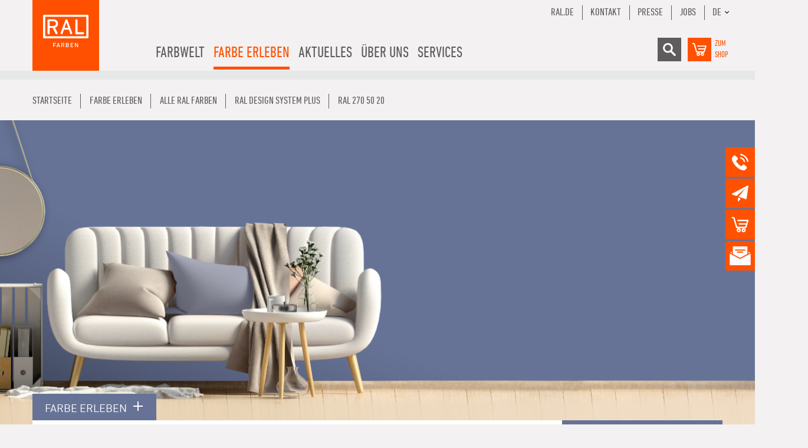

--- FILE ---
content_type: text/html; charset=utf-8
request_url: https://www.ral-farben.de/farbe/ral-design-system-plus/ral-270-50-20/8424
body_size: 10490
content:
<!DOCTYPE html><html lang="de" class="no-js"><head id="ctl00"><meta name="description" content="RAL Farben setzen industrielle Farbstandards und stehen für anspruchsvolle Farbvorlagen, Umweltfreundlichkeit und Farbtrends in fast 40 Ländern.."/><link rel="canonical" href="https://www.ral-farben.de/farbe/ral-design-system-plus/ral-270-50-20/8424"/><meta name="viewport" content="width=device-width,initial-scale=1.0, maximum-scale=1.0, user-scalable=no"/><meta name="robots" content="index,follow"/><meta name="revisit-after" content="10 days"/><meta http-equiv="X-UA-Compatible" content="IE=edge"/><meta name="generator" content="TWT Publisher"/><meta name="charset" content="utf-8"/><link rel="stylesheet" type="text/css" href="/styles/global/standard.css?tm=20251125134458"/><link id="ctl02" type="image/x-icon" href="/favicon.ico" rel="icon" /><link rel="alternate" hreflang="de" href="https://www.ral-farben.de/farben-details"/><link rel="alternate" hreflang="x-default" href="https://www.ral-farben.de/farben-details"/><link rel="alternate" hreflang="en" href="https://www.ral-farben.de/en"/><link id="ctl03" rel="preload" href="/fonts/32000B_0_0.woff2" as="font" type="font/woff2" crossorigin="" /><link id="ctl04" rel="preload" href="/fonts/32000B_1_0.woff2" as="font" type="font/woff2" crossorigin="" /><link id="ctl05" rel="preload" href="/fonts/32000B_2_0.woff2" as="font" type="font/woff2" crossorigin="" /><link id="ctl06" rel="preload" href="/fonts/32000B_3_0.woff2" as="font" type="font/woff2" crossorigin="" /><link id="ctl07" rel="preload" href="/fonts/32000B_4_0.woff2" as="font" type="font/woff2" crossorigin="" /><link id="ctl08" rel="preload" href="/fonts/32000B_5_0.woff2" as="font" type="font/woff2" crossorigin="" />

<script src="/scripts/before.js"></script>

<!--<script src="https://unpkg.com/@lottiefiles/lottie-player@latest/dist/lottie-player.js"></script>--><script src="/scripts/lottie-player.js"></script>


<!-- Copyright (c) 2000-2021 etracker GmbH. All rights reserved. --><!-- This material may not be reproduced, displayed, modified or distributed --><!-- without the express prior written permission of the copyright holder. --><!-- etracker tracklet 5.0 --><script>
// var et_pagename = "";
// var et_areas = "";
// var et_tval = 0;
// var et_tsale = 0;
// var et_tonr = "";
// var et_basket = "";
</script><!--<script id="_etLoader" data-block-cookies="true" data-respect-dnt="true" data-secure-code="i9sZGE" src="//static.etracker.com/code/e.js"></script>--><script id="_etLoader" data-block-cookies="true" data-cmp-ab="1" data-respect-dnt="true" data-secure-code="i9sZGE" src="//static.etracker.com/code/e.js"></script>

<!-- etracker tracklet 5.0 end -->

<title>
	RAL 270 50 20  | RAL Farben
</title></head><body class="preload"><form method="post" action="/farbe/ral-design-system-plus/ral-270-50-20/8424" id="mainForm">
<div class="aspNetHidden">
<input type="hidden" name="__VIEWSTATE" id="__VIEWSTATE" value="/wEPDwUKMTAxMTczNDA2MmRk+wGl1PftiKX79mLWm//RyrNvPUg=" />
</div>

<div class="aspNetHidden">

	<input type="hidden" name="__VIEWSTATEGENERATOR" id="__VIEWSTATEGENERATOR" value="DC8D8D2B" />
</div>

<script>if(!"gdprAppliesGlobally" in window){window.gdprAppliesGlobally=true}if(!("cmp_id" in window)||window.cmp_id<1){window.cmp_id=0}if(!("cmp_cdid" in window)){window.cmp_cdid="39003484e7cd"}if(!("cmp_params" in window)){window.cmp_params=""}if(!("cmp_host" in window)){window.cmp_host="a.delivery.consentmanager.net"}if(!("cmp_cdn" in window)){window.cmp_cdn="cdn.consentmanager.net"}if(!("cmp_proto" in window)){window.cmp_proto="https:"}if(!("cmp_codesrc" in window)){window.cmp_codesrc="1"}window.cmp_getsupportedLangs=function(){var b=["DE","EN","FR","IT","NO","DA","FI","ES","PT","RO","BG","ET","EL","GA","HR","LV","LT","MT","NL","PL","SV","SK","SL","CS","HU","RU","SR","ZH","TR","UK","AR","BS"];if("cmp_customlanguages" in window){for(var a=0;a<window.cmp_customlanguages.length;a++){b.push(window.cmp_customlanguages[a].l.toUpperCase())}}return b};window.cmp_getRTLLangs=function(){var a=["AR"];if("cmp_customlanguages" in window){for(var b=0;b<window.cmp_customlanguages.length;b++){if("r" in window.cmp_customlanguages[b]&&window.cmp_customlanguages[b].r){a.push(window.cmp_customlanguages[b].l)}}}return a};window.cmp_getlang=function(j){if(typeof(j)!="boolean"){j=true}if(j&&typeof(cmp_getlang.usedlang)=="string"&&cmp_getlang.usedlang!==""){return cmp_getlang.usedlang}var g=window.cmp_getsupportedLangs();var c=[];var f=location.hash;var e=location.search;var a="languages" in navigator?navigator.languages:[];if(f.indexOf("cmplang=")!=-1){c.push(f.substr(f.indexOf("cmplang=")+8,2).toUpperCase())}else{if(e.indexOf("cmplang=")!=-1){c.push(e.substr(e.indexOf("cmplang=")+8,2).toUpperCase())}else{if("cmp_setlang" in window&&window.cmp_setlang!=""){c.push(window.cmp_setlang.toUpperCase())}else{if(a.length>0){for(var d=0;d<a.length;d++){c.push(a[d])}}}}}if("language" in navigator){c.push(navigator.language)}if("userLanguage" in navigator){c.push(navigator.userLanguage)}var h="";for(var d=0;d<c.length;d++){var b=c[d].toUpperCase();if(g.indexOf(b)!=-1){h=b;break}if(b.indexOf("-")!=-1){b=b.substr(0,2)}if(g.indexOf(b)!=-1){h=b;break}}if(h==""&&typeof(cmp_getlang.defaultlang)=="string"&&cmp_getlang.defaultlang!==""){return cmp_getlang.defaultlang}else{if(h==""){h="EN"}}h=h.toUpperCase();return h};(function(){var u=document;var v=u.getElementsByTagName;var h=window;var o="";var b="_en";if("cmp_getlang" in h){o=h.cmp_getlang().toLowerCase();if("cmp_customlanguages" in h){for(var q=0;q<h.cmp_customlanguages.length;q++){if(h.cmp_customlanguages[q].l.toUpperCase()==o.toUpperCase()){o="en";break}}}b="_"+o}function x(i,e){var w="";i+="=";var s=i.length;var d=location;if(d.hash.indexOf(i)!=-1){w=d.hash.substr(d.hash.indexOf(i)+s,9999)}else{if(d.search.indexOf(i)!=-1){w=d.search.substr(d.search.indexOf(i)+s,9999)}else{return e}}if(w.indexOf("&")!=-1){w=w.substr(0,w.indexOf("&"))}return w}var k=("cmp_proto" in h)?h.cmp_proto:"https:";if(k!="http:"&&k!="https:"){k="https:"}var g=("cmp_ref" in h)?h.cmp_ref:location.href;var j=u.createElement("script");j.setAttribute("data-cmp-ab","1");var c=x("cmpdesign","cmp_design" in h?h.cmp_design:"");var f=x("cmpregulationkey","cmp_regulationkey" in h?h.cmp_regulationkey:"");var r=x("cmpgppkey","cmp_gppkey" in h?h.cmp_gppkey:"");var n=x("cmpatt","cmp_att" in h?h.cmp_att:"");j.src=k+"//"+h.cmp_host+"/delivery/cmp.php?"+("cmp_id" in h&&h.cmp_id>0?"id="+h.cmp_id:"")+("cmp_cdid" in h?"&cdid="+h.cmp_cdid:"")+"&h="+encodeURIComponent(g)+(c!=""?"&cmpdesign="+encodeURIComponent(c):"")+(f!=""?"&cmpregulationkey="+encodeURIComponent(f):"")+(r!=""?"&cmpgppkey="+encodeURIComponent(r):"")+(n!=""?"&cmpatt="+encodeURIComponent(n):"")+("cmp_params" in h?"&"+h.cmp_params:"")+(u.cookie.length>0?"&__cmpfcc=1":"")+"&l="+o.toLowerCase()+"&o="+(new Date()).getTime();j.type="text/javascript";j.async=true;if(u.currentScript&&u.currentScript.parentElement){u.currentScript.parentElement.appendChild(j)}else{if(u.body){u.body.appendChild(j)}else{var t=v("body");if(t.length==0){t=v("div")}if(t.length==0){t=v("span")}if(t.length==0){t=v("ins")}if(t.length==0){t=v("script")}if(t.length==0){t=v("head")}if(t.length>0){t[0].appendChild(j)}}}var m="js";var p=x("cmpdebugunminimized","cmpdebugunminimized" in h?h.cmpdebugunminimized:0)>0?"":".min";var a=x("cmpdebugcoverage","cmp_debugcoverage" in h?h.cmp_debugcoverage:"");if(a=="1"){m="instrumented";p=""}var j=u.createElement("script");j.src=k+"//"+h.cmp_cdn+"/delivery/"+m+"/cmp"+b+p+".js";j.type="text/javascript";j.setAttribute("data-cmp-ab","1");j.async=true;if(u.currentScript&&u.currentScript.parentElement){u.currentScript.parentElement.appendChild(j)}else{if(u.body){u.body.appendChild(j)}else{var t=v("body");if(t.length==0){t=v("div")}if(t.length==0){t=v("span")}if(t.length==0){t=v("ins")}if(t.length==0){t=v("script")}if(t.length==0){t=v("head")}if(t.length>0){t[0].appendChild(j)}}}})();window.cmp_addFrame=function(b){if(!window.frames[b]){if(document.body){var a=document.createElement("iframe");a.style.cssText="display:none";if("cmp_cdn" in window&&"cmp_ultrablocking" in window&&window.cmp_ultrablocking>0){a.src="//"+window.cmp_cdn+"/delivery/empty.html"}a.name=b;a.setAttribute("title","Intentionally hidden, please ignore");a.setAttribute("role","none");a.setAttribute("tabindex","-1");document.body.appendChild(a)}else{window.setTimeout(window.cmp_addFrame,10,b)}}};window.cmp_rc=function(h){var b=document.cookie;var f="";var d=0;while(b!=""&&d<100){d++;while(b.substr(0,1)==" "){b=b.substr(1,b.length)}var g=b.substring(0,b.indexOf("="));if(b.indexOf(";")!=-1){var c=b.substring(b.indexOf("=")+1,b.indexOf(";"))}else{var c=b.substr(b.indexOf("=")+1,b.length)}if(h==g){f=c}var e=b.indexOf(";")+1;if(e==0){e=b.length}b=b.substring(e,b.length)}return(f)};window.cmp_stub=function(){var a=arguments;__cmp.a=__cmp.a||[];if(!a.length){return __cmp.a}else{if(a[0]==="ping"){if(a[1]===2){a[2]({gdprApplies:gdprAppliesGlobally,cmpLoaded:false,cmpStatus:"stub",displayStatus:"hidden",apiVersion:"2.2",cmpId:31},true)}else{a[2](false,true)}}else{if(a[0]==="getUSPData"){a[2]({version:1,uspString:window.cmp_rc("")},true)}else{if(a[0]==="getTCData"){__cmp.a.push([].slice.apply(a))}else{if(a[0]==="addEventListener"||a[0]==="removeEventListener"){__cmp.a.push([].slice.apply(a))}else{if(a.length==4&&a[3]===false){a[2]({},false)}else{__cmp.a.push([].slice.apply(a))}}}}}}};window.cmp_gpp_ping=function(){return{gppVersion:"1.0",cmpStatus:"stub",cmpDisplayStatus:"hidden",supportedAPIs:["tcfca","usnat","usca","usva","usco","usut","usct"],cmpId:31}};window.cmp_gppstub=function(){var a=arguments;__gpp.q=__gpp.q||[];if(!a.length){return __gpp.q}var g=a[0];var f=a.length>1?a[1]:null;var e=a.length>2?a[2]:null;if(g==="ping"){return window.cmp_gpp_ping()}else{if(g==="addEventListener"){__gpp.e=__gpp.e||[];if(!("lastId" in __gpp)){__gpp.lastId=0}__gpp.lastId++;var c=__gpp.lastId;__gpp.e.push({id:c,callback:f});return{eventName:"listenerRegistered",listenerId:c,data:true,pingData:window.cmp_gpp_ping()}}else{if(g==="removeEventListener"){var h=false;__gpp.e=__gpp.e||[];for(var d=0;d<__gpp.e.length;d++){if(__gpp.e[d].id==e){__gpp.e[d].splice(d,1);h=true;break}}return{eventName:"listenerRemoved",listenerId:e,data:h,pingData:window.cmp_gpp_ping()}}else{if(g==="getGPPData"){return{sectionId:3,gppVersion:1,sectionList:[],applicableSections:[0],gppString:"",pingData:window.cmp_gpp_ping()}}else{if(g==="hasSection"||g==="getSection"||g==="getField"){return null}else{__gpp.q.push([].slice.apply(a))}}}}}};window.cmp_msghandler=function(d){var a=typeof d.data==="string";try{var c=a?JSON.parse(d.data):d.data}catch(f){var c=null}if(typeof(c)==="object"&&c!==null&&"__cmpCall" in c){var b=c.__cmpCall;window.__cmp(b.command,b.parameter,function(h,g){var e={__cmpReturn:{returnValue:h,success:g,callId:b.callId}};d.source.postMessage(a?JSON.stringify(e):e,"*")})}if(typeof(c)==="object"&&c!==null&&"__uspapiCall" in c){var b=c.__uspapiCall;window.__uspapi(b.command,b.version,function(h,g){var e={__uspapiReturn:{returnValue:h,success:g,callId:b.callId}};d.source.postMessage(a?JSON.stringify(e):e,"*")})}if(typeof(c)==="object"&&c!==null&&"__tcfapiCall" in c){var b=c.__tcfapiCall;window.__tcfapi(b.command,b.version,function(h,g){var e={__tcfapiReturn:{returnValue:h,success:g,callId:b.callId}};d.source.postMessage(a?JSON.stringify(e):e,"*")},b.parameter)}if(typeof(c)==="object"&&c!==null&&"__gppCall" in c){var b=c.__gppCall;window.__gpp(b.command,function(h,g){var e={__gppReturn:{returnValue:h,success:g,callId:b.callId}};d.source.postMessage(a?JSON.stringify(e):e,"*")},"parameter" in b?b.parameter:null,"version" in b?b.version:1)}};window.cmp_setStub=function(a){if(!(a in window)||(typeof(window[a])!=="function"&&typeof(window[a])!=="object"&&(typeof(window[a])==="undefined"||window[a]!==null))){window[a]=window.cmp_stub;window[a].msgHandler=window.cmp_msghandler;window.addEventListener("message",window.cmp_msghandler,false)}};window.cmp_setGppStub=function(a){if(!(a in window)||(typeof(window[a])!=="function"&&typeof(window[a])!=="object"&&(typeof(window[a])==="undefined"||window[a]!==null))){window[a]=window.cmp_gppstub;window[a].msgHandler=window.cmp_msghandler;window.addEventListener("message",window.cmp_msghandler,false)}};window.cmp_addFrame("__cmpLocator");if(!("cmp_disableusp" in window)||!window.cmp_disableusp){window.cmp_addFrame("__uspapiLocator")}if(!("cmp_disabletcf" in window)||!window.cmp_disabletcf){window.cmp_addFrame("__tcfapiLocator")}if(!("cmp_disablegpp" in window)||!window.cmp_disablegpp){window.cmp_addFrame("__gppLocator")}window.cmp_setStub("__cmp");if(!("cmp_disabletcf" in window)||!window.cmp_disabletcf){window.cmp_setStub("__tcfapi")}if(!("cmp_disableusp" in window)||!window.cmp_disableusp){window.cmp_setStub("__uspapi")}if(!("cmp_disablegpp" in window)||!window.cmp_disablegpp){window.cmp_setGppStub("__gpp")};</script>



<header>
	<div class="container">
		<div class="row">
			<div class="col flex">
				<a href="/"><img src="/img/system/ral-farben-logo.svg" alt="RAL-FArben" class="logo" width="113" height="120"/></a>
				
				
				<ul class="menu"><li class="hasChildren"><a title="Farbwelt">Farbwelt</a><ul><li class="hasChildren"><a title="RAL DESIGN SYSTEM plus" href="/ral-design-system-plus">RAL DESIGN SYSTEM <i>plus</i></a><ul><li><a title="RAL D2 Farbfächer" href="/ral-d2-farbfaecher">RAL D2 Farbfächer</a></li><li><a title="RAL D3 Colour Toolbook" href="/ral-d3-colour-toolbook">RAL D3 Colour Toolbook</a></li><li><a title="RAL D3 Einzelfarbchips" href="/ral-d3-einzelfarbchips">RAL D3 Einzelfarbchips</a></li><li><a title="RAL D4 Farbatlas" href="/ral-d4-farbatlas">RAL D4 Farbatlas</a></li><li><a title="RAL D4 Einzelbogen Set" href="/ral-d4-einzelbogen-set">RAL D4 Einzelbogen Set</a></li><li><a title="RAL D4 Einzelbogen A4" href="/ral-d4-einzelbogen-a4">RAL D4 Einzelbogen A4</a></li><li><a title="RAL D6 Gestaltungsbox" href="/ral-d6-gestaltungsbox">RAL D6 Gestaltungsbox</a></li><li><a title="RAL D6 Einzelbogen A6" href="/ral-d6-einzelbogen-a6">RAL D6 Einzelbogen A6</a></li><li><a title="RAL D8 Gestaltungsbox" href="/ral-d8-gestaltungsbox">RAL D8 Gestaltungsbox</a></li><li><a title="RAL Trendbox" href="/ral-trendbox">RAL Trendbox</a></li><li><a title="RAL P2 Kunststofffarbmuster Set" href="/ral-p2-kunststofffarbmuster-set">RAL P2 Kunststofffarbmuster Set</a></li><li><a title="RAL P1 + P2 Kunststofffarbmuster Set" href="/ral-p1-p2-kunststofffarbmuster-set">RAL P1 + P2 Kunststofffarbmuster Set</a></li><li><a title="RAL P2 Kunststofffarbmuster" href="/ral-p2-kunststofffarbmuster">RAL P2 Kunststofffarbmuster</a></li><li><a title="RAL Starter-Kit Gestaltungsbox" href="/ral-starter-kit-gestaltungsbox">RAL Starter-Kit Gestaltungsbox</a></li><li><a title="RAL Ergänzungsset" href="/ral-ergaenzungsset">RAL Ergänzungsset</a></li><li><a title="Farben für Körper, Geist & Seele - Bundle" href="/farben-fuer-koerper-geist-seele-bundle">Farben für Körper, Geist & Seele - Bundle</a></li></ul></li><li class="hasChildren"><a title="RAL CLASSIC" href="/ral-classic">RAL CLASSIC</a><ul><li><a title="RAL K1 Farbtonblock" href="/ral-k1-farbtonblock">RAL K1 Farbtonblock</a></li><li><a title="RAL K4 Ringordner" href="/ral-k4-ringordner">RAL K4 Ringordner</a></li><li><a title="RAL K4 Einzelbogen" href="/ral-k4-einzelbogen">RAL K4 Einzelbogen</a></li><li><a title="RAL K5 semi-matt" href="/ral-k5-semi-matt">RAL K5 semi-matt</a></li><li><a title="RAL K5 gloss" href="/ral-k5-gloss">RAL K5 gloss</a></li><li><a title="RAL K6 Box" href="/ral-k6-box">RAL K6 Box</a></li><li><a title="RAL K6 Einzelbogen" href="/ral-k6-einzelbogen-a6">RAL K6 Einzelbogen</a></li><li><a title="RAL K7 Farbfächer" href="/ral-k7-farbfaecher">RAL K7 Farbfächer</a></li><li><a title="RAL P1 Kunststofffarbmuster Set" href="/ral-p1-kunststofffarbmuster-set">RAL P1 Kunststofffarbmuster Set</a></li><li><a title="RAL P1 + P2 Kunststofffarbmuster Set" href="/ral-p1-p2-kunststofffarbmuster-set">RAL P1 + P2 Kunststofffarbmuster Set</a></li><li><a title="RAL P1 Kunststofffarbmuster" href="/ral-p1-kunststofffarbmuster">RAL P1 Kunststofffarbmuster</a></li><li><a title="RAL 840-HR Farbregister" href="/ral-840-hr-farbregister">RAL 840-HR Farbregister</a></li><li><a title="RAL 840-HR Farbregisterkarte" href="/ral-840-hr-farbregisterkarte">RAL 840-HR Farbregisterkarte</a></li><li><a title="RAL 841-GL Farbregister" href="/ral-841-gl-farbregister">RAL 841-GL Farbregister</a></li><li><a title="RAL 841-GL Farbregisterkarte" href="/ral-841-gl-farbregisterkarte">RAL 841-GL Farbregisterkarte</a></li><li><a title="RAL F9 Farbregisterkarte" href="/ral-f9-farbregisterkarte">RAL F9 Farbregisterkarte</a></li></ul></li><li class="hasChildren"><a title="RAL EFFECT" href="/ral-effect">RAL EFFECT</a><ul><li><a title="RAL E1 Farbregister" href="/ral-e1-farbregister">RAL E1 Farbregister</a></li><li><a title="RAL E1 Farbregisterkarte" href="/ral-e1-farbregisterkarte">RAL E1 Farbregisterkarte</a></li><li><a title="RAL E3 Farbfächer" href="/ral-e3-farbfaecher">RAL E3 Farbfächer</a></li><li><a title="RAL E4 Farbfächer" href="/ral-e4-farbfaecher">RAL E4 Farbfächer</a></li><li><a title="RAL E6 Einzelbogen A6" href="/ral-e6-einzelbogen-a6">RAL E6 Einzelbogen A6</a></li></ul></li><li><a title="RAL INDIVIDUAL" href="/ral-individual">RAL INDIVIDUAL</a></li><li class="hasChildren"><a title="RAL DIGITAL" href="/ral-digital">RAL DIGITAL</a><ul><li><a title="RAL Color Reader" href="/ral-color-reader">RAL Color Reader</a></li><li><a title="RAL Digitale Farbbibliothek" href="/ral-digitale-farbbibliothek">RAL Digitale Farbbibliothek</a></li></ul></li></ul></li><li class="hasChildren selected"><a title="Farbe erleben">Farbe erleben</a><ul><li class="hasChildren"><a title="COLOUR FEELING" href="/colour-feeling">COLOUR FEELING</a><ul><li><a title="Trendreport" href="/trendreport-2027">Trendreport</a></li><li><a title="Anwendung" href="/anwendung-2027">Anwendung</a></li><li><a title="RAL Trendbox" href="/ral-trendbox">RAL Trendbox</a></li><li><a title="Partner" href="/partner">Partner</a></li></ul></li><li class="hasChildren"><a title="Referenzen" href="/referenzen">Referenzen</a><ul><li><a title="Architektur" href="/architektur">Architektur</a></li><li><a title="Bauelemente" href="/bauelemente">Bauelemente</a></li><li><a title="Corporate Design" href="/corporate-design">Corporate Design</a></li><li><a title="Interior Design" href="/interior-design">Interior Design</a></li><li><a title="Produktdesign" href="/produktdesign">Produktdesign</a></li><li><a title="Logistik und Verkehr" href="/logistik-und-verkehr">Logistik und Verkehr</a></li></ul></li><li><a title="COLORNETWORK" href="/colornetwork">COLORNETWORK</a></li><li class="selected"><a title="Alle RAL Farben" href="/alle-ral-farben">Alle RAL Farben</a></li></ul></li><li class="hasChildren"><a title="Aktuelles">Aktuelles</a><ul><li><a title="100 Jahre RAL" href="/100-jahre-ral">100 Jahre RAL</a></li><li><a title="Pressemitteilungen" href="/pressemitteilungen">Pressemitteilungen</a></li><li><a title="Newsletter" href="/newsletter">Newsletter</a></li></ul></li><li class="hasChildren"><a title="Über uns">Über uns</a><ul><li><a title="Team" href="/team">Team</a></li><li><a title="Weltweite Vertriebsstellen" href="/weltweite-vertriebsstellen">Weltweite Vertriebsstellen</a></li><li><a title="Mitgliedschaften & Kooperationen" href="/mitgliedschaften-kooperationen">Mitgliedschaften & Kooperationen</a></li><li><a title="RAL Farben Netzwerk" href="/ral-farben-netzwerk">RAL Farben Netzwerk</a></li><li><a title="Historie" href="/historie">Historie</a></li><li><a title="Auszeichnungen" href="/auszeichnungen">Auszeichnungen</a></li></ul></li><li class="hasChildren"><a title="Services">Services</a><ul><li><a title="Workshops & Seminare" href="/workshops-seminare">Workshops & Seminare</a></li><li class="hasChildren"><a title="Dienstleistungen" href="/Dienstleistungen">Dienstleistungen</a><ul><li><a title="Unternehmensfarben" href="/Unternehmensfarben">Unternehmensfarben</a></li><li><a title="Individual & Selection" href="/individual-selection">Individual & Selection</a></li><li><a title="Echtheitsprüfung" href="/Echtheitspruefung">Echtheitsprüfung</a></li><li><a title="Lizenzierung" href="/Lizenzierung">Lizenzierung</a></li><li><a title="Farbregisterkartenprüfung" href="/farbregisterkartenpruefung">Farbregisterkartenprüfung</a></li><li><a title="Farbkompetenz & Beratung" href="/farbkompetenz-beratung">Farbkompetenz & Beratung</a></li></ul></li><li><a title="Downloads" href="/downloads">Downloads</a></li><li><a title="FAQ" href="/faq">FAQ</a></li><li><a title="Videos" href="/videos">Videos</a></li><li><a title="Kontakt" href="/kontakt">Kontakt</a></li></ul></li></ul>
				
				    <div class="mobile__warenkorb">
				        <a target="_blank" href="https://shop.ral-farben.de/de" title="Warenkorb">
                            <img src="/img/system/warenkorb-grau.svg" alt="Warenkorb" width="30" height="30" />
				        </a>
				        <a href="https://shop.ral-farben.de/de" class="shop_lbl">zum<br>Shop</a>
				    </div>
		
				
				<div class="mobileNav"><div class="mobilebutton"><span></span><span></span><span></span></div><div class="mobile-layer"></div><div class="mobileContent"><input type="text" id="mobile_search"/><div class="shop"><a href="https://shop.ral-farben.de/de" class="shop_lbl">zum<br/>Shop</a><a href="https://shop.ral-farben.de/de" class="icon shop"><img src="/img/system/warenkorb.svg" alt="Shop" width="30" height="30"/></a></div><ul class="mobilenav-ul mobilenav-main" data-depth="0" data-selected-id="289"><li class="mobilenav-li" data-id="266"><a class="mobilenav-a"><span>Farbwelt</span></a><div class="mobilenav-submenu"><svg width="5.8927mm" height="13.614mm" version="1.1" viewBox="0 0 5.8927 13.614" class="klapper" xmlns="http://www.w3.org/2000/svg"><g transform="translate(58.131 68.795)"><path d="m-57.143-56.169 3.9164-5.8189-3.9164-5.8189" fill="none" stroke="#fff" stroke-linecap="round" stroke-linejoin="round" stroke-width="1.9764"></path></g></svg></div><ul class="mobilenav-ul sub" data-depth="1"><li class="mobilenav-li" data-id="269"><a class="mobilenav-a" href="/ral-design-system-plus"><span>RAL DESIGN SYSTEM plus</span></a></li><li class="mobilenav-li" data-id="295"><a class="mobilenav-a" href="/ral-classic"><span>RAL CLASSIC</span></a></li><li class="mobilenav-li" data-id="297"><a class="mobilenav-a" href="/ral-effect"><span>RAL EFFECT</span></a></li><li class="mobilenav-li" data-id="299"><a class="mobilenav-a" href="/ral-individual"><span>RAL INDIVIDUAL</span></a></li><li class="mobilenav-li" data-id="301"><a class="mobilenav-a" href="/ral-digital"><span>RAL DIGITAL</span></a></li></ul></li><li data-id="289" class="mobilenav-li selected"><a class="mobilenav-a"><span>Farbe erleben</span></a><div class="mobilenav-submenu"><svg width="5.8927mm" height="13.614mm" version="1.1" viewBox="0 0 5.8927 13.614" class="klapper" xmlns="http://www.w3.org/2000/svg"><g transform="translate(58.131 68.795)"><path d="m-57.143-56.169 3.9164-5.8189-3.9164-5.8189" fill="none" stroke="#fff" stroke-linecap="round" stroke-linejoin="round" stroke-width="1.9764"></path></g></svg></div><ul class="mobilenav-ul sub" data-depth="1"><li class="mobilenav-li" data-id="311"><a class="mobilenav-a" href="/colour-feeling"><span>COLOUR FEELING</span></a></li><li class="mobilenav-li" data-id="325"><a class="mobilenav-a" href="/referenzen"><span>Referenzen</span></a></li><li class="mobilenav-li" data-id="375"><a class="mobilenav-a" href="/colornetwork"><span>COLORNETWORK</span></a></li><li data-id="597" class="mobilenav-li selected"><a class="mobilenav-a" href="/alle-ral-farben"><span>Alle RAL Farben</span></a></li></ul></li><li class="mobilenav-li" data-id="290"><a class="mobilenav-a"><span>Aktuelles</span></a><div class="mobilenav-submenu"><svg width="5.8927mm" height="13.614mm" version="1.1" viewBox="0 0 5.8927 13.614" class="klapper" xmlns="http://www.w3.org/2000/svg"><g transform="translate(58.131 68.795)"><path d="m-57.143-56.169 3.9164-5.8189-3.9164-5.8189" fill="none" stroke="#fff" stroke-linecap="round" stroke-linejoin="round" stroke-width="1.9764"></path></g></svg></div><ul class="mobilenav-ul sub" data-depth="1"><li class="mobilenav-li" data-id="1153"><a class="mobilenav-a" href="/100-jahre-ral"><span>100 Jahre RAL</span></a></li><li class="mobilenav-li" data-id="343"><a class="mobilenav-a" href="/pressemitteilungen"><span>Pressemitteilungen</span></a></li><li class="mobilenav-li" data-id="345"><a class="mobilenav-a" href="/newsletter"><span>Newsletter</span></a></li></ul></li><li class="mobilenav-li" data-id="291"><a class="mobilenav-a"><span>Über uns</span></a><div class="mobilenav-submenu"><svg width="5.8927mm" height="13.614mm" version="1.1" viewBox="0 0 5.8927 13.614" class="klapper" xmlns="http://www.w3.org/2000/svg"><g transform="translate(58.131 68.795)"><path d="m-57.143-56.169 3.9164-5.8189-3.9164-5.8189" fill="none" stroke="#fff" stroke-linecap="round" stroke-linejoin="round" stroke-width="1.9764"></path></g></svg></div><ul class="mobilenav-ul sub" data-depth="1"><li class="mobilenav-li" data-id="364"><a class="mobilenav-a" href="/team"><span>Team</span></a></li><li class="mobilenav-li" data-id="371"><a class="mobilenav-a" href="/weltweite-vertriebsstellen"><span>Weltweite Vertriebsstellen</span></a></li><li class="mobilenav-li" data-id="369"><a class="mobilenav-a" href="/mitgliedschaften-kooperationen"><span>Mitgliedschaften &amp; Kooperationen</span></a></li><li class="mobilenav-li" data-id="292"><a class="mobilenav-a" href="/ral-farben-netzwerk"><span>RAL Farben Netzwerk</span></a></li><li class="mobilenav-li" data-id="366"><a class="mobilenav-a" href="/historie"><span>Historie</span></a></li><li class="mobilenav-li" data-id="929"><a class="mobilenav-a" href="/auszeichnungen"><span>Auszeichnungen</span></a></li></ul></li><li class="mobilenav-li" data-id="288"><a class="mobilenav-a"><span>Services</span></a><div class="mobilenav-submenu"><svg width="5.8927mm" height="13.614mm" version="1.1" viewBox="0 0 5.8927 13.614" class="klapper" xmlns="http://www.w3.org/2000/svg"><g transform="translate(58.131 68.795)"><path d="m-57.143-56.169 3.9164-5.8189-3.9164-5.8189" fill="none" stroke="#fff" stroke-linecap="round" stroke-linejoin="round" stroke-width="1.9764"></path></g></svg></div><ul class="mobilenav-ul sub" data-depth="1"><li class="mobilenav-li" data-id="1110"><a class="mobilenav-a" href="/workshops-seminare"><span>Workshops &amp; Seminare</span></a></li><li class="mobilenav-li" data-id="1203"><a class="mobilenav-a" href="/Dienstleistungen"><span>Dienstleistungen</span></a></li><li class="mobilenav-li" data-id="347"><a class="mobilenav-a" href="/downloads"><span>Downloads</span></a></li><li class="mobilenav-li" data-id="349"><a class="mobilenav-a" href="/faq"><span>FAQ</span></a></li><li class="mobilenav-li" data-id="351"><a class="mobilenav-a" href="/videos"><span>Videos</span></a></li><li class="mobilenav-li" data-id="353"><a class="mobilenav-a" href="/kontakt"><span>Kontakt</span></a></li></ul></li><li class="mobilenav-li extra"><a class="mobilenav-a" href="/kontakt">Kontakt</a></li><li class="mobilenav-li extra"><a class="mobilenav-a" href="/impressum">Impressum</a></li><li class="mobilenav-li extra"><a class="mobilenav-a" href="/datenschutz">Datenschutz</a></li><li class="mobilenav-li extra"><div class="lang_menu"><div class="current_lang">DE</div><div class="other_lang"><a href="/en/" class="langSwitch">EN</a><a href="http://www.ralcolours.com.cn/" class="langSwitch" target="_blank">CN</a></div></div></li></ul></div></div>
			

				<div class="menu_right">
					<ul class="menu_extra">
						<li><a href="https://www.ral.de" target="_blank">Ral.de</a></li><li><a href="/kontakt">Kontakt</a></li><li><a href="/pressemitteilungen">Presse</a></li><li><a href="https://www.ral.de/jobs/" target="_blank">Jobs</a></li><li>
						<div class="lang_menu"><div class="current_lang">DE</div><div class="other_lang"><a href="/en/" class="langSwitch">EN</a><a href="http://www.ralcolours.com.cn/" class="langSwitch" target="_blank">CN</a></div></div></li>
					</ul>
					<div class="menu_extra_icons">
						<div class="icon search">
						    <div class="search_field">
						        <img src="/img/system/suche.svg" alt="Suche" width="30" height="30"/>
						        <input type="text" id="header_search" placeholder="Suchbegriff"/>
						    </div>
						</div>
						<a href="https://shop.ral-farben.de/de" class="icon shop"><img src="/img/system/warenkorb.svg" alt="Shop" width="30" height="30"/></a>
						<a href="https://shop.ral-farben.de/de" class="shop_lbl">zum<br />Shop</a>
					</div>
				</div>
			</div>
		</div>
	</div></header>


<!--##search##--><main>
    <div class="container"><div class="row"><div class="col"><ol itemscope="" itemtype="https://schema.org/BreadcrumbList" class="breadcrumb"><li itemprop="itemListElement" itemscope="" itemtype="https://schema.org/ListItem"><meta itemprop="position" content="0"/><a itemscope="" itemtype="https://schema.org/WebPage" href="/" itemid="https://www.ral-farben.de/" itemprop="item"><span itemprop="name">Startseite</span></a></li><li itemprop="itemListElement" itemscope="" itemtype="https://schema.org/ListItem"><meta itemprop="position" content="1"/><span itemscope="" itemtype="https://schema.org/WebPage" itemprop="item" itemid="https://www.ral-farben.de"><span itemprop="name">Farbe erleben</span></span></li><li itemprop="itemListElement" itemscope="" itemtype="https://schema.org/ListItem"><meta itemprop="position" content="2"/><a itemscope="" itemtype="https://schema.org/WebPage" itemprop="item" href="/alle-ral-farben" itemid="https://www.ral-farben.de/alle-ral-farben"><span itemprop="name">Alle RAL Farben</span></a></li><li itemprop="itemListElement" itemscope="" itemtype="https://schema.org/ListItem"><meta itemprop="position" content="3"/><span itemprop="name">RAL DESIGN SYSTEM plus</span></li><li itemprop="itemListElement" itemscope="" itemtype="https://schema.org/ListItem"><meta itemprop="position" content="4"/><span itemprop="name">RAL 270 50 20</span></li></ol></div></div></div>
    
    
        
    

    
    
    
        
        
<div class="container"><div class="kv" style="width: 1440px; margin-left: -125px; margin-bottom: -140px;background-color:#677396; position: relative;"><img width="1440" height="649" src="/img/system/transparent-bg-1.png" class="kv" alt="RAL DESIGN SYSTEM plus"/></div><div class="row"><div class="col-md-12 farbe-detail-page"><div class="container" style="background-color:#fff"><div class="btn-farbe-wrapper"><a class="btn btn-farbe" style="background-color:#677396;" data-brightness="117.244">FARBE ERLEBEN <span class="plus"></span></a></div><div class="row"><div class="col-md-9"><div class="farbtext-wrapper"><div class="small-header">
                                                RAL DESIGN SYSTEM <i>plus</i></div><div class="header"><p>Modernes Farbsystem f&uuml;r kreative Designanwendungen</p></div><div class="detail-text"><p>Tauchen Sie mit dem RAL DESIGN SYSTEM <em>plus</em> in eine Farbwelt maximaler Gestaltungsfreiheit ein. 1.825 pastellige bis intensive Farbt&ouml;ne erm&ouml;glichen punktgenaue und feinjustierte Farbgestaltungen. Der Aufbau der Farbkollektion orientiert sich am CIELab-Farbraum: Lassen Sie sich von 39 Buntt&ouml;nen und ihren sanften Abstufungen intuitiv inspirieren oder gehen Sie Ihre Gestaltungsaufgaben systematisch an. Entdecken Sie unsere Produkte zum RAL DESIGN SYSTEM <em>plus</em>, die Sie bei der Entwicklung einzigartiger Farbgestaltungen perfekt unterst&uuml;tzen.</p></div></div></div><div class="col-md-3"><div class="farbkasten" style="background-color:#677396;"><div class="farbkasten-text"><h1>RAL 270 50 20</h1><h2>Delfterblau<br/>Delft blue</h2></div></div></div></div></div></div></div><br/><br/><br/><h2>Alle Produkte der Farbe RAL 270 50 20</h2><div class="card-wrapper" id="shopproducts" data-id="270 50 20"></div></div>
        
    </main><!--##/search##-->

    <div class="totop"></div>

	<aside class="sidebar">
		<div class="phone">
			<img src="/img/system/phone.svg" alt="Telefon" class="icon" width="30" height="30"/>
			<div class="text"><a href="tel:+4922868895120">+49 228 68895 120</a></div>
		</div>
		<div class="contact">
			<img src="/img/system/plane.svg" alt="Kontakt" class="icon" width="30" height="30"/>
			<div class="text"><a href="/kontakt">Kontakt</a></div>
		</div>
		<!--<div class="dates">-->
		<!--	<img src="/img/system/calendar.svg" alt="Termine" class="icon" width="30" height="30"/>-->
		<!--	<div class="text"><a href="/eventkalender">Termine</a></div>-->
		<!--</div>-->
		<div class="toshop">
			<img src="/img/system/warenkorb.svg" alt="Shop" class="icon" width="30" height="30"/>
			<div class="text"><a href="https://shop.ral-farben.de/de">Shop</a></div>
		</div>
		<div class="newsletter-sidebar">
		    <lottie-player src="https://www.ral-farben.de//html/lottie/Icon-animation-newsletter-02.json"  background="transparent"  speed="1" style="width:50px; height:50px; position:relative;   flex: 1 0 auto;"  loop autoplay></lottie-player> 
	       	<div class="text"><a href="/newsletter">Newsletter</a></div>
		</div>
	</aside>

	<div class="sitemap">
		<div class="container">
			<div class="row">
				
				    
				    <div class="col-md-3"><div class="headline">Produkte</div><ul class="sub"><li><a title="RAL DESIGN SYSTEM plus" href="/ral-design-system-plus">RAL DESIGN SYSTEM <i>plus</i></a></li><li><a title="RAL CLASSIC" href="/ral-classic">RAL CLASSIC</a></li><li><a title="RAL EFFECT" href="/ral-effect">RAL EFFECT</a></li><li><a title="RAL INDIVIDUAL" href="/ral-individual">RAL INDIVIDUAL</a></li><li><a title="RAL DIGITAL" href="/ral-digital">RAL DIGITAL</a></li></ul><div class="headline">Inspirationen</div><ul class="sub"><li><a title="Architektur" href="/architektur">Architektur</a></li><li><a title="Bauelemente" href="/bauelemente">Bauelemente</a></li><li><a title="Corporate Design" href="/corporate-design">Corporate Design</a></li><li><a title="Interior Design" href="/interior-design">Interior Design</a></li><li><a title="Design Specials" href="/produktdesign">Design Specials</a></li><li><a title="Logistik & Verkehr" href="/logistik-und-verkehr">Logistik & Verkehr</a></li></ul>
	        
	        </div><div class="col-md-3">
	        
	        <div class="headline">Trends</div><ul class="sub"><li><a title="COLOUR FEELING" href="/colour-feeling">COLOUR FEELING</a></li><li><a title="COLORNETWORK" href="/colornetwork">COLORNETWORK</a></li><li><a title="Alle RAL Farben" href="/alle-ral-farben">Alle RAL Farben</a></li></ul><div class="headline">Über uns</div><ul class="sub"><li><a title="Team" href="/team">Team</a></li><li><a title="Weltweite Vertriebsstellen" href="/weltweite-vertriebsstellen">Weltweite Vertriebsstellen</a></li><li><a title="Mitgliedschaften & Kooperationen" href="/mitgliedschaften-kooperationen">Mitgliedschaften & Kooperationen</a></li><li><a title="RAL FARBEN Netzwerk" href="/ral-farben-netzwerk">RAL FARBEN Netzwerk</a></li><li><a title="Historie" href="/historie">Historie</a></li></ul>
	        
	        </div><div class="col-md-3">
	        
	        <div class="headline">Aktuelles</div><ul class="sub"><li><a title="Eventkalender" href="/eventkalender">Eventkalender</a></li><li><a title="Pressemitteilungen" href="/pressemitteilungen">Pressemitteilungen</a></li><li><a title="Newsletter" href="/newsletter">Newsletter</a></li></ul><div class="headline">Services</div><ul class="sub"><li><a title="Downloads" href="/downloads">Downloads</a></li><li><a title="FAQ" href="/faq">FAQ</a></li><li><a title="Videos" href="/videos">Videos</a></li><li><a title="Echtheit und Qualität" href="/echtheit-von-ral-produkten">Echtheit und Qualität</a></li></ul></div>
				<div class="col-md-3">
					<div class="headline">Kontakt</div>
					<p>RAL gemeinnützige GmbH<br />
						Fränkische Straße 7<br />
						53229 Bonn<br/>
						Deutschland</p>
					<p>Telefon: +49 228 68895 120<br />
						E-Mail: <a href="javascript:get_enc_string('cmFsLWZhcmJlbkByYWwuZGU=');">ral-farben@ral.de</a><br/>
						<br/>
						<a href="/ral-anfahrt.pdfx" target="_blank">Anfahrtsbeschreibung</a>
					</p>
                    
                    
					
					<a href="/bildnachweis" class="headline linkBig">Bildnachweis</a>
                    <a href="/impressum" class="headline linkBig">Impressum</a>
					<a href="/datenschutz" class="headline linkBig">Datenschutz</a>
					<a href="/rechtliche-hinweise" class="headline linkBig">Rechtliche Hinweise</a>
					<a href="https://shop.ral-farben.de/de" class="headline linkBig">zum Shop</a>
					
					<div class="headline">Folgen Sie uns</div>
					<ul class="social">
					    <li><a href="https://www.facebook.com/ralcolours/" target="_blank"><i class="fab fa-facebook-f"></i></a></li>
					    <!--<li><a href="https://twitter.com/ral_1925" target="_blank">-->
					    <!--    <img src="/img/system/twitter-x.svg"  />-->
					    <!--</a></li>-->
					    <li><a href="https://www.linkedin.com/company/ral-colours/" target="_blank"><i class="fab fa-linkedin"></i></a></li>
					    
					    <!--<li><a href="https://www.xing.com/companies/ralfarben" target="_blank"><i class="fab fa-xing"></i></a></li>-->
					    <li><a href="https://www.instagram.com/ralcolours_official" target="_blank"><i class="fab fa-instagram"></i></a></li>
					    <li><a href="http://www.youtube.com/user/ralfarben" target="_blank"><i class="fab fa-youtube"></i></a></li>
					    <li><a href="http://www.pinterest.com/ralcolours/" target="_blank"><i class="fab fa-pinterest"></i></a></li>
					</ul>

				</div>
			</div>
		</div>
	</div>
	<footer>
		<div class="container">
			<div class="row">
				<div class="col-md-3">
					<img src="/img/system/RAL_simply_Excellent_Logo_white.svg" alt="RAL" width="179" height="118"/>
				</div>
				<div class="col-md-9">
					<div><a href="https://www.ral.de/" target="_blank">RAL</a>|<a href="https://www.ral.de/ral-guetezeichen/" target="_blank">RAL Gütezeichen</a>|<a href="https://www.ral.de/ral-umwelt/" target="_blank">RAL Umwelt</a>|<a href="https://www.ral.de/ral-logo-lizenz/" target="_blank">RAL Logo Lizenz</a>|<a href="https://www.ral.de/ral-akademie/" target="_blank">RAL Akademie</a></div>
				</div>
			</div>
		</div>
	</footer>

<script type="application/ld+json">
    {
        "@context": "http://schema.org",
        "@type": "WebSite",
        "url": "https://www.ral-farben.de/",
        "potentialAction": {
            "@type": "SearchAction",
            "target": "https://www.ral-farben.de/suche?searchvalue={search_term_string}",
            "query-input": "required name=search_term_string"
        }
    }
</script>


<script type="application/ld+json">
    {
        "@context": "http://schema.org",
        "@type": "LocalBusiness",
        "logo": "https://www.ral-farben.de/img/system/ral-farben-logo.svg",
        "image": "https://www.ral-farben.de/img/system/ral-farben-logo.svg",
        "@id": "https://www.ral-farben.de/",
        "name": "RAL gemeinnützige GmbH",
        "address": {
            "@type": "PostalAddress",
            "streetAddress": "Fränkische Straße 7",
            "addressLocality": "Bonn",
            "addressRegion": "NRW",
            "postalCode": "53229",
            "addressCountry": "DE"
        },
        "geo": {
            "@type": "GeoCoordinates",
            "latitude": 50.75200556822616,
            "longitude": 7.153149308902685
        },
        "url": "https://www.ral-farben.de/",
        "sameAs": [
            "https://www.facebook.com/ralcolours/"
        ],
        "telephone": "+4922868895120"
    }
</script>


<script src="/module/SharedJavaScriptRepository.ashx?javascripts=jquery-3.6.0.min,jquery-ui-1.12.1.min,jquery-fancybox-3.3.5.min,Leaflet-1.7.1,jquery-lazyload-1.9.0-modded,jquery-slick-1.8.0.min,jquery-object-fit-images-3.2.3.min,js-cookie-2.2.0,on-oldbrowser-2.0.0,jquery-basictable.min.js&t=C3005F36F32CDA85158F624421174A010A621EFD561EB2D4B412C8BF88DB8E67" data-cdn="on"></script><script src="/WebResource.axd?d=T65CzN4fN_SGVSU7AZ6y1EMUrmj8CAqkF7zQ7Mg2AvHONmCDzzBuCfEF0anVYw5UyWETpCPmTzmiwB98bXOXuSmhceWmPmt2DOy4Ci5A699besGmvPOaVUnE_p9k9v_-KNiS0oGPgzCc9UzWy1ERSxSPn4Y1&amp;t=20210805083908"></script>
<script src="/scripts/global/standard.js?tm=20220816160548"></script>
</form>

  
  

<script type="text/plain" class="cmplazyload" data-cmp-vendor="s2">
_linkedin_partner_id = "3453801";
window._linkedin_data_partner_ids = window._linkedin_data_partner_ids || [];
window._linkedin_data_partner_ids.push(_linkedin_partner_id);
</script><script type="text/plain" class="cmplazyload" data-cmp-vendor="s2">
(function(l) {
if (!l){window.lintrk = function(a,b){window.lintrk.q.push([a,b])};
window.lintrk.q=[]}
var s = document.getElementsByTagName("script")[0];
var b = document.createElement("script");
b.type = "text/javascript";b.async = true;
b.src = "https://snap.licdn.com/li.lms-analytics/insight.min.js";
s.parentNode.insertBefore(b, s);})(window.lintrk);
</script>

<noscript>
    <img height="1" width="1" style="display:none;" alt="" class="cmplazyload" data-cmp-vendor="s2" data-cmp-src="https://px.ads.linkedin.com/collect/?pid=3453801&fmt=gif" /></noscript>

<!-- Pinterest Tag --><script type="text/plain" class="cmplazyload" data-cmp-vendor="s49">
!function(e){if(!window.pintrk){window.pintrk = function () {
window.pintrk.queue.push(Array.prototype.slice.call(arguments))};var
n=window.pintrk;n.queue=[],n.version="3.0";var
t=document.createElement("script");t.async=!0,t.src=e;var
r=document.getElementsByTagName("script")[0];
r.parentNode.insertBefore(t,r)}}("https://s.pinimg.com/ct/core.js");
pintrk('load', '2613025413463', {em: '<user_email_address>'});
pintrk('page');
</script><noscript><img height="1" width="1" style="display:none;" alt="" class="cmplazyload" data-cmp-vendor="s49" data-cmp-src="https://ct.pinterest.com/v3/?event=init&tid=2613025413463&pd[em]=<hashed_email_address>&noscript=1" /></noscript><!-- end Pinterest Tag -->

</body></html>

--- FILE ---
content_type: text/css
request_url: https://www.ral-farben.de/styles/global/standard.css?tm=20251125134458
body_size: 57679
content:
/*! normalize.css v7.0.0 | MIT License | github.com/necolas/normalize.css */

/* Document
   ========================================================================== */

/**
 * 1. Correct the line height in all browsers.
 * 2. Prevent adjustments of font size after orientation changes in
 *    IE on Windows Phone and in iOS.
 */

 html {
  line-height: 1.15; /* 1 */
  -ms-text-size-adjust: 100%; /* 2 */
  -webkit-text-size-adjust: 100%; /* 2 */
}

/* Sections
   ========================================================================== */

/**
 * Remove the margin in all browsers (opinionated).
 */

body {
  margin: 0;
}

/**
 * Add the correct display in IE 9-.
 */

article,
aside,
footer,
header,
nav,
section {
  display: block;
}

/**
 * Correct the font size and margin on `h1` elements within `section` and
 * `article` contexts in Chrome, Firefox, and Safari.
 */

h1 {
  font-size: 2em;
  margin: 0.67em 0;
}

/* Grouping content
   ========================================================================== */

/**
 * Add the correct display in IE 9-.
 * 1. Add the correct display in IE.
 */

figcaption,
figure,
main { /* 1 */
  display: block;
}

/**
 * Add the correct margin in IE 8.
 */

figure {
  margin: 1em 40px;
}

/**
 * 1. Add the correct box sizing in Firefox.
 * 2. Show the overflow in Edge and IE.
 */

hr {
  box-sizing: content-box; /* 1 */
  height: 0; /* 1 */
  overflow: visible; /* 2 */
}

/**
 * 1. Correct the inheritance and scaling of font size in all browsers.
 * 2. Correct the odd `em` font sizing in all browsers.
 */

pre {
  font-family: monospace, monospace; /* 1 */
  font-size: 1em; /* 2 */
}

/* Text-level semantics
   ========================================================================== */

/**
 * 1. Remove the gray background on active links in IE 10.
 * 2. Remove gaps in links underline in iOS 8+ and Safari 8+.
 */

a {
  background-color: transparent; /* 1 */
  -webkit-text-decoration-skip: objects; /* 2 */
}

/**
 * 1. Remove the bottom border in Chrome 57- and Firefox 39-.
 * 2. Add the correct text decoration in Chrome, Edge, IE, Opera, and Safari.
 */

abbr[title] {
  border-bottom: none; /* 1 */
  text-decoration: underline; /* 2 */
  text-decoration: underline dotted; /* 2 */
}

/**
 * Prevent the duplicate application of `bolder` by the next rule in Safari 6.
 */

b,
strong {
  font-weight: inherit;
}

/**
 * Add the correct font weight in Chrome, Edge, and Safari.
 */

b,
strong {
  font-weight: bolder;
}

/**
 * 1. Correct the inheritance and scaling of font size in all browsers.
 * 2. Correct the odd `em` font sizing in all browsers.
 */

code,
kbd,
samp {
  font-family: monospace, monospace; /* 1 */
  font-size: 1em; /* 2 */
}

/**
 * Add the correct font style in Android 4.3-.
 */

dfn {
  font-style: italic;
}

/**
 * Add the correct background and color in IE 9-.
 */

mark {
  background-color: #ff0;
  color: #000;
}

/**
 * Add the correct font size in all browsers.
 */

small {
  font-size: 80%;
}

/**
 * Prevent `sub` and `sup` elements from affecting the line height in
 * all browsers.
 */

sub,
sup {
  font-size: 75%;
  line-height: 0;
  position: relative;
  vertical-align: baseline;
}

sub {
  bottom: -0.25em;
}

sup {
  top: -0.5em;
}

/* Embedded content
   ========================================================================== */

/**
 * Add the correct display in IE 9-.
 */

audio,
video {
  display: inline-block;
}

/**
 * Add the correct display in iOS 4-7.
 */

audio:not([controls]) {
  display: none;
  height: 0;
}

/**
 * Remove the border on images inside links in IE 10-.
 */

img {
  border-style: none;
}

/**
 * Hide the overflow in IE.
 */

svg:not(:root) {
  overflow: hidden;
}

/* Forms
   ========================================================================== */

/**
 * 1. Change the font styles in all browsers (opinionated).
 * 2. Remove the margin in Firefox and Safari.
 */

button,
input,
optgroup,
select,
textarea {
  font-family: sans-serif; /* 1 */
  font-size: 100%; /* 1 */
  line-height: 1.15; /* 1 */
  margin: 0; /* 2 */
}

/**
 * Show the overflow in IE.
 * 1. Show the overflow in Edge.
 */

button,
input { /* 1 */
  overflow: visible;
}

/**
 * Remove the inheritance of text transform in Edge, Firefox, and IE.
 * 1. Remove the inheritance of text transform in Firefox.
 */

button,
select { /* 1 */
  text-transform: none;
}

/**
 * 1. Prevent a WebKit bug where (2) destroys native `audio` and `video`
 *    controls in Android 4.
 * 2. Correct the inability to style clickable types in iOS and Safari.
 */

button,
html [type="button"], /* 1 */
[type="reset"],
[type="submit"] {
  -webkit-appearance: button; /* 2 */
}

/**
 * Remove the inner border and padding in Firefox.
 */

button::-moz-focus-inner,
[type="button"]::-moz-focus-inner,
[type="reset"]::-moz-focus-inner,
[type="submit"]::-moz-focus-inner {
  border-style: none;
  padding: 0;
}

/**
 * Restore the focus styles unset by the previous rule.
 */

button:-moz-focusring,
[type="button"]:-moz-focusring,
[type="reset"]:-moz-focusring,
[type="submit"]:-moz-focusring {
  outline: 1px dotted ButtonText;
}

/**
 * Correct the padding in Firefox.
 */

fieldset {
  padding: 0.35em 0.75em 0.625em;
}

/**
 * 1. Correct the text wrapping in Edge and IE.
 * 2. Correct the color inheritance from `fieldset` elements in IE.
 * 3. Remove the padding so developers are not caught out when they zero out
 *    `fieldset` elements in all browsers.
 */

legend {
  box-sizing: border-box; /* 1 */
  color: inherit; /* 2 */
  display: table; /* 1 */
  max-width: 100%; /* 1 */
  padding: 0; /* 3 */
  white-space: normal; /* 1 */
}

/**
 * 1. Add the correct display in IE 9-.
 * 2. Add the correct vertical alignment in Chrome, Firefox, and Opera.
 */

progress {
  display: inline-block; /* 1 */
  vertical-align: baseline; /* 2 */
}

/**
 * Remove the default vertical scrollbar in IE.
 */

textarea {
  overflow: auto;
}

/**
 * 1. Add the correct box sizing in IE 10-.
 * 2. Remove the padding in IE 10-.
 */

[type="checkbox"],
[type="radio"] {
  box-sizing: border-box; /* 1 */
  padding: 0; /* 2 */
}

/**
 * Correct the cursor style of increment and decrement buttons in Chrome.
 */

[type="number"]::-webkit-inner-spin-button,
[type="number"]::-webkit-outer-spin-button {
  height: auto;
}

/**
 * 1. Correct the odd appearance in Chrome and Safari.
 * 2. Correct the outline style in Safari.
 */

[type="search"] {
  -webkit-appearance: textfield; /* 1 */
  outline-offset: -2px; /* 2 */
}

/**
 * Remove the inner padding and cancel buttons in Chrome and Safari on macOS.
 */

[type="search"]::-webkit-search-cancel-button,
[type="search"]::-webkit-search-decoration {
  -webkit-appearance: none;
}

/**
 * 1. Correct the inability to style clickable types in iOS and Safari.
 * 2. Change font properties to `inherit` in Safari.
 */

::-webkit-file-upload-button {
  -webkit-appearance: button; /* 1 */
  font: inherit; /* 2 */
}

/* Interactive
   ========================================================================== */

/*
 * Add the correct display in IE 9-.
 * 1. Add the correct display in Edge, IE, and Firefox.
 */

details, /* 1 */
menu {
  display: block;
}

/*
 * Add the correct display in all browsers.
 */

summary {
  display: list-item;
}

/* Scripting
   ========================================================================== */

/**
 * Add the correct display in IE 9-.
 */

canvas {
  display: inline-block;
}

/**
 * Add the correct display in IE.
 */

template {
  display: none;
}

/* Hidden
   ========================================================================== */

/**
 * Add the correct display in IE 10-.
 */

[hidden] {
  display: none;
}/* ::: uaWarning ::: */
#uaWarningWrapper {
    background-color:#ffe9af;
    border-bottom:1px solid #c0c0c0;
}
#uaWarning {
    max-width:1024px;
    margin:0 auto;
    padding:24px 16px;
}
#uaWarningClose {
    text-align:right;
    cursor:pointer;
}/*
Theme Name: RAL
Author: Alexander Smolianitski | K12
Author URI: http://alexsmo.li
Description: RALpress
Version: 1.0
*/
/* @import must be at top of file, otherwise CSS will not work */
// @import url("//hello.myfonts.net/count/32000b");
@font-face {
    font-family: 'DINNextLTPro-Medium';
    src: url('/fonts/32000B_0_0.eot');
    src: url('/fonts/32000B_0_0.eot?#iefix') format('embedded-opentype'),
        url('/fonts/32000B_0_0.woff2') format('woff2'),
        url('/fonts/32000B_0_0.woff') format('woff'),
        url('/fonts/32000B_0_0.ttf') format('truetype');
        font-display: swap;
}

@font-face {
    font-family: 'DINNextLTPro-LightCondensed';
    src: url('/fonts/32000B_1_0.eot');
    src: url('/fonts/32000B_1_0.eot?#iefix') format('embedded-opentype'),
        url('/fonts/32000B_1_0.woff2') format('woff2'),
        url('/fonts/32000B_1_0.woff') format('woff'),
        url('/fonts/32000B_1_0.ttf') format('truetype');
        font-display: swap;
}

@font-face {
    font-family: 'DINNextLTPro-Condensed';
    src: url('/fonts/32000B_2_0.eot');
    src: url('/fonts/32000B_2_0.eot?#iefix') format('embedded-opentype'),
        url('/fonts/32000B_2_0.woff2') format('woff2'),
        url('/fonts/32000B_2_0.woff') format('woff'),
        url('/fonts/32000B_2_0.ttf') format('truetype');
        font-display: swap;
}

@font-face {
    font-family: 'FFDINWebProBold';
    src: url('/fonts/32000B_3_0.eot');
    src: url('/fonts/32000B_3_0.eot?#iefix') format('embedded-opentype'),
        url('/fonts/32000B_3_0.woff2') format('woff2'),
        url('/fonts/32000B_3_0.woff') format('woff'),
        url('/fonts/32000B_3_0.ttf') format('truetype');
        font-display: swap;
}

@font-face {
    font-family: 'FFDINWebProMedium';
    src: url('/fonts/32000B_4_0.eot');
    src: url('/fonts/32000B_4_0.eot?#iefix') format('embedded-opentype'),
        url('/fonts/32000B_4_0.woff2') format('woff2'),
        url('/fonts/32000B_4_0.woff') format('woff'),
        url('/fonts/32000B_4_0.ttf') format('truetype');
        font-display: swap;
}

@font-face {
    font-family: 'FFDINWebPro';
    src: url('/fonts/32000B_5_0.eot');
    src: url('/fonts/32000B_5_0.eot?#iefix') format('embedded-opentype'),
        url('/fonts/32000B_5_0.woff2') format('woff2'),
        url('/fonts/32000B_5_0.woff') format('woff'),
        url('/fonts/32000B_5_0.ttf') format('truetype');
        font-display: swap;
}

@font-face {
    font-family: "ral-icons";
    src: url("/fonts/ral-icons.eot");
    src: url("/fonts/ral-icons.eot?#iefix") format("embedded-opentype"),
        url("/fonts/ral-icons.woff") format("woff"),
        url("/fonts/ral-icons.ttf") format("truetype"),
        url("/fonts/ral-icons.svg#ral-icons") format("svg");
    font-weight: normal;
    font-style: normal;
    font-display: swap;
}/*!
 * Font Awesome Free 5.0.10 by @fontawesome - https://fontawesome.com
 * License - https://fontawesome.com/license (Icons: CC BY 4.0, Fonts: SIL OFL 1.1, Code: MIT License)
 */
.fa,
.fas,
.far,
.fal,
.fab {
  -moz-osx-font-smoothing: grayscale;
  -webkit-font-smoothing: antialiased;
  display: inline-block;
  font-style: normal;
  font-variant: normal;
  text-rendering: auto;
  line-height: 1; }

.fa-lg {
  font-size: 1.33333em;
  line-height: 0.75em;
  vertical-align: -.0667em; }

.fa-xs {
  font-size: .75em; }

.fa-sm {
  font-size: .875em; }

.fa-1x {
  font-size: 1em; }

.fa-2x {
  font-size: 2em; }

.fa-3x {
  font-size: 3em; }

.fa-4x {
  font-size: 4em; }

.fa-5x {
  font-size: 5em; }

.fa-6x {
  font-size: 6em; }

.fa-7x {
  font-size: 7em; }

.fa-8x {
  font-size: 8em; }

.fa-9x {
  font-size: 9em; }

.fa-10x {
  font-size: 10em; }

.fa-fw {
  text-align: center;
  width: 1.25em; }

.fa-ul {
  list-style-type: none;
  margin-left: 2.5em;
  padding-left: 0; }
  .fa-ul > li {
    position: relative; }

.fa-li {
  left: -2em;
  position: absolute;
  text-align: center;
  width: 2em;
  line-height: inherit; }

.fa-border {
  border: solid 0.08em #eee;
  border-radius: .1em;
  padding: .2em .25em .15em; }

.fa-pull-left {
  float: left; }

.fa-pull-right {
  float: right; }

.fa.fa-pull-left,
.fas.fa-pull-left,
.far.fa-pull-left,
.fal.fa-pull-left,
.fab.fa-pull-left {
  margin-right: .3em; }

.fa.fa-pull-right,
.fas.fa-pull-right,
.far.fa-pull-right,
.fal.fa-pull-right,
.fab.fa-pull-right {
  margin-left: .3em; }

.fa-spin {
  -webkit-animation: fa-spin 2s infinite linear;
          animation: fa-spin 2s infinite linear; }

.fa-pulse {
  -webkit-animation: fa-spin 1s infinite steps(8);
          animation: fa-spin 1s infinite steps(8); }

@-webkit-keyframes fa-spin {
  0% {
    -webkit-transform: rotate(0deg);
            transform: rotate(0deg); }
  100% {
    -webkit-transform: rotate(360deg);
            transform: rotate(360deg); } }

@keyframes fa-spin {
  0% {
    -webkit-transform: rotate(0deg);
            transform: rotate(0deg); }
  100% {
    -webkit-transform: rotate(360deg);
            transform: rotate(360deg); } }

.fa-rotate-90 {
  -ms-filter: "progid:DXImageTransform.Microsoft.BasicImage(rotation=1)";
  -webkit-transform: rotate(90deg);
          transform: rotate(90deg); }

.fa-rotate-180 {
  -ms-filter: "progid:DXImageTransform.Microsoft.BasicImage(rotation=2)";
  -webkit-transform: rotate(180deg);
          transform: rotate(180deg); }

.fa-rotate-270 {
  -ms-filter: "progid:DXImageTransform.Microsoft.BasicImage(rotation=3)";
  -webkit-transform: rotate(270deg);
          transform: rotate(270deg); }

.fa-flip-horizontal {
  -ms-filter: "progid:DXImageTransform.Microsoft.BasicImage(rotation=0, mirror=1)";
  -webkit-transform: scale(-1, 1);
          transform: scale(-1, 1); }

.fa-flip-vertical {
  -ms-filter: "progid:DXImageTransform.Microsoft.BasicImage(rotation=2, mirror=1)";
  -webkit-transform: scale(1, -1);
          transform: scale(1, -1); }

.fa-flip-horizontal.fa-flip-vertical {
  -ms-filter: "progid:DXImageTransform.Microsoft.BasicImage(rotation=2, mirror=1)";
  -webkit-transform: scale(-1, -1);
          transform: scale(-1, -1); }

:root .fa-rotate-90,
:root .fa-rotate-180,
:root .fa-rotate-270,
:root .fa-flip-horizontal,
:root .fa-flip-vertical {
  -webkit-filter: none;
          filter: none; }

.fa-stack {
  display: inline-block;
  height: 2em;
  line-height: 2em;
  position: relative;
  vertical-align: middle;
  width: 2em; }

.fa-stack-1x,
.fa-stack-2x {
  left: 0;
  position: absolute;
  text-align: center;
  width: 100%; }

.fa-stack-1x {
  line-height: inherit; }

.fa-stack-2x {
  font-size: 2em; }

.fa-inverse {
  color: #fff; }

/* Font Awesome uses the Unicode Private Use Area (PUA) to ensure screen
readers do not read off random characters that represent icons */
.fa-500px:before {
  content: "\f26e"; }

.fa-accessible-icon:before {
  content: "\f368"; }

.fa-accusoft:before {
  content: "\f369"; }

.fa-address-book:before {
  content: "\f2b9"; }

.fa-address-card:before {
  content: "\f2bb"; }

.fa-adjust:before {
  content: "\f042"; }

.fa-adn:before {
  content: "\f170"; }

.fa-adversal:before {
  content: "\f36a"; }

.fa-affiliatetheme:before {
  content: "\f36b"; }

.fa-algolia:before {
  content: "\f36c"; }

.fa-align-center:before {
  content: "\f037"; }

.fa-align-justify:before {
  content: "\f039"; }

.fa-align-left:before {
  content: "\f036"; }

.fa-align-right:before {
  content: "\f038"; }

.fa-allergies:before {
  content: "\f461"; }

.fa-amazon:before {
  content: "\f270"; }

.fa-amazon-pay:before {
  content: "\f42c"; }

.fa-ambulance:before {
  content: "\f0f9"; }

.fa-american-sign-language-interpreting:before {
  content: "\f2a3"; }

.fa-amilia:before {
  content: "\f36d"; }

.fa-anchor:before {
  content: "\f13d"; }

.fa-android:before {
  content: "\f17b"; }

.fa-angellist:before {
  content: "\f209"; }

.fa-angle-double-down:before {
  content: "\f103"; }

.fa-angle-double-left:before {
  content: "\f100"; }

.fa-angle-double-right:before {
  content: "\f101"; }

.fa-angle-double-up:before {
  content: "\f102"; }

.fa-angle-down:before {
  content: "\f107"; }

.fa-angle-left:before {
  content: "\f104"; }

.fa-angle-right:before {
  content: "\f105"; }

.fa-angle-up:before {
  content: "\f106"; }

.fa-angrycreative:before {
  content: "\f36e"; }

.fa-angular:before {
  content: "\f420"; }

.fa-app-store:before {
  content: "\f36f"; }

.fa-app-store-ios:before {
  content: "\f370"; }

.fa-apper:before {
  content: "\f371"; }

.fa-apple:before {
  content: "\f179"; }

.fa-apple-pay:before {
  content: "\f415"; }

.fa-archive:before {
  content: "\f187"; }

.fa-arrow-alt-circle-down:before {
  content: "\f358"; }

.fa-arrow-alt-circle-left:before {
  content: "\f359"; }

.fa-arrow-alt-circle-right:before {
  content: "\f35a"; }

.fa-arrow-alt-circle-up:before {
  content: "\f35b"; }

.fa-arrow-circle-down:before {
  content: "\f0ab"; }

.fa-arrow-circle-left:before {
  content: "\f0a8"; }

.fa-arrow-circle-right:before {
  content: "\f0a9"; }

.fa-arrow-circle-up:before {
  content: "\f0aa"; }

.fa-arrow-down:before {
  content: "\f063"; }

.fa-arrow-left:before {
  content: "\f060"; }

.fa-arrow-right:before {
  content: "\f061"; }

.fa-arrow-up:before {
  content: "\f062"; }

.fa-arrows-alt:before {
  content: "\f0b2"; }

.fa-arrows-alt-h:before {
  content: "\f337"; }

.fa-arrows-alt-v:before {
  content: "\f338"; }

.fa-assistive-listening-systems:before {
  content: "\f2a2"; }

.fa-asterisk:before {
  content: "\f069"; }

.fa-asymmetrik:before {
  content: "\f372"; }

.fa-at:before {
  content: "\f1fa"; }

.fa-audible:before {
  content: "\f373"; }

.fa-audio-description:before {
  content: "\f29e"; }

.fa-autoprefixer:before {
  content: "\f41c"; }

.fa-avianex:before {
  content: "\f374"; }

.fa-aviato:before {
  content: "\f421"; }

.fa-aws:before {
  content: "\f375"; }

.fa-backward:before {
  content: "\f04a"; }

.fa-balance-scale:before {
  content: "\f24e"; }

.fa-ban:before {
  content: "\f05e"; }

.fa-band-aid:before {
  content: "\f462"; }

.fa-bandcamp:before {
  content: "\f2d5"; }

.fa-barcode:before {
  content: "\f02a"; }

.fa-bars:before {
  content: "\f0c9"; }

.fa-baseball-ball:before {
  content: "\f433"; }

.fa-basketball-ball:before {
  content: "\f434"; }

.fa-bath:before {
  content: "\f2cd"; }

.fa-battery-empty:before {
  content: "\f244"; }

.fa-battery-full:before {
  content: "\f240"; }

.fa-battery-half:before {
  content: "\f242"; }

.fa-battery-quarter:before {
  content: "\f243"; }

.fa-battery-three-quarters:before {
  content: "\f241"; }

.fa-bed:before {
  content: "\f236"; }

.fa-beer:before {
  content: "\f0fc"; }

.fa-behance:before {
  content: "\f1b4"; }

.fa-behance-square:before {
  content: "\f1b5"; }

.fa-bell:before {
  content: "\f0f3"; }

.fa-bell-slash:before {
  content: "\f1f6"; }

.fa-bicycle:before {
  content: "\f206"; }

.fa-bimobject:before {
  content: "\f378"; }

.fa-binoculars:before {
  content: "\f1e5"; }

.fa-birthday-cake:before {
  content: "\f1fd"; }

.fa-bitbucket:before {
  content: "\f171"; }

.fa-bitcoin:before {
  content: "\f379"; }

.fa-bity:before {
  content: "\f37a"; }

.fa-black-tie:before {
  content: "\f27e"; }

.fa-blackberry:before {
  content: "\f37b"; }

.fa-blind:before {
  content: "\f29d"; }

.fa-blogger:before {
  content: "\f37c"; }

.fa-blogger-b:before {
  content: "\f37d"; }

.fa-bluetooth:before {
  content: "\f293"; }

.fa-bluetooth-b:before {
  content: "\f294"; }

.fa-bold:before {
  content: "\f032"; }

.fa-bolt:before {
  content: "\f0e7"; }

.fa-bomb:before {
  content: "\f1e2"; }

.fa-book:before {
  content: "\f02d"; }

.fa-bookmark:before {
  content: "\f02e"; }

.fa-bowling-ball:before {
  content: "\f436"; }

.fa-box:before {
  content: "\f466"; }

.fa-box-open:before {
  content: "\f49e"; }

.fa-boxes:before {
  content: "\f468"; }

.fa-braille:before {
  content: "\f2a1"; }

.fa-briefcase:before {
  content: "\f0b1"; }

.fa-briefcase-medical:before {
  content: "\f469"; }

.fa-btc:before {
  content: "\f15a"; }

.fa-bug:before {
  content: "\f188"; }

.fa-building:before {
  content: "\f1ad"; }

.fa-bullhorn:before {
  content: "\f0a1"; }

.fa-bullseye:before {
  content: "\f140"; }

.fa-burn:before {
  content: "\f46a"; }

.fa-buromobelexperte:before {
  content: "\f37f"; }

.fa-bus:before {
  content: "\f207"; }

.fa-buysellads:before {
  content: "\f20d"; }

.fa-calculator:before {
  content: "\f1ec"; }

.fa-calendar:before {
  content: "\f133"; }

.fa-calendar-alt:before {
  content: "\f073"; }

.fa-calendar-check:before {
  content: "\f274"; }

.fa-calendar-minus:before {
  content: "\f272"; }

.fa-calendar-plus:before {
  content: "\f271"; }

.fa-calendar-times:before {
  content: "\f273"; }

.fa-camera:before {
  content: "\f030"; }

.fa-camera-retro:before {
  content: "\f083"; }

.fa-capsules:before {
  content: "\f46b"; }

.fa-car:before {
  content: "\f1b9"; }

.fa-caret-down:before {
  content: "\f0d7"; }

.fa-caret-left:before {
  content: "\f0d9"; }

.fa-caret-right:before {
  content: "\f0da"; }

.fa-caret-square-down:before {
  content: "\f150"; }

.fa-caret-square-left:before {
  content: "\f191"; }

.fa-caret-square-right:before {
  content: "\f152"; }

.fa-caret-square-up:before {
  content: "\f151"; }

.fa-caret-up:before {
  content: "\f0d8"; }

.fa-cart-arrow-down:before {
  content: "\f218"; }

.fa-cart-plus:before {
  content: "\f217"; }

.fa-cc-amazon-pay:before {
  content: "\f42d"; }

.fa-cc-amex:before {
  content: "\f1f3"; }

.fa-cc-apple-pay:before {
  content: "\f416"; }

.fa-cc-diners-club:before {
  content: "\f24c"; }

.fa-cc-discover:before {
  content: "\f1f2"; }

.fa-cc-jcb:before {
  content: "\f24b"; }

.fa-cc-mastercard:before {
  content: "\f1f1"; }

.fa-cc-paypal:before {
  content: "\f1f4"; }

.fa-cc-stripe:before {
  content: "\f1f5"; }

.fa-cc-visa:before {
  content: "\f1f0"; }

.fa-centercode:before {
  content: "\f380"; }

.fa-certificate:before {
  content: "\f0a3"; }

.fa-chart-area:before {
  content: "\f1fe"; }

.fa-chart-bar:before {
  content: "\f080"; }

.fa-chart-line:before {
  content: "\f201"; }

.fa-chart-pie:before {
  content: "\f200"; }

.fa-check:before {
  content: "\f00c"; }

.fa-check-circle:before {
  content: "\f058"; }

.fa-check-square:before {
  content: "\f14a"; }

.fa-chess:before {
  content: "\f439"; }

.fa-chess-bishop:before {
  content: "\f43a"; }

.fa-chess-board:before {
  content: "\f43c"; }

.fa-chess-king:before {
  content: "\f43f"; }

.fa-chess-knight:before {
  content: "\f441"; }

.fa-chess-pawn:before {
  content: "\f443"; }

.fa-chess-queen:before {
  content: "\f445"; }

.fa-chess-rook:before {
  content: "\f447"; }

.fa-chevron-circle-down:before {
  content: "\f13a"; }

.fa-chevron-circle-left:before {
  content: "\f137"; }

.fa-chevron-circle-right:before {
  content: "\f138"; }

.fa-chevron-circle-up:before {
  content: "\f139"; }

.fa-chevron-down:before {
  content: "\f078"; }

.fa-chevron-left:before {
  content: "\f053"; }

.fa-chevron-right:before {
  content: "\f054"; }

.fa-chevron-up:before {
  content: "\f077"; }

.fa-child:before {
  content: "\f1ae"; }

.fa-chrome:before {
  content: "\f268"; }

.fa-circle:before {
  content: "\f111"; }

.fa-circle-notch:before {
  content: "\f1ce"; }

.fa-clipboard:before {
  content: "\f328"; }

.fa-clipboard-check:before {
  content: "\f46c"; }

.fa-clipboard-list:before {
  content: "\f46d"; }

.fa-clock:before {
  content: "\f017"; }

.fa-clone:before {
  content: "\f24d"; }

.fa-closed-captioning:before {
  content: "\f20a"; }

.fa-cloud:before {
  content: "\f0c2"; }

.fa-cloud-download-alt:before {
  content: "\f381"; }

.fa-cloud-upload-alt:before {
  content: "\f382"; }

.fa-cloudscale:before {
  content: "\f383"; }

.fa-cloudsmith:before {
  content: "\f384"; }

.fa-cloudversify:before {
  content: "\f385"; }

.fa-code:before {
  content: "\f121"; }

.fa-code-branch:before {
  content: "\f126"; }

.fa-codepen:before {
  content: "\f1cb"; }

.fa-codiepie:before {
  content: "\f284"; }

.fa-coffee:before {
  content: "\f0f4"; }

.fa-cog:before {
  content: "\f013"; }

.fa-cogs:before {
  content: "\f085"; }

.fa-columns:before {
  content: "\f0db"; }

.fa-comment:before {
  content: "\f075"; }

.fa-comment-alt:before {
  content: "\f27a"; }

.fa-comment-dots:before {
  content: "\f4ad"; }

.fa-comment-slash:before {
  content: "\f4b3"; }

.fa-comments:before {
  content: "\f086"; }

.fa-compass:before {
  content: "\f14e"; }

.fa-compress:before {
  content: "\f066"; }

.fa-connectdevelop:before {
  content: "\f20e"; }

.fa-contao:before {
  content: "\f26d"; }

.fa-copy:before {
  content: "\f0c5"; }

.fa-copyright:before {
  content: "\f1f9"; }

.fa-couch:before {
  content: "\f4b8"; }

.fa-cpanel:before {
  content: "\f388"; }

.fa-creative-commons:before {
  content: "\f25e"; }

.fa-credit-card:before {
  content: "\f09d"; }

.fa-crop:before {
  content: "\f125"; }

.fa-crosshairs:before {
  content: "\f05b"; }

.fa-css3:before {
  content: "\f13c"; }

.fa-css3-alt:before {
  content: "\f38b"; }

.fa-cube:before {
  content: "\f1b2"; }

.fa-cubes:before {
  content: "\f1b3"; }

.fa-cut:before {
  content: "\f0c4"; }

.fa-cuttlefish:before {
  content: "\f38c"; }

.fa-d-and-d:before {
  content: "\f38d"; }

.fa-dashcube:before {
  content: "\f210"; }

.fa-database:before {
  content: "\f1c0"; }

.fa-deaf:before {
  content: "\f2a4"; }

.fa-delicious:before {
  content: "\f1a5"; }

.fa-deploydog:before {
  content: "\f38e"; }

.fa-deskpro:before {
  content: "\f38f"; }

.fa-desktop:before {
  content: "\f108"; }

.fa-deviantart:before {
  content: "\f1bd"; }

.fa-diagnoses:before {
  content: "\f470"; }

.fa-digg:before {
  content: "\f1a6"; }

.fa-digital-ocean:before {
  content: "\f391"; }

.fa-discord:before {
  content: "\f392"; }

.fa-discourse:before {
  content: "\f393"; }

.fa-dna:before {
  content: "\f471"; }

.fa-dochub:before {
  content: "\f394"; }

.fa-docker:before {
  content: "\f395"; }

.fa-dollar-sign:before {
  content: "\f155"; }

.fa-dolly:before {
  content: "\f472"; }

.fa-dolly-flatbed:before {
  content: "\f474"; }

.fa-donate:before {
  content: "\f4b9"; }

.fa-dot-circle:before {
  content: "\f192"; }

.fa-dove:before {
  content: "\f4ba"; }

.fa-download:before {
  content: "\f019"; }

.fa-draft2digital:before {
  content: "\f396"; }

.fa-dribbble:before {
  content: "\f17d"; }

.fa-dribbble-square:before {
  content: "\f397"; }

.fa-dropbox:before {
  content: "\f16b"; }

.fa-drupal:before {
  content: "\f1a9"; }

.fa-dyalog:before {
  content: "\f399"; }

.fa-earlybirds:before {
  content: "\f39a"; }

.fa-edge:before {
  content: "\f282"; }

.fa-edit:before {
  content: "\f044"; }

.fa-eject:before {
  content: "\f052"; }

.fa-elementor:before {
  content: "\f430"; }

.fa-ellipsis-h:before {
  content: "\f141"; }

.fa-ellipsis-v:before {
  content: "\f142"; }

.fa-ember:before {
  content: "\f423"; }

.fa-empire:before {
  content: "\f1d1"; }

.fa-envelope:before {
  content: "\f0e0"; }

.fa-envelope-open:before {
  content: "\f2b6"; }

.fa-envelope-square:before {
  content: "\f199"; }

.fa-envira:before {
  content: "\f299"; }

.fa-eraser:before {
  content: "\f12d"; }

.fa-erlang:before {
  content: "\f39d"; }

.fa-ethereum:before {
  content: "\f42e"; }

.fa-etsy:before {
  content: "\f2d7"; }

.fa-euro-sign:before {
  content: "\f153"; }

.fa-exchange-alt:before {
  content: "\f362"; }

.fa-exclamation:before {
  content: "\f12a"; }

.fa-exclamation-circle:before {
  content: "\f06a"; }

.fa-exclamation-triangle:before {
  content: "\f071"; }

.fa-expand:before {
  content: "\f065"; }

.fa-expand-arrows-alt:before {
  content: "\f31e"; }

.fa-expeditedssl:before {
  content: "\f23e"; }

.fa-external-link-alt:before {
  content: "\f35d"; }

.fa-external-link-square-alt:before {
  content: "\f360"; }

.fa-eye:before {
  content: "\f06e"; }

.fa-eye-dropper:before {
  content: "\f1fb"; }

.fa-eye-slash:before {
  content: "\f070"; }

.fa-facebook:before {
  content: "\f09a"; }

.fa-facebook-f:before {
  content: "\f39e"; }

.fa-facebook-messenger:before {
  content: "\f39f"; }

.fa-facebook-square:before {
  content: "\f082"; }

.fa-fast-backward:before {
  content: "\f049"; }

.fa-fast-forward:before {
  content: "\f050"; }

.fa-fax:before {
  content: "\f1ac"; }

.fa-female:before {
  content: "\f182"; }

.fa-fighter-jet:before {
  content: "\f0fb"; }

.fa-file:before {
  content: "\f15b"; }

.fa-file-alt:before {
  content: "\f15c"; }

.fa-file-archive:before {
  content: "\f1c6"; }

.fa-file-audio:before {
  content: "\f1c7"; }

.fa-file-code:before {
  content: "\f1c9"; }

.fa-file-excel:before {
  content: "\f1c3"; }

.fa-file-image:before {
  content: "\f1c5"; }

.fa-file-medical:before {
  content: "\f477"; }

.fa-file-medical-alt:before {
  content: "\f478"; }

.fa-file-pdf:before {
  content: "\f1c1"; }

.fa-file-powerpoint:before {
  content: "\f1c4"; }

.fa-file-video:before {
  content: "\f1c8"; }

.fa-file-word:before {
  content: "\f1c2"; }

.fa-film:before {
  content: "\f008"; }

.fa-filter:before {
  content: "\f0b0"; }

.fa-fire:before {
  content: "\f06d"; }

.fa-fire-extinguisher:before {
  content: "\f134"; }

.fa-firefox:before {
  content: "\f269"; }

.fa-first-aid:before {
  content: "\f479"; }

.fa-first-order:before {
  content: "\f2b0"; }

.fa-firstdraft:before {
  content: "\f3a1"; }

.fa-flag:before {
  content: "\f024"; }

.fa-flag-checkered:before {
  content: "\f11e"; }

.fa-flask:before {
  content: "\f0c3"; }

.fa-flickr:before {
  content: "\f16e"; }

.fa-flipboard:before {
  content: "\f44d"; }

.fa-fly:before {
  content: "\f417"; }

.fa-folder:before {
  content: "\f07b"; }

.fa-folder-open:before {
  content: "\f07c"; }

.fa-font:before {
  content: "\f031"; }

.fa-font-awesome:before {
  content: "\f2b4"; }

.fa-font-awesome-alt:before {
  content: "\f35c"; }

.fa-font-awesome-flag:before {
  content: "\f425"; }

.fa-fonticons:before {
  content: "\f280"; }

.fa-fonticons-fi:before {
  content: "\f3a2"; }

.fa-football-ball:before {
  content: "\f44e"; }

.fa-fort-awesome:before {
  content: "\f286"; }

.fa-fort-awesome-alt:before {
  content: "\f3a3"; }

.fa-forumbee:before {
  content: "\f211"; }

.fa-forward:before {
  content: "\f04e"; }

.fa-foursquare:before {
  content: "\f180"; }

.fa-free-code-camp:before {
  content: "\f2c5"; }

.fa-freebsd:before {
  content: "\f3a4"; }

.fa-frown:before {
  content: "\f119"; }

.fa-futbol:before {
  content: "\f1e3"; }

.fa-gamepad:before {
  content: "\f11b"; }

.fa-gavel:before {
  content: "\f0e3"; }

.fa-gem:before {
  content: "\f3a5"; }

.fa-genderless:before {
  content: "\f22d"; }

.fa-get-pocket:before {
  content: "\f265"; }

.fa-gg:before {
  content: "\f260"; }

.fa-gg-circle:before {
  content: "\f261"; }

.fa-gift:before {
  content: "\f06b"; }

.fa-git:before {
  content: "\f1d3"; }

.fa-git-square:before {
  content: "\f1d2"; }

.fa-github:before {
  content: "\f09b"; }

.fa-github-alt:before {
  content: "\f113"; }

.fa-github-square:before {
  content: "\f092"; }

.fa-gitkraken:before {
  content: "\f3a6"; }

.fa-gitlab:before {
  content: "\f296"; }

.fa-gitter:before {
  content: "\f426"; }

.fa-glass-martini:before {
  content: "\f000"; }

.fa-glide:before {
  content: "\f2a5"; }

.fa-glide-g:before {
  content: "\f2a6"; }

.fa-globe:before {
  content: "\f0ac"; }

.fa-gofore:before {
  content: "\f3a7"; }

.fa-golf-ball:before {
  content: "\f450"; }

.fa-goodreads:before {
  content: "\f3a8"; }

.fa-goodreads-g:before {
  content: "\f3a9"; }

.fa-google:before {
  content: "\f1a0"; }

.fa-google-drive:before {
  content: "\f3aa"; }

.fa-google-play:before {
  content: "\f3ab"; }

.fa-google-plus:before {
  content: "\f2b3"; }

.fa-google-plus-g:before {
  content: "\f0d5"; }

.fa-google-plus-square:before {
  content: "\f0d4"; }

.fa-google-wallet:before {
  content: "\f1ee"; }

.fa-graduation-cap:before {
  content: "\f19d"; }

.fa-gratipay:before {
  content: "\f184"; }

.fa-grav:before {
  content: "\f2d6"; }

.fa-gripfire:before {
  content: "\f3ac"; }

.fa-grunt:before {
  content: "\f3ad"; }

.fa-gulp:before {
  content: "\f3ae"; }

.fa-h-square:before {
  content: "\f0fd"; }

.fa-hacker-news:before {
  content: "\f1d4"; }

.fa-hacker-news-square:before {
  content: "\f3af"; }

.fa-hand-holding:before {
  content: "\f4bd"; }

.fa-hand-holding-heart:before {
  content: "\f4be"; }

.fa-hand-holding-usd:before {
  content: "\f4c0"; }

.fa-hand-lizard:before {
  content: "\f258"; }

.fa-hand-paper:before {
  content: "\f256"; }

.fa-hand-peace:before {
  content: "\f25b"; }

.fa-hand-point-down:before {
  content: "\f0a7"; }

.fa-hand-point-left:before {
  content: "\f0a5"; }

.fa-hand-point-right:before {
  content: "\f0a4"; }

.fa-hand-point-up:before {
  content: "\f0a6"; }

.fa-hand-pointer:before {
  content: "\f25a"; }

.fa-hand-rock:before {
  content: "\f255"; }

.fa-hand-scissors:before {
  content: "\f257"; }

.fa-hand-spock:before {
  content: "\f259"; }

.fa-hands:before {
  content: "\f4c2"; }

.fa-hands-helping:before {
  content: "\f4c4"; }

.fa-handshake:before {
  content: "\f2b5"; }

.fa-hashtag:before {
  content: "\f292"; }

.fa-hdd:before {
  content: "\f0a0"; }

.fa-heading:before {
  content: "\f1dc"; }

.fa-headphones:before {
  content: "\f025"; }

.fa-heart:before {
  content: "\f004"; }

.fa-heartbeat:before {
  content: "\f21e"; }

.fa-hips:before {
  content: "\f452"; }

.fa-hire-a-helper:before {
  content: "\f3b0"; }

.fa-history:before {
  content: "\f1da"; }

.fa-hockey-puck:before {
  content: "\f453"; }

.fa-home:before {
  content: "\f015"; }

.fa-hooli:before {
  content: "\f427"; }

.fa-hospital:before {
  content: "\f0f8"; }

.fa-hospital-alt:before {
  content: "\f47d"; }

.fa-hospital-symbol:before {
  content: "\f47e"; }

.fa-hotjar:before {
  content: "\f3b1"; }

.fa-hourglass:before {
  content: "\f254"; }

.fa-hourglass-end:before {
  content: "\f253"; }

.fa-hourglass-half:before {
  content: "\f252"; }

.fa-hourglass-start:before {
  content: "\f251"; }

.fa-houzz:before {
  content: "\f27c"; }

.fa-html5:before {
  content: "\f13b"; }

.fa-hubspot:before {
  content: "\f3b2"; }

.fa-i-cursor:before {
  content: "\f246"; }

.fa-id-badge:before {
  content: "\f2c1"; }

.fa-id-card:before {
  content: "\f2c2"; }

.fa-id-card-alt:before {
  content: "\f47f"; }

.fa-image:before {
  content: "\f03e"; }

.fa-images:before {
  content: "\f302"; }

.fa-imdb:before {
  content: "\f2d8"; }

.fa-inbox:before {
  content: "\f01c"; }

.fa-indent:before {
  content: "\f03c"; }

.fa-industry:before {
  content: "\f275"; }

.fa-info:before {
  content: "\f129"; }

.fa-info-circle:before {
  content: "\f05a"; }

.fa-instagram:before {
  content: "\f16d"; }

.fa-internet-explorer:before {
  content: "\f26b"; }

.fa-ioxhost:before {
  content: "\f208"; }

.fa-italic:before {
  content: "\f033"; }

.fa-itunes:before {
  content: "\f3b4"; }

.fa-itunes-note:before {
  content: "\f3b5"; }

.fa-java:before {
  content: "\f4e4"; }

.fa-jenkins:before {
  content: "\f3b6"; }

.fa-joget:before {
  content: "\f3b7"; }

.fa-joomla:before {
  content: "\f1aa"; }

.fa-js:before {
  content: "\f3b8"; }

.fa-js-square:before {
  content: "\f3b9"; }

.fa-jsfiddle:before {
  content: "\f1cc"; }

.fa-key:before {
  content: "\f084"; }

.fa-keyboard:before {
  content: "\f11c"; }

.fa-keycdn:before {
  content: "\f3ba"; }

.fa-kickstarter:before {
  content: "\f3bb"; }

.fa-kickstarter-k:before {
  content: "\f3bc"; }

.fa-korvue:before {
  content: "\f42f"; }

.fa-language:before {
  content: "\f1ab"; }

.fa-laptop:before {
  content: "\f109"; }

.fa-laravel:before {
  content: "\f3bd"; }

.fa-lastfm:before {
  content: "\f202"; }

.fa-lastfm-square:before {
  content: "\f203"; }

.fa-leaf:before {
  content: "\f06c"; }

.fa-leanpub:before {
  content: "\f212"; }

.fa-lemon:before {
  content: "\f094"; }

.fa-less:before {
  content: "\f41d"; }

.fa-level-down-alt:before {
  content: "\f3be"; }

.fa-level-up-alt:before {
  content: "\f3bf"; }

.fa-life-ring:before {
  content: "\f1cd"; }

.fa-lightbulb:before {
  content: "\f0eb"; }

.fa-line:before {
  content: "\f3c0"; }

.fa-link:before {
  content: "\f0c1"; }

.fa-linkedin:before {
  content: "\f08c"; }

.fa-linkedin-in:before {
  content: "\f0e1"; }

.fa-linode:before {
  content: "\f2b8"; }

.fa-linux:before {
  content: "\f17c"; }

.fa-lira-sign:before {
  content: "\f195"; }

.fa-list:before {
  content: "\f03a"; }

.fa-list-alt:before {
  content: "\f022"; }

.fa-list-ol:before {
  content: "\f0cb"; }

.fa-list-ul:before {
  content: "\f0ca"; }

.fa-location-arrow:before {
  content: "\f124"; }

.fa-lock:before {
  content: "\f023"; }

.fa-lock-open:before {
  content: "\f3c1"; }

.fa-long-arrow-alt-down:before {
  content: "\f309"; }

.fa-long-arrow-alt-left:before {
  content: "\f30a"; }

.fa-long-arrow-alt-right:before {
  content: "\f30b"; }

.fa-long-arrow-alt-up:before {
  content: "\f30c"; }

.fa-low-vision:before {
  content: "\f2a8"; }

.fa-lyft:before {
  content: "\f3c3"; }

.fa-magento:before {
  content: "\f3c4"; }

.fa-magic:before {
  content: "\f0d0"; }

.fa-magnet:before {
  content: "\f076"; }

.fa-male:before {
  content: "\f183"; }

.fa-map:before {
  content: "\f279"; }

.fa-map-marker:before {
  content: "\f041"; }

.fa-map-marker-alt:before {
  content: "\f3c5"; }

.fa-map-pin:before {
  content: "\f276"; }

.fa-map-signs:before {
  content: "\f277"; }

.fa-mars:before {
  content: "\f222"; }

.fa-mars-double:before {
  content: "\f227"; }

.fa-mars-stroke:before {
  content: "\f229"; }

.fa-mars-stroke-h:before {
  content: "\f22b"; }

.fa-mars-stroke-v:before {
  content: "\f22a"; }

.fa-maxcdn:before {
  content: "\f136"; }

.fa-medapps:before {
  content: "\f3c6"; }

.fa-medium:before {
  content: "\f23a"; }

.fa-medium-m:before {
  content: "\f3c7"; }

.fa-medkit:before {
  content: "\f0fa"; }

.fa-medrt:before {
  content: "\f3c8"; }

.fa-meetup:before {
  content: "\f2e0"; }

.fa-meh:before {
  content: "\f11a"; }

.fa-mercury:before {
  content: "\f223"; }

.fa-microchip:before {
  content: "\f2db"; }

.fa-microphone:before {
  content: "\f130"; }

.fa-microphone-slash:before {
  content: "\f131"; }

.fa-microsoft:before {
  content: "\f3ca"; }

.fa-minus:before {
  content: "\f068"; }

.fa-minus-circle:before {
  content: "\f056"; }

.fa-minus-square:before {
  content: "\f146"; }

.fa-mix:before {
  content: "\f3cb"; }

.fa-mixcloud:before {
  content: "\f289"; }

.fa-mizuni:before {
  content: "\f3cc"; }

.fa-mobile:before {
  content: "\f10b"; }

.fa-mobile-alt:before {
  content: "\f3cd"; }

.fa-modx:before {
  content: "\f285"; }

.fa-monero:before {
  content: "\f3d0"; }

.fa-money-bill-alt:before {
  content: "\f3d1"; }

.fa-moon:before {
  content: "\f186"; }

.fa-motorcycle:before {
  content: "\f21c"; }

.fa-mouse-pointer:before {
  content: "\f245"; }

.fa-music:before {
  content: "\f001"; }

.fa-napster:before {
  content: "\f3d2"; }

.fa-neuter:before {
  content: "\f22c"; }

.fa-newspaper:before {
  content: "\f1ea"; }

.fa-nintendo-switch:before {
  content: "\f418"; }

.fa-node:before {
  content: "\f419"; }

.fa-node-js:before {
  content: "\f3d3"; }

.fa-notes-medical:before {
  content: "\f481"; }

.fa-npm:before {
  content: "\f3d4"; }

.fa-ns8:before {
  content: "\f3d5"; }

.fa-nutritionix:before {
  content: "\f3d6"; }

.fa-object-group:before {
  content: "\f247"; }

.fa-object-ungroup:before {
  content: "\f248"; }

.fa-odnoklassniki:before {
  content: "\f263"; }

.fa-odnoklassniki-square:before {
  content: "\f264"; }

.fa-opencart:before {
  content: "\f23d"; }

.fa-openid:before {
  content: "\f19b"; }

.fa-opera:before {
  content: "\f26a"; }

.fa-optin-monster:before {
  content: "\f23c"; }

.fa-osi:before {
  content: "\f41a"; }

.fa-outdent:before {
  content: "\f03b"; }

.fa-page4:before {
  content: "\f3d7"; }

.fa-pagelines:before {
  content: "\f18c"; }

.fa-paint-brush:before {
  content: "\f1fc"; }

.fa-palfed:before {
  content: "\f3d8"; }

.fa-pallet:before {
  content: "\f482"; }

.fa-paper-plane:before {
  content: "\f1d8"; }

.fa-paperclip:before {
  content: "\f0c6"; }

.fa-parachute-box:before {
  content: "\f4cd"; }

.fa-paragraph:before {
  content: "\f1dd"; }

.fa-paste:before {
  content: "\f0ea"; }

.fa-patreon:before {
  content: "\f3d9"; }

.fa-pause:before {
  content: "\f04c"; }

.fa-pause-circle:before {
  content: "\f28b"; }

.fa-paw:before {
  content: "\f1b0"; }

.fa-paypal:before {
  content: "\f1ed"; }

.fa-pen-square:before {
  content: "\f14b"; }

.fa-pencil-alt:before {
  content: "\f303"; }

.fa-people-carry:before {
  content: "\f4ce"; }

.fa-percent:before {
  content: "\f295"; }

.fa-periscope:before {
  content: "\f3da"; }

.fa-phabricator:before {
  content: "\f3db"; }

.fa-phoenix-framework:before {
  content: "\f3dc"; }

.fa-phone:before {
  content: "\f095"; }

.fa-phone-slash:before {
  content: "\f3dd"; }

.fa-phone-square:before {
  content: "\f098"; }

.fa-phone-volume:before {
  content: "\f2a0"; }

.fa-php:before {
  content: "\f457"; }

.fa-pied-piper:before {
  content: "\f2ae"; }

.fa-pied-piper-alt:before {
  content: "\f1a8"; }

.fa-pied-piper-hat:before {
  content: "\f4e5"; }

.fa-pied-piper-pp:before {
  content: "\f1a7"; }

.fa-piggy-bank:before {
  content: "\f4d3"; }

.fa-pills:before {
  content: "\f484"; }

.fa-pinterest:before {
  content: "\f0d2"; }

.fa-pinterest-p:before {
  content: "\f231"; }

.fa-pinterest-square:before {
  content: "\f0d3"; }

.fa-plane:before {
  content: "\f072"; }

.fa-play:before {
  content: "\f04b"; }

.fa-play-circle:before {
  content: "\f144"; }

.fa-playstation:before {
  content: "\f3df"; }

.fa-plug:before {
  content: "\f1e6"; }

.fa-plus:before {
  content: "\f067"; }

.fa-plus-circle:before {
  content: "\f055"; }

.fa-plus-square:before {
  content: "\f0fe"; }

.fa-podcast:before {
  content: "\f2ce"; }

.fa-poo:before {
  content: "\f2fe"; }

.fa-pound-sign:before {
  content: "\f154"; }

.fa-power-off:before {
  content: "\f011"; }

.fa-prescription-bottle:before {
  content: "\f485"; }

.fa-prescription-bottle-alt:before {
  content: "\f486"; }

.fa-print:before {
  content: "\f02f"; }

.fa-procedures:before {
  content: "\f487"; }

.fa-product-hunt:before {
  content: "\f288"; }

.fa-pushed:before {
  content: "\f3e1"; }

.fa-puzzle-piece:before {
  content: "\f12e"; }

.fa-python:before {
  content: "\f3e2"; }

.fa-qq:before {
  content: "\f1d6"; }

.fa-qrcode:before {
  content: "\f029"; }

.fa-question:before {
  content: "\f128"; }

.fa-question-circle:before {
  content: "\f059"; }

.fa-quidditch:before {
  content: "\f458"; }

.fa-quinscape:before {
  content: "\f459"; }

.fa-quora:before {
  content: "\f2c4"; }

.fa-quote-left:before {
  content: "\f10d"; }

.fa-quote-right:before {
  content: "\f10e"; }

.fa-random:before {
  content: "\f074"; }

.fa-ravelry:before {
  content: "\f2d9"; }

.fa-react:before {
  content: "\f41b"; }

.fa-readme:before {
  content: "\f4d5"; }

.fa-rebel:before {
  content: "\f1d0"; }

.fa-recycle:before {
  content: "\f1b8"; }

.fa-red-river:before {
  content: "\f3e3"; }

.fa-reddit:before {
  content: "\f1a1"; }

.fa-reddit-alien:before {
  content: "\f281"; }

.fa-reddit-square:before {
  content: "\f1a2"; }

.fa-redo:before {
  content: "\f01e"; }

.fa-redo-alt:before {
  content: "\f2f9"; }

.fa-registered:before {
  content: "\f25d"; }

.fa-rendact:before {
  content: "\f3e4"; }

.fa-renren:before {
  content: "\f18b"; }

.fa-reply:before {
  content: "\f3e5"; }

.fa-reply-all:before {
  content: "\f122"; }

.fa-replyd:before {
  content: "\f3e6"; }

.fa-resolving:before {
  content: "\f3e7"; }

.fa-retweet:before {
  content: "\f079"; }

.fa-ribbon:before {
  content: "\f4d6"; }

.fa-road:before {
  content: "\f018"; }

.fa-rocket:before {
  content: "\f135"; }

.fa-rocketchat:before {
  content: "\f3e8"; }

.fa-rockrms:before {
  content: "\f3e9"; }

.fa-rss:before {
  content: "\f09e"; }

.fa-rss-square:before {
  content: "\f143"; }

.fa-ruble-sign:before {
  content: "\f158"; }

.fa-rupee-sign:before {
  content: "\f156"; }

.fa-safari:before {
  content: "\f267"; }

.fa-sass:before {
  content: "\f41e"; }

.fa-save:before {
  content: "\f0c7"; }

.fa-schlix:before {
  content: "\f3ea"; }

.fa-scribd:before {
  content: "\f28a"; }

.fa-search:before {
  content: "\f002"; }

.fa-search-minus:before {
  content: "\f010"; }

.fa-search-plus:before {
  content: "\f00e"; }

.fa-searchengin:before {
  content: "\f3eb"; }

.fa-seedling:before {
  content: "\f4d8"; }

.fa-sellcast:before {
  content: "\f2da"; }

.fa-sellsy:before {
  content: "\f213"; }

.fa-server:before {
  content: "\f233"; }

.fa-servicestack:before {
  content: "\f3ec"; }

.fa-share:before {
  content: "\f064"; }

.fa-share-alt:before {
  content: "\f1e0"; }

.fa-share-alt-square:before {
  content: "\f1e1"; }

.fa-share-square:before {
  content: "\f14d"; }

.fa-shekel-sign:before {
  content: "\f20b"; }

.fa-shield-alt:before {
  content: "\f3ed"; }

.fa-ship:before {
  content: "\f21a"; }

.fa-shipping-fast:before {
  content: "\f48b"; }

.fa-shirtsinbulk:before {
  content: "\f214"; }

.fa-shopping-bag:before {
  content: "\f290"; }

.fa-shopping-basket:before {
  content: "\f291"; }

.fa-shopping-cart:before {
  content: "\f07a"; }

.fa-shower:before {
  content: "\f2cc"; }

.fa-sign:before {
  content: "\f4d9"; }

.fa-sign-in-alt:before {
  content: "\f2f6"; }

.fa-sign-language:before {
  content: "\f2a7"; }

.fa-sign-out-alt:before {
  content: "\f2f5"; }

.fa-signal:before {
  content: "\f012"; }

.fa-simplybuilt:before {
  content: "\f215"; }

.fa-sistrix:before {
  content: "\f3ee"; }

.fa-sitemap:before {
  content: "\f0e8"; }

.fa-skyatlas:before {
  content: "\f216"; }

.fa-skype:before {
  content: "\f17e"; }

.fa-slack:before {
  content: "\f198"; }

.fa-slack-hash:before {
  content: "\f3ef"; }

.fa-sliders-h:before {
  content: "\f1de"; }

.fa-slideshare:before {
  content: "\f1e7"; }

.fa-smile:before {
  content: "\f118"; }

.fa-smoking:before {
  content: "\f48d"; }

.fa-snapchat:before {
  content: "\f2ab"; }

.fa-snapchat-ghost:before {
  content: "\f2ac"; }

.fa-snapchat-square:before {
  content: "\f2ad"; }

.fa-snowflake:before {
  content: "\f2dc"; }

.fa-sort:before {
  content: "\f0dc"; }

.fa-sort-alpha-down:before {
  content: "\f15d"; }

.fa-sort-alpha-up:before {
  content: "\f15e"; }

.fa-sort-amount-down:before {
  content: "\f160"; }

.fa-sort-amount-up:before {
  content: "\f161"; }

.fa-sort-down:before {
  content: "\f0dd"; }

.fa-sort-numeric-down:before {
  content: "\f162"; }

.fa-sort-numeric-up:before {
  content: "\f163"; }

.fa-sort-up:before {
  content: "\f0de"; }

.fa-soundcloud:before {
  content: "\f1be"; }

.fa-space-shuttle:before {
  content: "\f197"; }

.fa-speakap:before {
  content: "\f3f3"; }

.fa-spinner:before {
  content: "\f110"; }

.fa-spotify:before {
  content: "\f1bc"; }

.fa-square:before {
  content: "\f0c8"; }

.fa-square-full:before {
  content: "\f45c"; }

.fa-stack-exchange:before {
  content: "\f18d"; }

.fa-stack-overflow:before {
  content: "\f16c"; }

.fa-star:before {
  content: "\f005"; }

.fa-star-half:before {
  content: "\f089"; }

.fa-staylinked:before {
  content: "\f3f5"; }

.fa-steam:before {
  content: "\f1b6"; }

.fa-steam-square:before {
  content: "\f1b7"; }

.fa-steam-symbol:before {
  content: "\f3f6"; }

.fa-step-backward:before {
  content: "\f048"; }

.fa-step-forward:before {
  content: "\f051"; }

.fa-stethoscope:before {
  content: "\f0f1"; }

.fa-sticker-mule:before {
  content: "\f3f7"; }

.fa-sticky-note:before {
  content: "\f249"; }

.fa-stop:before {
  content: "\f04d"; }

.fa-stop-circle:before {
  content: "\f28d"; }

.fa-stopwatch:before {
  content: "\f2f2"; }

.fa-strava:before {
  content: "\f428"; }

.fa-street-view:before {
  content: "\f21d"; }

.fa-strikethrough:before {
  content: "\f0cc"; }

.fa-stripe:before {
  content: "\f429"; }

.fa-stripe-s:before {
  content: "\f42a"; }

.fa-studiovinari:before {
  content: "\f3f8"; }

.fa-stumbleupon:before {
  content: "\f1a4"; }

.fa-stumbleupon-circle:before {
  content: "\f1a3"; }

.fa-subscript:before {
  content: "\f12c"; }

.fa-subway:before {
  content: "\f239"; }

.fa-suitcase:before {
  content: "\f0f2"; }

.fa-sun:before {
  content: "\f185"; }

.fa-superpowers:before {
  content: "\f2dd"; }

.fa-superscript:before {
  content: "\f12b"; }

.fa-supple:before {
  content: "\f3f9"; }

.fa-sync:before {
  content: "\f021"; }

.fa-sync-alt:before {
  content: "\f2f1"; }

.fa-syringe:before {
  content: "\f48e"; }

.fa-table:before {
  content: "\f0ce"; }

.fa-table-tennis:before {
  content: "\f45d"; }

.fa-tablet:before {
  content: "\f10a"; }

.fa-tablet-alt:before {
  content: "\f3fa"; }

.fa-tablets:before {
  content: "\f490"; }

.fa-tachometer-alt:before {
  content: "\f3fd"; }

.fa-tag:before {
  content: "\f02b"; }

.fa-tags:before {
  content: "\f02c"; }

.fa-tape:before {
  content: "\f4db"; }

.fa-tasks:before {
  content: "\f0ae"; }

.fa-taxi:before {
  content: "\f1ba"; }

.fa-telegram:before {
  content: "\f2c6"; }

.fa-telegram-plane:before {
  content: "\f3fe"; }

.fa-tencent-weibo:before {
  content: "\f1d5"; }

.fa-terminal:before {
  content: "\f120"; }

.fa-text-height:before {
  content: "\f034"; }

.fa-text-width:before {
  content: "\f035"; }

.fa-th:before {
  content: "\f00a"; }

.fa-th-large:before {
  content: "\f009"; }

.fa-th-list:before {
  content: "\f00b"; }

.fa-themeisle:before {
  content: "\f2b2"; }

.fa-thermometer:before {
  content: "\f491"; }

.fa-thermometer-empty:before {
  content: "\f2cb"; }

.fa-thermometer-full:before {
  content: "\f2c7"; }

.fa-thermometer-half:before {
  content: "\f2c9"; }

.fa-thermometer-quarter:before {
  content: "\f2ca"; }

.fa-thermometer-three-quarters:before {
  content: "\f2c8"; }

.fa-thumbs-down:before {
  content: "\f165"; }

.fa-thumbs-up:before {
  content: "\f164"; }

.fa-thumbtack:before {
  content: "\f08d"; }

.fa-ticket-alt:before {
  content: "\f3ff"; }

.fa-times:before {
  content: "\f00d"; }

.fa-times-circle:before {
  content: "\f057"; }

.fa-tint:before {
  content: "\f043"; }

.fa-toggle-off:before {
  content: "\f204"; }

.fa-toggle-on:before {
  content: "\f205"; }

.fa-trademark:before {
  content: "\f25c"; }

.fa-train:before {
  content: "\f238"; }

.fa-transgender:before {
  content: "\f224"; }

.fa-transgender-alt:before {
  content: "\f225"; }

.fa-trash:before {
  content: "\f1f8"; }

.fa-trash-alt:before {
  content: "\f2ed"; }

.fa-tree:before {
  content: "\f1bb"; }

.fa-trello:before {
  content: "\f181"; }

.fa-tripadvisor:before {
  content: "\f262"; }

.fa-trophy:before {
  content: "\f091"; }

.fa-truck:before {
  content: "\f0d1"; }

.fa-truck-loading:before {
  content: "\f4de"; }

.fa-truck-moving:before {
  content: "\f4df"; }

.fa-tty:before {
  content: "\f1e4"; }

.fa-tumblr:before {
  content: "\f173"; }

.fa-tumblr-square:before {
  content: "\f174"; }

.fa-tv:before {
  content: "\f26c"; }

.fa-twitch:before {
  content: "\f1e8"; }

.fa-twitter:before {
  content: "\f099"; }

.fa-twitter-square:before {
  content: "\f081"; }

.fa-typo3:before {
  content: "\f42b"; }

.fa-uber:before {
  content: "\f402"; }

.fa-uikit:before {
  content: "\f403"; }

.fa-umbrella:before {
  content: "\f0e9"; }

.fa-underline:before {
  content: "\f0cd"; }

.fa-undo:before {
  content: "\f0e2"; }

.fa-undo-alt:before {
  content: "\f2ea"; }

.fa-uniregistry:before {
  content: "\f404"; }

.fa-universal-access:before {
  content: "\f29a"; }

.fa-university:before {
  content: "\f19c"; }

.fa-unlink:before {
  content: "\f127"; }

.fa-unlock:before {
  content: "\f09c"; }

.fa-unlock-alt:before {
  content: "\f13e"; }

.fa-untappd:before {
  content: "\f405"; }

.fa-upload:before {
  content: "\f093"; }

.fa-usb:before {
  content: "\f287"; }

.fa-user:before {
  content: "\f007"; }

.fa-user-circle:before {
  content: "\f2bd"; }

.fa-user-md:before {
  content: "\f0f0"; }

.fa-user-plus:before {
  content: "\f234"; }

.fa-user-secret:before {
  content: "\f21b"; }

.fa-user-times:before {
  content: "\f235"; }

.fa-users:before {
  content: "\f0c0"; }

.fa-ussunnah:before {
  content: "\f407"; }

.fa-utensil-spoon:before {
  content: "\f2e5"; }

.fa-utensils:before {
  content: "\f2e7"; }

.fa-vaadin:before {
  content: "\f408"; }

.fa-venus:before {
  content: "\f221"; }

.fa-venus-double:before {
  content: "\f226"; }

.fa-venus-mars:before {
  content: "\f228"; }

.fa-viacoin:before {
  content: "\f237"; }

.fa-viadeo:before {
  content: "\f2a9"; }

.fa-viadeo-square:before {
  content: "\f2aa"; }

.fa-vial:before {
  content: "\f492"; }

.fa-vials:before {
  content: "\f493"; }

.fa-viber:before {
  content: "\f409"; }

.fa-video:before {
  content: "\f03d"; }

.fa-video-slash:before {
  content: "\f4e2"; }

.fa-vimeo:before {
  content: "\f40a"; }

.fa-vimeo-square:before {
  content: "\f194"; }

.fa-vimeo-v:before {
  content: "\f27d"; }

.fa-vine:before {
  content: "\f1ca"; }

.fa-vk:before {
  content: "\f189"; }

.fa-vnv:before {
  content: "\f40b"; }

.fa-volleyball-ball:before {
  content: "\f45f"; }

.fa-volume-down:before {
  content: "\f027"; }

.fa-volume-off:before {
  content: "\f026"; }

.fa-volume-up:before {
  content: "\f028"; }

.fa-vuejs:before {
  content: "\f41f"; }

.fa-warehouse:before {
  content: "\f494"; }

.fa-weibo:before {
  content: "\f18a"; }

.fa-weight:before {
  content: "\f496"; }

.fa-weixin:before {
  content: "\f1d7"; }

.fa-whatsapp:before {
  content: "\f232"; }

.fa-whatsapp-square:before {
  content: "\f40c"; }

.fa-wheelchair:before {
  content: "\f193"; }

.fa-whmcs:before {
  content: "\f40d"; }

.fa-wifi:before {
  content: "\f1eb"; }

.fa-wikipedia-w:before {
  content: "\f266"; }

.fa-window-close:before {
  content: "\f410"; }

.fa-window-maximize:before {
  content: "\f2d0"; }

.fa-window-minimize:before {
  content: "\f2d1"; }

.fa-window-restore:before {
  content: "\f2d2"; }

.fa-windows:before {
  content: "\f17a"; }

.fa-wine-glass:before {
  content: "\f4e3"; }

.fa-won-sign:before {
  content: "\f159"; }

.fa-wordpress:before {
  content: "\f19a"; }

.fa-wordpress-simple:before {
  content: "\f411"; }

.fa-wpbeginner:before {
  content: "\f297"; }

.fa-wpexplorer:before {
  content: "\f2de"; }

.fa-wpforms:before {
  content: "\f298"; }

.fa-wrench:before {
  content: "\f0ad"; }

.fa-x-ray:before {
  content: "\f497"; }

.fa-xbox:before {
  content: "\f412"; }

.fa-xing:before {
  content: "\f168"; }

.fa-xing-square:before {
  content: "\f169"; }

.fa-y-combinator:before {
  content: "\f23b"; }

.fa-yahoo:before {
  content: "\f19e"; }

.fa-yandex:before {
  content: "\f413"; }

.fa-yandex-international:before {
  content: "\f414"; }

.fa-yelp:before {
  content: "\f1e9"; }

.fa-yen-sign:before {
  content: "\f157"; }

.fa-yoast:before {
  content: "\f2b1"; }

.fa-youtube:before {
  content: "\f167"; }

.fa-youtube-square:before {
  content: "\f431"; }

.sr-only {
  border: 0;
  clip: rect(0, 0, 0, 0);
  height: 1px;
  margin: -1px;
  overflow: hidden;
  padding: 0;
  position: absolute;
  width: 1px; }

.sr-only-focusable:active, .sr-only-focusable:focus {
  clip: auto;
  height: auto;
  margin: 0;
  overflow: visible;
  position: static;
  width: auto; }
@font-face {
  font-family: 'Font Awesome 5 Brands';
  font-style: normal;
  font-weight: normal;
  font-display: swap;
  src: url("/fonts/fontawesome-free/fa-brands-400.eot");
  src: url("/fonts/fontawesome-free/fa-brands-400.eot?#iefix") format("embedded-opentype"), url("/fonts/fontawesome-free/fa-brands-400.woff2") format("woff2"), url("/fonts/fontawesome-free/fa-brands-400.woff") format("woff"), url("/fonts/fontawesome-free/fa-brands-400.ttf") format("truetype"), url("/fonts/fontawesome-free/fa-brands-400.svg#fontawesome") format("svg"); }

.fab {
  font-family: 'Font Awesome 5 Brands';
  }
@font-face {
  font-family: 'Font Awesome 5 Free';
  font-style: normal;
  font-weight: 400;
  font-display: swap;
  src: url("/fonts/fontawesome-free/fa-regular-400.eot");
  src: url("/fonts/fontawesome-free/fa-regular-400.eot?#iefix") format("embedded-opentype"), url("/fonts/fontawesome-free/fa-regular-400.woff2") format("woff2"), url("/fonts/fontawesome-free/fa-regular-400.woff") format("woff"), url("/fonts/fontawesome-free/fa-regular-400.ttf") format("truetype"), url("/fonts/fontawesome-free/fa-regular-400.svg#fontawesome") format("svg"); }

.far {
  font-family: 'Font Awesome 5 Free';
  font-weight: 400; 
    
}
  
@font-face {
  font-family: 'Font Awesome 5 Free';
  font-style: normal;
  font-display: swap;
  font-weight: 900;
  src: url("/fonts/fontawesome-free/fa-solid-900.eot");
  src: url("/fonts/fontawesome-free/fa-solid-900.eot?#iefix") format("embedded-opentype"), url("/fonts/fontawesome-free/fa-solid-900.woff2") format("woff2"), url("/fonts/fontawesome-free/fa-solid-900.woff") format("woff"), url("/fonts/fontawesome-free/fa-solid-900.ttf") format("truetype"), url("/fonts/fontawesome-free/fa-solid-900.svg#fontawesome") format("svg"); }

.fa,
.fas {
  font-family: 'Font Awesome 5 Free';
  font-weight: 900; }body.compensate-for-scrollbar {
  overflow: hidden; }

.fancybox-active {
  height: auto; }

.fancybox-is-hidden {
  left: -9999px;
  margin: 0;
  position: absolute !important;
  top: -9999px;
  visibility: hidden; }

.fancybox-container {
  -webkit-backface-visibility: hidden;
  backface-visibility: hidden;
  font-family: -apple-system, BlinkMacSystemFont, 'Segoe UI', Roboto, 'Helvetica Neue', Arial, sans-serif, 'Apple Color Emoji',
 'Segoe UI Emoji', 'Segoe UI Symbol';
  height: 100%;
  left: 0;
  position: fixed;
  -webkit-tap-highlight-color: transparent;
  top: 0;
  -webkit-transform: translateZ(0);
  transform: translateZ(0);
  width: 100%;
  z-index: 99992; }

.fancybox-container * {
  box-sizing: border-box; }

.fancybox-outer,
.fancybox-inner,
.fancybox-bg,
.fancybox-stage {
  bottom: 0;
  left: 0;
  position: absolute;
  right: 0;
  top: 0; }

.fancybox-outer {
  -webkit-overflow-scrolling: touch;
  overflow-y: auto; }

.fancybox-bg {
  background: #1e1e1e;
  opacity: 0;
  transition-duration: inherit;
  transition-property: opacity;
  transition-timing-function: cubic-bezier(0.47, 0, 0.74, 0.71); }

.fancybox-is-open .fancybox-bg {
  opacity: .87;
  transition-timing-function: cubic-bezier(0.22, 0.61, 0.36, 1); }

.fancybox-infobar,
.fancybox-toolbar,
.fancybox-caption,
.fancybox-navigation .fancybox-button {
  direction: ltr;
  opacity: 0;
  position: absolute;
  transition: opacity .25s, visibility 0s linear .25s;
  visibility: hidden;
  z-index: 99997; }

.fancybox-show-infobar .fancybox-infobar,
.fancybox-show-toolbar .fancybox-toolbar,
.fancybox-show-caption .fancybox-caption,
.fancybox-show-nav .fancybox-navigation .fancybox-button {
  opacity: 1;
  transition: opacity .25s, visibility 0s;
  visibility: visible; }

.fancybox-infobar {
  color: #ccc;
  font-size: 13px;
  -webkit-font-smoothing: subpixel-antialiased;
  height: 44px;
  left: 0;
  line-height: 44px;
  min-width: 44px;
  mix-blend-mode: difference;
  padding: 0 10px;
  pointer-events: none;
  text-align: center;
  top: 0;
  -webkit-touch-callout: none;
  -webkit-user-select: none;
  -moz-user-select: none;
  -ms-user-select: none;
  user-select: none; }

.fancybox-toolbar {
  right: 0;
  top: 0; }

.fancybox-stage {
  direction: ltr;
  overflow: visible;
  -webkit-transform: translate3d(0, 0, 0);
  z-index: 99994; }

.fancybox-is-open .fancybox-stage {
  overflow: hidden; }

.fancybox-slide {
  -webkit-backface-visibility: hidden;
  backface-visibility: hidden;
  display: none;
  height: 100%;
  left: 0;
  outline: none;
  overflow: auto;
  -webkit-overflow-scrolling: touch;
  padding: 44px;
  position: absolute;
  text-align: center;
  top: 0;
  transition-property: opacity, -webkit-transform;
  transition-property: transform, opacity;
  transition-property: transform, opacity, -webkit-transform;
  white-space: normal;
  width: 100%;
  z-index: 99994; }

.fancybox-slide::before {
  content: '';
  display: inline-block;
  height: 100%;
  margin-right: -.25em;
  vertical-align: middle;
  width: 0; }

.fancybox-is-sliding .fancybox-slide,
.fancybox-slide--previous,
.fancybox-slide--current,
.fancybox-slide--next {
  display: block; }

.fancybox-slide--next {
  z-index: 99995; }

.fancybox-slide--image {
  overflow: visible;
  padding: 44px 0; }

.fancybox-slide--image::before {
  display: none; }

.fancybox-slide--html {
  padding: 6px 6px 0 6px; }

.fancybox-slide--iframe {
  padding: 44px 44px 0; }

.fancybox-content {
  background: #fff;
  display: inline-block;
  margin: 0 0 6px 0;
  max-width: 100%;
  overflow: auto;
  padding: 0;
  padding: 24px;
  position: relative;
  text-align: left;
  vertical-align: middle; }

.fancybox-slide--image .fancybox-content {
  -webkit-animation-timing-function: cubic-bezier(0.5, 0, 0.14, 1);
  animation-timing-function: cubic-bezier(0.5, 0, 0.14, 1);
  -webkit-backface-visibility: hidden;
  backface-visibility: hidden;
  background: transparent;
  background-repeat: no-repeat;
  background-size: 100% 100%;
  left: 0;
  margin: 0;
  max-width: none;
  overflow: visible;
  padding: 0;
  position: absolute;
  top: 0;
  -webkit-transform-origin: top left;
  -ms-transform-origin: top left;
  transform-origin: top left;
  transition-property: opacity, -webkit-transform;
  transition-property: transform, opacity;
  transition-property: transform, opacity, -webkit-transform;
  -webkit-user-select: none;
  -moz-user-select: none;
  -ms-user-select: none;
  user-select: none;
  z-index: 99995; }

.fancybox-can-zoomOut .fancybox-content {
  cursor: -webkit-zoom-out;
  cursor: zoom-out; }

.fancybox-can-zoomIn .fancybox-content {
  cursor: -webkit-zoom-in;
  cursor: zoom-in; }

.fancybox-can-drag .fancybox-content {
  cursor: -webkit-grab;
  cursor: grab; }

.fancybox-is-dragging .fancybox-content {
  cursor: -webkit-grabbing;
  cursor: grabbing; }

.fancybox-container [data-selectable='true'] {
  cursor: text; }

.fancybox-image,
.fancybox-spaceball {
  background: transparent;
  border: 0;
  height: 100%;
  left: 0;
  margin: 0;
  max-height: none;
  max-width: none;
  padding: 0;
  position: absolute;
  top: 0;
  -webkit-user-select: none;
  -moz-user-select: none;
  -ms-user-select: none;
  user-select: none;
  width: 100%; }

.fancybox-spaceball {
  z-index: 1; }

.fancybox-slide--html .fancybox-content {
  margin-bottom: 6px; }

.fancybox-slide--video .fancybox-content,
.fancybox-slide--map .fancybox-content,
.fancybox-slide--iframe .fancybox-content {
  height: 100%;
  margin: 0;
  overflow: visible;
  padding: 0;
  width: 100%; }

.fancybox-slide--video .fancybox-content {
  background: #000; }

.fancybox-slide--map .fancybox-content {
  background: #e5e3df; }

.fancybox-slide--iframe .fancybox-content {
  background: #fff;
  height: calc(100% - 44px);
  margin-bottom: 44px; }

.fancybox-video,
.fancybox-iframe {
  background: transparent;
  border: 0;
  height: 100%;
  margin: 0;
  overflow: hidden;
  padding: 0;
  width: 100%; }

.fancybox-iframe {
  vertical-align: top; }

.fancybox-error {
  background: #fff;
  cursor: default;
  max-width: 400px;
  padding: 40px;
  width: 100%; }

.fancybox-error p {
  color: #444;
  font-size: 16px;
  line-height: 20px;
  margin: 0;
  padding: 0; }

/* Buttons */
.fancybox-button {
  background: rgba(30, 30, 30, 0.6);
  border: 0;
  border-radius: 0;
  cursor: pointer;
  display: inline-block;
  height: 44px;
  margin: 0;
  outline: none;
  padding: 10px;
  transition: color .2s;
  vertical-align: top;
  width: 44px; }

.fancybox-button,
.fancybox-button:visited,
.fancybox-button:link {
  color: #ccc; }

.fancybox-button:focus,
.fancybox-button:hover {
  color: #fff; }

.fancybox-button.disabled,
.fancybox-button.disabled:hover,
.fancybox-button[disabled],
.fancybox-button[disabled]:hover {
  color: #888;
  cursor: default; }

.fancybox-button svg {
  display: block;
  overflow: visible;
  position: relative;
  shape-rendering: geometricPrecision; }

.fancybox-button svg path {
  fill: transparent;
  stroke: currentColor;
  stroke-linejoin: round;
  stroke-width: 3; }

.fancybox-button--play svg path:nth-child(2) {
  display: none; }

.fancybox-button--pause svg path:nth-child(1) {
  display: none; }

.fancybox-button--play svg path,
.fancybox-button--share svg path,
.fancybox-button--thumbs svg path {
  fill: currentColor; }

.fancybox-button--share svg path {
  stroke-width: 1; }

/* Navigation arrows */
.fancybox-navigation .fancybox-button {
  height: 38px;
  opacity: 0;
  padding: 6px;
  position: absolute;
  top: 50%;
  width: 38px; }

.fancybox-show-nav .fancybox-navigation .fancybox-button {
  transition: opacity .25s, visibility 0s, color .25s; }

.fancybox-navigation .fancybox-button::after {
  content: '';
  left: -25px;
  padding: 50px;
  position: absolute;
  top: -25px; }

.fancybox-navigation .fancybox-button--arrow_left {
  left: 6px; }

.fancybox-navigation .fancybox-button--arrow_right {
  right: 6px; }

/* Close button on the top right corner of html content */
.fancybox-close-small {
  background: transparent;
  border: 0;
  border-radius: 0;
  color: #555;
  cursor: pointer;
  height: 44px;
  margin: 0;
  padding: 6px;
  position: absolute;
  right: 0;
  top: 0;
  width: 44px;
  z-index: 10; }

.fancybox-close-small svg {
  fill: transparent;
  opacity: .8;
  stroke: currentColor;
  stroke-width: 1.5;
  transition: stroke .1s; }

.fancybox-close-small:focus {
  outline: none; }

.fancybox-close-small:hover svg {
  opacity: 1; }

.fancybox-slide--image .fancybox-close-small,
.fancybox-slide--video .fancybox-close-small,
.fancybox-slide--iframe .fancybox-close-small {
  color: #ccc;
  padding: 5px;
  right: -12px;
  top: -44px; }

.fancybox-slide--image .fancybox-close-small:hover svg,
.fancybox-slide--video .fancybox-close-small:hover svg,
.fancybox-slide--iframe .fancybox-close-small:hover svg {
  background: transparent;
  color: #fff; }

.fancybox-is-scaling .fancybox-close-small,
.fancybox-is-zoomable.fancybox-can-drag .fancybox-close-small {
  display: none; }

/* Caption */
.fancybox-caption {
  bottom: 0;
  color: #fff;
  font-size: 14px;
  font-weight: 400;
  left: 0;
  line-height: 1.5;
  padding: 25px 44px 25px 44px;
  right: 0; }

.fancybox-caption::before {
  background-image: url([data-uri]);
  background-repeat: repeat-x;
  background-size: contain;
  bottom: 0;
  content: '';
  display: block;
  left: 0;
  pointer-events: none;
  position: absolute;
  right: 0;
  top: -25px;
  z-index: -1; }

.fancybox-caption::after {
  border-bottom: 1px solid rgba(255, 255, 255, 0.3);
  content: '';
  display: block;
  left: 44px;
  position: absolute;
  right: 44px;
  top: 0; }

.fancybox-caption a,
.fancybox-caption a:link,
.fancybox-caption a:visited {
  color: #ccc;
  text-decoration: none; }

.fancybox-caption a:hover {
  color: #fff;
  text-decoration: underline; }

/* Loading indicator */
.fancybox-loading {
  -webkit-animation: fancybox-rotate .8s infinite linear;
  animation: fancybox-rotate .8s infinite linear;
  background: transparent;
  border: 6px solid rgba(100, 100, 100, 0.5);
  border-radius: 100%;
  border-top-color: #fff;
  height: 60px;
  left: 50%;
  margin: -30px 0 0 -30px;
  opacity: .6;
  padding: 0;
  position: absolute;
  top: 50%;
  width: 60px;
  z-index: 99999; }

@-webkit-keyframes fancybox-rotate {
  from {
    -webkit-transform: rotate(0deg);
    transform: rotate(0deg); }
  to {
    -webkit-transform: rotate(359deg);
    transform: rotate(359deg); } }

@keyframes fancybox-rotate {
  from {
    -webkit-transform: rotate(0deg);
    transform: rotate(0deg); }
  to {
    -webkit-transform: rotate(359deg);
    transform: rotate(359deg); } }

/* Transition effects */
.fancybox-animated {
  transition-timing-function: cubic-bezier(0, 0, 0.25, 1); }

/* transitionEffect: slide */
.fancybox-fx-slide.fancybox-slide--previous {
  opacity: 0;
  -webkit-transform: translate3d(-100%, 0, 0);
  transform: translate3d(-100%, 0, 0); }

.fancybox-fx-slide.fancybox-slide--next {
  opacity: 0;
  -webkit-transform: translate3d(100%, 0, 0);
  transform: translate3d(100%, 0, 0); }

.fancybox-fx-slide.fancybox-slide--current {
  opacity: 1;
  -webkit-transform: translate3d(0, 0, 0);
  transform: translate3d(0, 0, 0); }

/* transitionEffect: fade */
.fancybox-fx-fade.fancybox-slide--previous,
.fancybox-fx-fade.fancybox-slide--next {
  opacity: 0;
  transition-timing-function: cubic-bezier(0.19, 1, 0.22, 1); }

.fancybox-fx-fade.fancybox-slide--current {
  opacity: 1; }

/* transitionEffect: zoom-in-out */
.fancybox-fx-zoom-in-out.fancybox-slide--previous {
  opacity: 0;
  -webkit-transform: scale3d(1.5, 1.5, 1.5);
  transform: scale3d(1.5, 1.5, 1.5); }

.fancybox-fx-zoom-in-out.fancybox-slide--next {
  opacity: 0;
  -webkit-transform: scale3d(0.5, 0.5, 0.5);
  transform: scale3d(0.5, 0.5, 0.5); }

.fancybox-fx-zoom-in-out.fancybox-slide--current {
  opacity: 1;
  -webkit-transform: scale3d(1, 1, 1);
  transform: scale3d(1, 1, 1); }

/* transitionEffect: rotate */
.fancybox-fx-rotate.fancybox-slide--previous {
  opacity: 0;
  -webkit-transform: rotate(-360deg);
  -ms-transform: rotate(-360deg);
  transform: rotate(-360deg); }

.fancybox-fx-rotate.fancybox-slide--next {
  opacity: 0;
  -webkit-transform: rotate(360deg);
  -ms-transform: rotate(360deg);
  transform: rotate(360deg); }

.fancybox-fx-rotate.fancybox-slide--current {
  opacity: 1;
  -webkit-transform: rotate(0deg);
  -ms-transform: rotate(0deg);
  transform: rotate(0deg); }

/* transitionEffect: circular */
.fancybox-fx-circular.fancybox-slide--previous {
  opacity: 0;
  -webkit-transform: scale3d(0, 0, 0) translate3d(-100%, 0, 0);
  transform: scale3d(0, 0, 0) translate3d(-100%, 0, 0); }

.fancybox-fx-circular.fancybox-slide--next {
  opacity: 0;
  -webkit-transform: scale3d(0, 0, 0) translate3d(100%, 0, 0);
  transform: scale3d(0, 0, 0) translate3d(100%, 0, 0); }

.fancybox-fx-circular.fancybox-slide--current {
  opacity: 1;
  -webkit-transform: scale3d(1, 1, 1) translate3d(0, 0, 0);
  transform: scale3d(1, 1, 1) translate3d(0, 0, 0); }

/* transitionEffect: tube */
.fancybox-fx-tube.fancybox-slide--previous {
  -webkit-transform: translate3d(-100%, 0, 0) scale(0.1) skew(-10deg);
  transform: translate3d(-100%, 0, 0) scale(0.1) skew(-10deg); }

.fancybox-fx-tube.fancybox-slide--next {
  -webkit-transform: translate3d(100%, 0, 0) scale(0.1) skew(10deg);
  transform: translate3d(100%, 0, 0) scale(0.1) skew(10deg); }

.fancybox-fx-tube.fancybox-slide--current {
  -webkit-transform: translate3d(0, 0, 0) scale(1);
  transform: translate3d(0, 0, 0) scale(1); }

/* Share */
.fancybox-share {
  background: #f4f4f4;
  border-radius: 3px;
  max-width: 90%;
  padding: 30px;
  text-align: center; }

.fancybox-share h1 {
  color: #222;
  font-size: 35px;
  font-weight: 700;
  margin: 0 0 20px 0; }

.fancybox-share p {
  margin: 0;
  padding: 0; }

.fancybox-share__button {
  border: 0;
  border-radius: 3px;
  display: inline-block;
  font-size: 14px;
  font-weight: 700;
  line-height: 40px;
  margin: 0 5px 10px 5px;
  min-width: 130px;
  padding: 0 15px;
  text-decoration: none;
  transition: all .2s;
  -webkit-user-select: none;
  -moz-user-select: none;
  -ms-user-select: none;
  user-select: none;
  white-space: nowrap; }

.fancybox-share__button:visited,
.fancybox-share__button:link {
  color: #fff; }

.fancybox-share__button:hover {
  text-decoration: none; }

.fancybox-share__button--fb {
  background: #3b5998; }

.fancybox-share__button--fb:hover {
  background: #344e86; }

.fancybox-share__button--pt {
  background: #bd081d; }

.fancybox-share__button--pt:hover {
  background: #aa0719; }

.fancybox-share__button--tw {
  background: #1da1f2; }

.fancybox-share__button--tw:hover {
  background: #0d95e8; }

.fancybox-share__button svg {
  height: 25px;
  margin-right: 7px;
  position: relative;
  top: -1px;
  vertical-align: middle;
  width: 25px; }

.fancybox-share__button svg path {
  fill: #fff; }

.fancybox-share__input {
  background: transparent;
  border: 0;
  border-bottom: 1px solid #d7d7d7;
  border-radius: 0;
  color: #5d5b5b;
  font-size: 14px;
  margin: 10px 0 0 0;
  outline: none;
  padding: 10px 15px;
  width: 100%; }

/* Thumbs */
.fancybox-thumbs {
  background: #fff;
  bottom: 0;
  display: none;
  margin: 0;
  -webkit-overflow-scrolling: touch;
  -ms-overflow-style: -ms-autohiding-scrollbar;
  padding: 2px 2px 4px 2px;
  position: absolute;
  right: 0;
  -webkit-tap-highlight-color: transparent;
  top: 0;
  width: 212px;
  z-index: 99995; }

.fancybox-thumbs-x {
  overflow-x: auto;
  overflow-y: hidden; }

.fancybox-show-thumbs .fancybox-thumbs {
  display: block; }

.fancybox-show-thumbs .fancybox-inner {
  right: 212px; }

.fancybox-thumbs > ul {
  font-size: 0;
  height: 100%;
  list-style: none;
  margin: 0;
  overflow-x: hidden;
  overflow-y: auto;
  padding: 0;
  position: absolute;
  position: relative;
  white-space: nowrap;
  width: 100%; }

.fancybox-thumbs-x > ul {
  overflow: hidden; }

.fancybox-thumbs-y > ul::-webkit-scrollbar {
  width: 7px; }

.fancybox-thumbs-y > ul::-webkit-scrollbar-track {
  background: #fff;
  border-radius: 10px;
  box-shadow: inset 0 0 6px rgba(0, 0, 0, 0.3); }

.fancybox-thumbs-y > ul::-webkit-scrollbar-thumb {
  background: #2a2a2a;
  border-radius: 10px; }

.fancybox-thumbs > ul > li {
  -webkit-backface-visibility: hidden;
  backface-visibility: hidden;
  cursor: pointer;
  float: left;
  height: 75px;
  margin: 2px;
  max-height: calc(100% - 8px);
  max-width: calc(50% - 4px);
  outline: none;
  overflow: hidden;
  padding: 0;
  position: relative;
  -webkit-tap-highlight-color: transparent;
  width: 100px; }

.fancybox-thumbs-loading {
  background: rgba(0, 0, 0, 0.1); }

.fancybox-thumbs > ul > li {
  background-position: center center;
  background-repeat: no-repeat;
  background-size: cover; }

.fancybox-thumbs > ul > li:before {
  border: 4px solid #4ea7f9;
  bottom: 0;
  content: '';
  left: 0;
  opacity: 0;
  position: absolute;
  right: 0;
  top: 0;
  transition: all 0.2s cubic-bezier(0.25, 0.46, 0.45, 0.94);
  z-index: 99991; }

.fancybox-thumbs .fancybox-thumbs-active:before {
  opacity: 1; }

/* Styling for Small-Screen Devices */
@media all and (max-width: 800px) {
  .fancybox-thumbs {
    width: 110px; }
  .fancybox-show-thumbs .fancybox-inner {
    right: 110px; }
  .fancybox-thumbs > ul > li {
    max-width: calc(100% - 10px); } }/* Slider */

.slick-slider *{
    outline:none;
}
.slick-slider
{
    position: relative;

    display: block;
    box-sizing: border-box;

    -webkit-user-select: none;
       -moz-user-select: none;
        -ms-user-select: none;
            user-select: none;

    -webkit-touch-callout: none;
    -khtml-user-select: none;
    -ms-touch-action: pan-y;
        touch-action: pan-y;
    -webkit-tap-highlight-color: transparent;
}

.slick-list
{
    position: relative;

    display: block;
    overflow: hidden;

    margin: 0;
    padding: 0;
}
.slick-list:focus
{
    outline: none;
}
.slick-list.dragging
{
    cursor: pointer;
    cursor: hand;
}

.slick-slider .slick-track,
.slick-slider .slick-list
{
    -webkit-transform: translate3d(0, 0, 0);
       -moz-transform: translate3d(0, 0, 0);
        -ms-transform: translate3d(0, 0, 0);
         -o-transform: translate3d(0, 0, 0);
            transform: translate3d(0, 0, 0);
}

.slick-track
{
    position: relative;
    top: 0;
    left: 0;

    display: block;
    margin-left: auto;
    margin-right: auto;
}
.slick-track:before,
.slick-track:after
{
    display: table;

    content: '';
}
.slick-track:after
{
    clear: both;
}
.slick-loading .slick-track
{
    visibility: hidden;
}

.slick-slide
{
    display: none;
    float: left;

    height: 100%;
    min-height: 1px;
}
[dir='rtl'] .slick-slide
{
    float: right;
}
.slick-slide img
{
    display: block;
}
.slick-slide.slick-loading img
{
    display: none;
}
.slick-slide.dragging img
{
    pointer-events: none;
}
.slick-initialized .slick-slide
{
    display: block;
}
.slick-loading .slick-slide
{
    visibility: hidden;
}
.slick-vertical .slick-slide
{
    display: block;

    height: auto;

    border: 1px solid transparent;
}
.slick-arrow.slick-hidden {
    display: none;
}@charset 'UTF-8';
/* Slider */
.slick-loading .slick-list
{
    background: #fff url('/img/system/slick/ajax-loader.gif') center center no-repeat;
}

/* Icons */
@font-face
{
    font-family: 'slick';
    font-weight: normal;
    font-style: normal;

    src: url('/img/system/slick/slick.eot');
    src: url('/img/system/slick/slick.eot?#iefix') format('embedded-opentype'), url('/img/system/slick/slick.woff') format('woff'), url('/img/system/slick/slick.ttf') format('truetype'), url('/img/system/slick/slick.svg#slick') format('svg');
}
/* Arrows */
.slick-prev,
.slick-next
{
    font-size: 0;
    line-height: 0;

    position: absolute;
    top: 50%;

    display: block;

    width: 20px;
    height: 20px;
    padding: 0;
    -webkit-transform: translate(0, -50%);
    -ms-transform: translate(0, -50%);
    transform: translate(0, -50%);

    cursor: pointer;

    color: transparent;
    border: none;
    outline: none;
    background: transparent;
}
.slick-prev:hover,
.slick-prev:focus,
.slick-next:hover,
.slick-next:focus
{
    color: transparent;
    outline: none;
    background: transparent;
}
.slick-prev:hover:before,
.slick-prev:focus:before,
.slick-next:hover:before,
.slick-next:focus:before
{
    opacity: 1;
}
.slick-prev.slick-disabled:before,
.slick-next.slick-disabled:before
{
    opacity: .25;
}

.slick-prev:before,
.slick-next:before
{
    font-family: 'slick';
    font-size: 20px;
    line-height: 1;

    opacity: .75;
    color: white;

    -webkit-font-smoothing: antialiased;
    -moz-osx-font-smoothing: grayscale;
}

.slick-prev
{
    left: -25px;
}
[dir='rtl'] .slick-prev
{
    right: -25px;
    left: auto;
}
.slick-prev:before
{
    content: '?';
}
[dir='rtl'] .slick-prev:before
{
    content: '?';
}

.slick-next
{
    right: -25px;
}
[dir='rtl'] .slick-next
{
    right: auto;
    left: -25px;
}
.slick-next:before
{
    content: '?';
}
[dir='rtl'] .slick-next:before
{
    content: '?';
}

/* Dots */
.slick-dotted.slick-slider
{
    margin-bottom: 30px;
}

.slick-dots
{
    position: absolute;
    bottom: -25px;

    display: block;

    width: 100%;
    padding: 0;
    margin: 0;

    list-style: none;

    text-align: center;
}
.slick-dots li
{
    position: relative;

    display: inline-block;

    width: 20px;
    height: 20px;
    margin: 0 5px;
    padding: 0;

    cursor: pointer;
}
.slick-dots li button
{
    font-size: 0;
    line-height: 0;

    display: block;

    width: 20px;
    height: 20px;
    padding: 5px;

    cursor: pointer;

    color: transparent;
    border: 0;
    outline: none;
    background: transparent;
}
.slick-dots li button:hover,
.slick-dots li button:focus
{
    outline: none;
}
.slick-dots li button:hover:before,
.slick-dots li button:focus:before
{
    opacity: 1;
}
.slick-dots li button:before
{
    font-family: 'slick';
    font-size: 6px;
    line-height: 20px;

    position: absolute;
    top: 0;
    left: 0;

    width: 20px;
    height: 20px;

    content: '•';
    text-align: center;

    opacity: .25;
    color: black;

    -webkit-font-smoothing: antialiased;
    -moz-osx-font-smoothing: grayscale;
}
.slick-dots li.slick-active button:before
{
    opacity: .75;
    color: black;
}:root{--blue:#007bff;--indigo:#6610f2;--purple:#6f42c1;--pink:#e83e8c;--red:#dc3545;--orange:#fd7e14;--yellow:#ffc107;--green:#28a745;--teal:#20c997;--cyan:#17a2b8;--white:#fff;--gray:#6c757d;--gray-dark:#343a40;--primary:#007bff;--secondary:#6c757d;--success:#28a745;--info:#17a2b8;--warning:#ffc107;--danger:#dc3545;--light:#f8f9fa;--dark:#343a40;--breakpoint-xs:0;--breakpoint-sm:576px;--breakpoint-md:768px;--breakpoint-lg:992px;--breakpoint-xl:1200px;--font-family-sans-serif:-apple-system,BlinkMacSystemFont,"Segoe UI",Roboto,"Helvetica Neue",Arial,"Noto Sans",sans-serif,"Apple Color Emoji","Segoe UI Emoji","Segoe UI Symbol","Noto Color Emoji";--font-family-monospace:SFMono-Regular,Menlo,Monaco,Consolas,"Liberation Mono","Courier New",monospace}*,::after,::before{box-sizing:border-box}html{font-family:sans-serif;line-height:1.15;-webkit-text-size-adjust:100%;-webkit-tap-highlight-color:transparent}article,aside,figcaption,figure,footer,header,hgroup,main,nav,section{display:block}body{margin:0;font-family:-apple-system,BlinkMacSystemFont,"Segoe UI",Roboto,"Helvetica Neue",Arial,"Noto Sans",sans-serif,"Apple Color Emoji","Segoe UI Emoji","Segoe UI Symbol","Noto Color Emoji";font-size:1rem;font-weight:400;line-height:1.5;color:#212529;text-align:left;background-color:#fff}[tabindex="-1"]:focus:not(:focus-visible){outline:0!important}hr{box-sizing:content-box;height:0;overflow:visible}h1,h2,h3,h4,h5,h6{margin-top:0;margin-bottom:.5rem}p{margin-top:0;margin-bottom:1rem}abbr[data-original-title],abbr[title]{text-decoration:underline;text-decoration:underline dotted;cursor:help;border-bottom:0;text-decoration-skip-ink:none}address{margin-bottom:1rem;font-style:normal;line-height:inherit}dl,ol,ul{margin-top:0;margin-bottom:1rem}ol ol,ol ul,ul ol,ul ul{margin-bottom:0}dt{font-weight:700}dd{margin-bottom:.5rem;margin-left:0}blockquote{margin:0 0 1rem}b,strong{font-weight:bolder}small{font-size:80%}sub,sup{position:relative;font-size:75%;line-height:0;vertical-align:baseline}sub{bottom:-.25em}sup{top:-.5em}a{color:#007bff;text-decoration:none;background-color:transparent}a:hover{color:#0056b3;text-decoration:underline}a:not([href]){color:inherit;text-decoration:none}a:not([href]):hover{color:inherit;text-decoration:none}code,kbd,pre,samp{font-family:SFMono-Regular,Menlo,Monaco,Consolas,"Liberation Mono","Courier New",monospace;font-size:1em}pre{margin-top:0;margin-bottom:1rem;overflow:auto;-ms-overflow-style:scrollbar}figure{margin:0 0 1rem}img{vertical-align:middle;border-style:none}svg{overflow:hidden;vertical-align:middle}table{border-collapse:collapse}caption{padding-top:.75rem;padding-bottom:.75rem;color:#6c757d;text-align:left;caption-side:bottom}th{text-align:inherit}label{display:inline-block;margin-bottom:.5rem}button{border-radius:0}button:focus{outline:1px dotted;outline:5px auto -webkit-focus-ring-color}button,input,optgroup,select,textarea{margin:0;font-family:inherit;font-size:inherit;line-height:inherit}button,input{overflow:visible}button,select{text-transform:none}[role=button]{cursor:pointer}select{word-wrap:normal}[type=button],[type=reset],[type=submit],button{-webkit-appearance:button}[type=button]:not(:disabled),[type=reset]:not(:disabled),[type=submit]:not(:disabled),button:not(:disabled){cursor:pointer}[type=button]::-moz-focus-inner,[type=reset]::-moz-focus-inner,[type=submit]::-moz-focus-inner,button::-moz-focus-inner{padding:0;border-style:none}input[type=checkbox],input[type=radio]{box-sizing:border-box;padding:0}textarea{overflow:auto;resize:vertical}fieldset{min-width:0;padding:0;margin:0;border:0}legend{display:block;width:100%;max-width:100%;padding:0;margin-bottom:.5rem;font-size:1.5rem;line-height:inherit;color:inherit;white-space:normal}progress{vertical-align:baseline}[type=number]::-webkit-inner-spin-button,[type=number]::-webkit-outer-spin-button{height:auto}[type=search]{outline-offset:-2px;-webkit-appearance:none}[type=search]::-webkit-search-decoration{-webkit-appearance:none}::-webkit-file-upload-button{font:inherit;-webkit-appearance:button}output{display:inline-block}summary{display:
list-item;cursor:pointer}template{display:none}[hidden]{display:none!important}.h1,.h2,.h3,.h4,.h5,.h6,h1,h2,h3,h4,h5,h6{margin-bottom:.5rem;font-weight:500;line-height:1.2}.h1,h1{font-size:2.5rem}.h2,h2{font-size:2rem}.h3,h3{font-size:1.75rem}.h4,h4{font-size:1.5rem}.h5,h5{font-size:1.25rem}.h6,h6{font-size:1rem}.lead{font-size:1.25rem;font-weight:300}.display-1{font-size:6rem;font-weight:300;line-height:1.2}.display-2{font-size:5.5rem;font-weight:300;line-height:1.2}.display-3{font-size:4.5rem;font-weight:300;line-height:1.2}.display-4{font-size:3.5rem;font-weight:300;line-height:1.2}hr{margin-top:1rem;margin-bottom:1rem;border:0;border-top:1px solid rgba(0,0,0,.1)}.small,small{font-size:80%;font-weight:400}.mark,mark{padding:.2em;background-color:#fcf8e3}.list-unstyled{padding-left:0;list-style:none}.list-inline{padding-left:0;list-style:none}.list-inline-item{display:inline-block}.list-inline-item:not(:last-child){margin-right:.5rem}.initialism{font-size:90%;text-transform:uppercase}.blockquote{margin-bottom:1rem;font-size:1.25rem}.blockquote-footer{display:block;font-size:80%;color:#6c757d}.blockquote-footer::before{content:"\2014\00A0"}.img-fluid{max-width:100%;height:auto}.img-thumbnail{padding:.25rem;background-color:#fff;border:1px solid #dee2e6;border-radius:.25rem;max-width:100%;height:auto}.figure{display:inline-block}.figure-img{margin-bottom:.5rem;line-height:1}.figure-caption{font-size:90%;color:#6c757d}code{font-size:87.5%;color:#e83e8c;word-wrap:break-word}a>code{color:inherit}kbd{padding:.2rem .4rem;font-size:87.5%;color:#fff;background-color:#212529;border-radius:.2rem}kbd kbd{padding:0;font-size:100%;font-weight:700}pre{display:block;font-size:87.5%;color:#212529}pre code{font-size:inherit;color:inherit;word-break:normal}.pre-scrollable{max-height:340px;overflow-y:scroll}.container{width:100%;padding-right:10px;padding-left:10px;margin-right:auto;margin-left:auto}@media (min-width:576px){.container{max-width:540px}}@media (min-width:768px){.container{max-width:720px}}@media (min-width:992px){.container{max-width:960px}}@media (min-width:1200px){.container{max-width:1190px}}.container-fluid,.container-lg,.container-md,.container-sm,.container-xl{width:100%;padding-right:10px;padding-left:10px;margin-right:auto;margin-left:auto}@media (min-width:576px){.container,.container-sm{max-width:540px}}@media (min-width:768px){.container,.container-md,.container-sm{max-width:720px}}@media (min-width:992px){.container,.container-lg,.container-md,.container-sm{max-width:960px}}@media (min-width:1200px){.container,.container-lg,.container-md,.container-sm,.container-xl{max-width:1190px}}.row{display:flex;flex-wrap:wrap;margin-right:-10px;margin-left:-10px}.no-gutters{margin-right:0;margin-left:0}.no-gutters>.col,.no-gutters>[class*=col-]{padding-right:0;padding-left:0}.col,.col-1,.col-10,.col-11,.col-12,.col-2,.col-3,.col-4,.col-5,.col-6,.col-7,.col-8,.col-9,.col-auto,.col-lg,.col-lg-1,.col-lg-10,.col-lg-11,.col-lg-12,.col-lg-2,.col-lg-3,.col-lg-4,.col-lg-5,.col-lg-6,.col-lg-7,.col-lg-8,.col-lg-9,.col-lg-auto,.col-md,.col-md-1,.col-md-10,.col-md-11,.col-md-12,.col-md-2,.col-md-3,.col-md-4,.col-md-5,.col-md-6,.col-md-7,.col-md-8,.col-md-9,.col-md-auto,.col-sm,.col-sm-1,.col-sm-10,.col-sm-11,.col-sm-12,.col-sm-2,.col-sm-3,.col-sm-4,.col-sm-5,.col-sm-6,.col-sm-7,.col-sm-8,.col-sm-9,.col-sm-auto,.col-xl,.col-xl-1,.col-xl-10,.col-xl-11,.col-xl-12,.col-xl-2,.col-xl-3,.col-xl-4,.col-xl-5,.col-xl-6,.col-xl-7,.col-xl-8,.col-xl-9,.col-xl-auto{position:relative;width:100%;padding-right:10px;padding-left:10px}.col{flex-basis:0;flex-grow:1;min-width:0;max-width:100%}.row-cols-1>*{flex:0 0 100%;max-width:100%}.row-cols-2>*{flex:0 0 50%;max-width:50%}.row-cols-3>*{flex:0 0 33.33333%;max-width:33.33333%}.row-cols-4>*{flex:0 0 25%;max-width:25%}.row-cols-5>*{flex:0 0 20%;max-width:20%}.row-cols-6>*{flex:0 0 16.66667%;max-width:16.66667%}.col-auto{flex:0 0 auto;width:auto;max-width:100%}.col-1{flex:0 0 8.33333%;max-width:8.33333%}.col-2{flex:0 0 16.66667%;max-width:16.66667%}.col-3{flex:0 0 25%;max-width:25%}.col-4{flex:0 0 33.
33333%;max-width:33.33333%}.col-5{flex:0 0 41.66667%;max-width:41.66667%}.col-6{flex:0 0 50%;max-width:50%}.col-7{flex:0 0 58.33333%;max-width:58.33333%}.col-8{flex:0 0 66.66667%;max-width:66.66667%}.col-9{flex:0 0 75%;max-width:75%}.col-10{flex:0 0 83.33333%;max-width:83.33333%}.col-11{flex:0 0 91.66667%;max-width:91.66667%}.col-12{flex:0 0 100%;max-width:100%}.order-first{order:-1}.order-last{order:13}.order-0{order:0}.order-1{order:1}.order-2{order:2}.order-3{order:3}.order-4{order:4}.order-5{order:5}.order-6{order:6}.order-7{order:7}.order-8{order:8}.order-9{order:9}.order-10{order:10}.order-11{order:11}.order-12{order:12}.offset-1{margin-left:8.33333%}.offset-2{margin-left:16.66667%}.offset-3{margin-left:25%}.offset-4{margin-left:33.33333%}.offset-5{margin-left:41.66667%}.offset-6{margin-left:50%}.offset-7{margin-left:58.33333%}.offset-8{margin-left:66.66667%}.offset-9{margin-left:75%}.offset-10{margin-left:83.33333%}.offset-11{margin-left:91.66667%}@media (min-width:576px){.col-sm{flex-basis:0;flex-grow:1;min-width:0;max-width:100%}.row-cols-sm-1>*{flex:0 0 100%;max-width:100%}.row-cols-sm-2>*{flex:0 0 50%;max-width:50%}.row-cols-sm-3>*{flex:0 0 33.33333%;max-width:33.33333%}.row-cols-sm-4>*{flex:0 0 25%;max-width:25%}.row-cols-sm-5>*{flex:0 0 20%;max-width:20%}.row-cols-sm-6>*{flex:0 0 16.66667%;max-width:16.66667%}.col-sm-auto{flex:0 0 auto;width:auto;max-width:100%}.col-sm-1{flex:0 0 8.33333%;max-width:8.33333%}.col-sm-2{flex:0 0 16.66667%;max-width:16.66667%}.col-sm-3{flex:0 0 25%;max-width:25%}.col-sm-4{flex:0 0 33.33333%;max-width:33.33333%}.col-sm-5{flex:0 0 41.66667%;max-width:41.66667%}.col-sm-6{flex:0 0 50%;max-width:50%}.col-sm-7{flex:0 0 58.33333%;max-width:58.33333%}.col-sm-8{flex:0 0 66.66667%;max-width:66.66667%}.col-sm-9{flex:0 0 75%;max-width:75%}.col-sm-10{flex:0 0 83.33333%;max-width:83.33333%}.col-sm-11{flex:0 0 91.66667%;max-width:91.66667%}.col-sm-12{flex:0 0 100%;max-width:100%}.order-sm-first{order:-1}.order-sm-last{order:13}.order-sm-0{order:0}.order-sm-1{order:1}.order-sm-2{order:2}.order-sm-3{order:3}.order-sm-4{order:4}.order-sm-5{order:5}.order-sm-6{order:6}.order-sm-7{order:7}.order-sm-8{order:8}.order-sm-9{order:9}.order-sm-10{order:10}.order-sm-11{order:11}.order-sm-12{order:12}.offset-sm-0{margin-left:0}.offset-sm-1{margin-left:8.33333%}.offset-sm-2{margin-left:16.66667%}.offset-sm-3{margin-left:25%}.offset-sm-4{margin-left:33.33333%}.offset-sm-5{margin-left:41.66667%}.offset-sm-6{margin-left:50%}.offset-sm-7{margin-left:58.33333%}.offset-sm-8{margin-left:66.66667%}.offset-sm-9{margin-left:75%}.offset-sm-10{margin-left:83.33333%}.offset-sm-11{margin-left:91.66667%}}@media (min-width:768px){.col-md{flex-basis:0;flex-grow:1;min-width:0;max-width:100%}.row-cols-md-1>*{flex:0 0 100%;max-width:100%}.row-cols-md-2>*{flex:0 0 50%;max-width:50%}.row-cols-md-3>*{flex:0 0 33.33333%;max-width:33.33333%}.row-cols-md-4>*{flex:0 0 25%;max-width:25%}.row-cols-md-5>*{flex:0 0 20%;max-width:20%}.row-cols-md-6>*{flex:0 0 16.66667%;max-width:16.66667%}.col-md-auto{flex:0 0 auto;width:auto;max-width:100%}.col-md-1{flex:0 0 8.33333%;max-width:8.33333%}.col-md-2{flex:0 0 16.66667%;max-width:16.66667%}.col-md-3{flex:0 0 25%;max-width:25%}.col-md-4{flex:0 0 33.33333%;max-width:33.33333%}.col-md-5{flex:0 0 41.66667%;max-width:41.66667%}.col-md-6{flex:0 0 50%;max-width:50%}.col-md-7{flex:0 0 58.33333%;max-width:58.33333%}.col-md-8{flex:0 0 66.66667%;max-width:66.66667%}.col-md-9{flex:0 0 75%;max-width:75%}.col-md-10{flex:0 0 83.33333%;max-width:83.33333%}.col-md-11{flex:0 0 91.66667%;max-width:91.66667%}.col-md-12{flex:0 0 100%;max-width:100%}.order-md-first{order:-1}.order-md-last{order:13}.order-md-0{order:0}.order-md-1{order:1}.order-md-2{order:2}.order-md-3{order:3}.order-md-4{order:4}.order-md-5{order:5}.order-md-6{order:6}.order-md-7{order:7}.order-md-8{order:8}.order-md-9{order:9}.order-md-10{order:10}.order-md-11{order:11}.order-md-12{order:12}.offset-md-0{margin-left:0}.offset-md-1{margin-left:8.33333%}.offset-md-2{margin-left:16.66667%}.offset-md-3{margin-left:25%}.offset-md-4{margin-left:33.33333%
}.offset-md-5{margin-left:41.66667%}.offset-md-6{margin-left:50%}.offset-md-7{margin-left:58.33333%}.offset-md-8{margin-left:66.66667%}.offset-md-9{margin-left:75%}.offset-md-10{margin-left:83.33333%}.offset-md-11{margin-left:91.66667%}}@media (min-width:992px){.col-lg{flex-basis:0;flex-grow:1;min-width:0;max-width:100%}.row-cols-lg-1>*{flex:0 0 100%;max-width:100%}.row-cols-lg-2>*{flex:0 0 50%;max-width:50%}.row-cols-lg-3>*{flex:0 0 33.33333%;max-width:33.33333%}.row-cols-lg-4>*{flex:0 0 25%;max-width:25%}.row-cols-lg-5>*{flex:0 0 20%;max-width:20%}.row-cols-lg-6>*{flex:0 0 16.66667%;max-width:16.66667%}.col-lg-auto{flex:0 0 auto;width:auto;max-width:100%}.col-lg-1{flex:0 0 8.33333%;max-width:8.33333%}.col-lg-2{flex:0 0 16.66667%;max-width:16.66667%}.col-lg-3{flex:0 0 25%;max-width:25%}.col-lg-4{flex:0 0 33.33333%;max-width:33.33333%}.col-lg-5{flex:0 0 41.66667%;max-width:41.66667%}.col-lg-6{flex:0 0 50%;max-width:50%}.col-lg-7{flex:0 0 58.33333%;max-width:58.33333%}.col-lg-8{flex:0 0 66.66667%;max-width:66.66667%}.col-lg-9{flex:0 0 75%;max-width:75%}.col-lg-10{flex:0 0 83.33333%;max-width:83.33333%}.col-lg-11{flex:0 0 91.66667%;max-width:91.66667%}.col-lg-12{flex:0 0 100%;max-width:100%}.order-lg-first{order:-1}.order-lg-last{order:13}.order-lg-0{order:0}.order-lg-1{order:1}.order-lg-2{order:2}.order-lg-3{order:3}.order-lg-4{order:4}.order-lg-5{order:5}.order-lg-6{order:6}.order-lg-7{order:7}.order-lg-8{order:8}.order-lg-9{order:9}.order-lg-10{order:10}.order-lg-11{order:11}.order-lg-12{order:12}.offset-lg-0{margin-left:0}.offset-lg-1{margin-left:8.33333%}.offset-lg-2{margin-left:16.66667%}.offset-lg-3{margin-left:25%}.offset-lg-4{margin-left:33.33333%}.offset-lg-5{margin-left:41.66667%}.offset-lg-6{margin-left:50%}.offset-lg-7{margin-left:58.33333%}.offset-lg-8{margin-left:66.66667%}.offset-lg-9{margin-left:75%}.offset-lg-10{margin-left:83.33333%}.offset-lg-11{margin-left:91.66667%}}@media (min-width:1200px){.col-xl{flex-basis:0;flex-grow:1;min-width:0;max-width:100%}.row-cols-xl-1>*{flex:0 0 100%;max-width:100%}.row-cols-xl-2>*{flex:0 0 50%;max-width:50%}.row-cols-xl-3>*{flex:0 0 33.33333%;max-width:33.33333%}.row-cols-xl-4>*{flex:0 0 25%;max-width:25%}.row-cols-xl-5>*{flex:0 0 20%;max-width:20%}.row-cols-xl-6>*{flex:0 0 16.66667%;max-width:16.66667%}.col-xl-auto{flex:0 0 auto;width:auto;max-width:100%}.col-xl-1{flex:0 0 8.33333%;max-width:8.33333%}.col-xl-2{flex:0 0 16.66667%;max-width:16.66667%}.col-xl-3{flex:0 0 25%;max-width:25%}.col-xl-4{flex:0 0 33.33333%;max-width:33.33333%}.col-xl-5{flex:0 0 41.66667%;max-width:41.66667%}.col-xl-6{flex:0 0 50%;max-width:50%}.col-xl-7{flex:0 0 58.33333%;max-width:58.33333%}.col-xl-8{flex:0 0 66.66667%;max-width:66.66667%}.col-xl-9{flex:0 0 75%;max-width:75%}.col-xl-10{flex:0 0 83.33333%;max-width:83.33333%}.col-xl-11{flex:0 0 91.66667%;max-width:91.66667%}.col-xl-12{flex:0 0 100%;max-width:100%}.order-xl-first{order:-1}.order-xl-last{order:13}.order-xl-0{order:0}.order-xl-1{order:1}.order-xl-2{order:2}.order-xl-3{order:3}.order-xl-4{order:4}.order-xl-5{order:5}.order-xl-6{order:6}.order-xl-7{order:7}.order-xl-8{order:8}.order-xl-9{order:9}.order-xl-10{order:10}.order-xl-11{order:11}.order-xl-12{order:12}.offset-xl-0{margin-left:0}.offset-xl-1{margin-left:8.33333%}.offset-xl-2{margin-left:16.66667%}.offset-xl-3{margin-left:25%}.offset-xl-4{margin-left:33.33333%}.offset-xl-5{margin-left:41.66667%}.offset-xl-6{margin-left:50%}.offset-xl-7{margin-left:58.33333%}.offset-xl-8{margin-left:66.66667%}.offset-xl-9{margin-left:75%}.offset-xl-10{margin-left:83.33333%}.offset-xl-11{margin-left:91.66667%}}.table{width:100%;margin-bottom:1rem;color:#212529}.table td,.table th{padding:.75rem;vertical-align:top;border-top:1px solid #dee2e6}.table thead th{vertical-align:bottom;border-bottom:2px solid #dee2e6}.table tbody+tbody{border-top:2px solid #dee2e6}.table-sm td,.table-sm th{padding:.3rem}.table-bordered{border:1px solid #dee2e6}.table-bordered td,.table-bordered th{border:1px solid #dee2e6}.table-bordered thead td,.table-bordered thead th{border-bottom-width:2px}.table-borderless 
tbody+tbody,.table-borderless td,.table-borderless th,.table-borderless thead th{border:0}.table-striped tbody tr:nth-of-type(odd){background-color:rgba(0,0,0,.05)}.table-hover tbody tr:hover{color:#212529;background-color:rgba(0,0,0,.075)}.table-primary,.table-primary>td,.table-primary>th{background-color:#b8daff}.table-primary tbody+tbody,.table-primary td,.table-primary th,.table-primary thead th{border-color:#7abaff}.table-hover .table-primary:hover{background-color:#9fcdff}.table-hover .table-primary:hover>td,.table-hover .table-primary:hover>th{background-color:#9fcdff}.table-secondary,.table-secondary>td,.table-secondary>th{background-color:#d6d8db}.table-secondary tbody+tbody,.table-secondary td,.table-secondary th,.table-secondary thead th{border-color:#b3b7bb}.table-hover .table-secondary:hover{background-color:#c8cbcf}.table-hover .table-secondary:hover>td,.table-hover .table-secondary:hover>th{background-color:#c8cbcf}.table-success,.table-success>td,.table-success>th{background-color:#c3e6cb}.table-success tbody+tbody,.table-success td,.table-success th,.table-success thead th{border-color:#8fd19e}.table-hover .table-success:hover{background-color:#b1dfbb}.table-hover .table-success:hover>td,.table-hover .table-success:hover>th{background-color:#b1dfbb}.table-info,.table-info>td,.table-info>th{background-color:#bee5eb}.table-info tbody+tbody,.table-info td,.table-info th,.table-info thead th{border-color:#86cfda}.table-hover .table-info:hover{background-color:#abdde5}.table-hover .table-info:hover>td,.table-hover .table-info:hover>th{background-color:#abdde5}.table-warning,.table-warning>td,.table-warning>th{background-color:#ffeeba}.table-warning tbody+tbody,.table-warning td,.table-warning th,.table-warning thead th{border-color:#ffdf7e}.table-hover .table-warning:hover{background-color:#ffe8a1}.table-hover .table-warning:hover>td,.table-hover .table-warning:hover>th{background-color:#ffe8a1}.table-danger,.table-danger>td,.table-danger>th{background-color:#f5c6cb}.table-danger tbody+tbody,.table-danger td,.table-danger th,.table-danger thead th{border-color:#ed969e}.table-hover .table-danger:hover{background-color:#f1b0b7}.table-hover .table-danger:hover>td,.table-hover .table-danger:hover>th{background-color:#f1b0b7}.table-light,.table-light>td,.table-light>th{background-color:#fdfdfe}.table-light tbody+tbody,.table-light td,.table-light th,.table-light thead th{border-color:#fbfcfc}.table-hover .table-light:hover{background-color:#ececf6}.table-hover .table-light:hover>td,.table-hover .table-light:hover>th{background-color:#ececf6}.table-dark,.table-dark>td,.table-dark>th{background-color:#c6c8ca}.table-dark tbody+tbody,.table-dark td,.table-dark th,.table-dark thead th{border-color:#95999c}.table-hover .table-dark:hover{background-color:#b9bbbe}.table-hover .table-dark:hover>td,.table-hover .table-dark:hover>th{background-color:#b9bbbe}.table-active,.table-active>td,.table-active>th{background-color:rgba(0,0,0,.075)}.table-hover .table-active:hover{background-color:rgba(0,0,0,.075)}.table-hover .table-active:hover>td,.table-hover .table-active:hover>th{background-color:rgba(0,0,0,.075)}.table .thead-dark th{color:#fff;background-color:#343a40;border-color:#454d55}.table .thead-light th{color:#495057;background-color:#e9ecef;border-color:#dee2e6}.table-dark{color:#fff;background-color:#343a40}.table-dark td,.table-dark th,.table-dark thead th{border-color:#454d55}.table-dark.table-bordered{border:0}.table-dark.table-striped tbody tr:nth-of-type(odd){background-color:rgba(255,255,255,.05)}.table-dark.table-hover tbody tr:hover{color:#fff;background-color:rgba(255,255,255,.075)}@media (max-width:575.98px){.table-responsive-sm{display:block;width:100%;overflow-x:auto;-webkit-overflow-scrolling:touch}.table-responsive-sm>.table-bordered{border:0}}@media (max-width:767.98px){.table-responsive-md{display:block;width:100%;overflow-x:auto;-webkit-overflow-scrolling:touch}.table-responsive-md>.table-bordered{border:0}}@media (max-width:991.98px){.table-responsive-lg{display:block;width:100%;overflow-x:auto;-
webkit-overflow-scrolling:touch}.table-responsive-lg>.table-bordered{border:0}}@media (max-width:1199.98px){.table-responsive-xl{display:block;width:100%;overflow-x:auto;-webkit-overflow-scrolling:touch}.table-responsive-xl>.table-bordered{border:0}}.table-responsive{display:block;width:100%;overflow-x:auto;-webkit-overflow-scrolling:touch}.table-responsive>.table-bordered{border:0}.form-control{display:block;width:100%;height:calc(1.5em + .75rem + 2px);padding:.375rem .75rem;font-size:1rem;font-weight:400;line-height:1.5;color:#495057;background-color:#fff;background-clip:padding-box;border:1px solid #ced4da;border-radius:.25rem;transition:border-color .15s ease-in-out,box-shadow .15s ease-in-out}@media (prefers-reduced-motion:reduce){.form-control{transition:none}}.form-control::-ms-expand{background-color:transparent;border:0}.form-control:-moz-focusring{color:transparent;text-shadow:0 0 0 #495057}.form-control:focus{color:#495057;background-color:#fff;border-color:#80bdff;outline:0;box-shadow:0 0 0 .2rem rgba(0,123,255,.25)}.form-control::placeholder{color:#6c757d;opacity:1}.form-control:disabled,.form-control[readonly]{background-color:#e9ecef;opacity:1}input[type=date].form-control,input[type=datetime-local].form-control,input[type=month].form-control,input[type=time].form-control{appearance:none}select.form-control:focus::-ms-value{color:#495057;background-color:#fff}.form-control-file,.form-control-range{display:block;width:100%}.col-form-label{padding-top:calc(.375rem + 1px);padding-bottom:calc(.375rem + 1px);margin-bottom:0;font-size:inherit;line-height:1.5}.col-form-label-lg{padding-top:calc(.5rem + 1px);padding-bottom:calc(.5rem + 1px);font-size:1.25rem;line-height:1.5}.col-form-label-sm{padding-top:calc(.25rem + 1px);padding-bottom:calc(.25rem + 1px);font-size:.875rem;line-height:1.5}.form-control-plaintext{display:block;width:100%;padding:.375rem 0;margin-bottom:0;font-size:1rem;line-height:1.5;color:#212529;background-color:transparent;border:solid transparent;border-width:1px 0}.form-control-plaintext.form-control-lg,.form-control-plaintext.form-control-sm{padding-right:0;padding-left:0}.form-control-sm{height:calc(1.5em + .5rem + 2px);padding:.25rem .5rem;font-size:.875rem;line-height:1.5;border-radius:.2rem}.form-control-lg{height:calc(1.5em + 1rem + 2px);padding:.5rem 1rem;font-size:1.25rem;line-height:1.5;border-radius:.3rem}select.form-control[multiple],select.form-control[size]{height:auto}textarea.form-control{height:auto}.form-group{margin-bottom:1rem}.form-text{display:block;margin-top:.25rem}.form-row{display:flex;flex-wrap:wrap;margin-right:-5px;margin-left:-5px}.form-row>.col,.form-row>[class*=col-]{padding-right:5px;padding-left:5px}.form-check{position:relative;display:block;padding-left:1.25rem}.form-check-input{position:absolute;margin-top:.3rem;margin-left:-1.25rem}.form-check-input:disabled~.form-check-label,.form-check-input[disabled]~.form-check-label{color:#6c757d}.form-check-label{margin-bottom:0}.form-check-inline{display:inline-flex;align-items:center;padding-left:0;margin-right:.75rem}.form-check-inline .form-check-input{position:static;margin-top:0;margin-right:.3125rem;margin-left:0}.valid-feedback{display:none;width:100%;margin-top:.25rem;font-size:80%;color:#28a745}.valid-tooltip{position:absolute;top:100%;z-index:5;display:none;max-width:100%;padding:.25rem .5rem;margin-top:.1rem;font-size:.875rem;line-height:1.5;color:#fff;background-color:rgba(40,167,69,.9);border-radius:.25rem}.is-valid~.valid-feedback,.is-valid~.valid-tooltip,.was-validated :valid~.valid-feedback,.was-validated :valid~.valid-tooltip{display:block}.form-control.is-valid,.was-validated .form-control:valid{border-color:#28a745;padding-right:calc(1.5em + .75rem);background-image:url("data:image/svg+xml,%3csvg xmlns='http://www.w3.org/2000/svg' width='8' height='8' viewBox='0 0 8 8'%3e%3cpath fill='%2328a745' d='M2.3 6.73L.6 4.53c-.4-1.04.46-1.4 1.1-.8l1.1 1.4 3.4-3.8c.6-.63 1.6-.27 1.2.7l-4 4.6c-.43.5-.8.4-1.1.1z'/%3e%3c/svg%3e");background-repeat:no-repeat;background-position:right calc(.375em + .1875rem) 
center;background-size:calc(.75em + .375rem) calc(.75em + .375rem)}.form-control.is-valid:focus,.was-validated .form-control:valid:focus{border-color:#28a745;box-shadow:0 0 0 .2rem rgba(40,167,69,.25)}.was-validated textarea.form-control:valid,textarea.form-control.is-valid{padding-right:calc(1.5em + .75rem);background-position:top calc(.375em + .1875rem) right calc(.375em + .1875rem)}.custom-select.is-valid,.was-validated .custom-select:valid{border-color:#28a745;padding-right:calc(.75em + 2.3125rem);background:url("data:image/svg+xml,%3csvg xmlns='http://www.w3.org/2000/svg' width='4' height='5' viewBox='0 0 4 5'%3e%3cpath fill='%23343a40' d='M2 0L0 2h4zm0 5L0 3h4z'/%3e%3c/svg%3e") no-repeat right .75rem center/8px 10px,url("data:image/svg+xml,%3csvg xmlns='http://www.w3.org/2000/svg' width='8' height='8' viewBox='0 0 8 8'%3e%3cpath fill='%2328a745' d='M2.3 6.73L.6 4.53c-.4-1.04.46-1.4 1.1-.8l1.1 1.4 3.4-3.8c.6-.63 1.6-.27 1.2.7l-4 4.6c-.43.5-.8.4-1.1.1z'/%3e%3c/svg%3e") #fff no-repeat center right 1.75rem/calc(.75em + .375rem) calc(.75em + .375rem)}.custom-select.is-valid:focus,.was-validated .custom-select:valid:focus{border-color:#28a745;box-shadow:0 0 0 .2rem rgba(40,167,69,.25)}.form-check-input.is-valid~.form-check-label,.was-validated .form-check-input:valid~.form-check-label{color:#28a745}.form-check-input.is-valid~.valid-feedback,.form-check-input.is-valid~.valid-tooltip,.was-validated .form-check-input:valid~.valid-feedback,.was-validated .form-check-input:valid~.valid-tooltip{display:block}.custom-control-input.is-valid~.custom-control-label,.was-validated .custom-control-input:valid~.custom-control-label{color:#28a745}.custom-control-input.is-valid~.custom-control-label::before,.was-validated .custom-control-input:valid~.custom-control-label::before{border-color:#28a745}.custom-control-input.is-valid:checked~.custom-control-label::before,.was-validated .custom-control-input:valid:checked~.custom-control-label::before{border-color:#34ce57;background-color:#34ce57}.custom-control-input.is-valid:focus~.custom-control-label::before,.was-validated .custom-control-input:valid:focus~.custom-control-label::before{box-shadow:0 0 0 .2rem rgba(40,167,69,.25)}.custom-control-input.is-valid:focus:not(:checked)~.custom-control-label::before,.was-validated .custom-control-input:valid:focus:not(:checked)~.custom-control-label::before{border-color:#28a745}.custom-file-input.is-valid~.custom-file-label,.was-validated .custom-file-input:valid~.custom-file-label{border-color:#28a745}.custom-file-input.is-valid:focus~.custom-file-label,.was-validated .custom-file-input:valid:focus~.custom-file-label{border-color:#28a745;box-shadow:0 0 0 .2rem rgba(40,167,69,.25)}.invalid-feedback{display:none;width:100%;margin-top:.25rem;font-size:80%;color:#dc3545}.invalid-tooltip{position:absolute;top:100%;z-index:5;display:none;max-width:100%;padding:.25rem .5rem;margin-top:.1rem;font-size:.875rem;line-height:1.5;color:#fff;background-color:rgba(220,53,69,.9);border-radius:.25rem}.is-invalid~.invalid-feedback,.is-invalid~.invalid-tooltip,.was-validated :invalid~.invalid-feedback,.was-validated :invalid~.invalid-tooltip{display:block}.form-control.is-invalid,.was-validated .form-control:invalid{border-color:#dc3545;padding-right:calc(1.5em + .75rem);background-image:url("data:image/svg+xml,%3csvg xmlns='http://www.w3.org/2000/svg' width='12' height='12' fill='none' stroke='%23dc3545' viewBox='0 0 12 12'%3e%3ccircle cx='6' cy='6' r='4.5'/%3e%3cpath stroke-linejoin='round' d='M5.8 3.6h.4L6 6.5z'/%3e%3ccircle cx='6' cy='8.2' r='.6' fill='%23dc3545' stroke='none'/%3e%3c/svg%3e");background-repeat:no-repeat;background-position:right calc(.375em + .1875rem) center;background-size:calc(.75em + .375rem) calc(.75em + .375rem)}.form-control.is-invalid:focus,.was-validated .form-control:invalid:focus{border-color:#dc3545;box-shadow:0 0 0 .2rem rgba(220,53,69,.25)}.was-validated textarea.form-control:invalid,textarea.form-control.is-invalid{padding-right:calc(1.5em + .75rem);background-position:top calc(.375em + .1875rem) right calc(.375em + .1875rem)}.
custom-select.is-invalid,.was-validated .custom-select:invalid{border-color:#dc3545;padding-right:calc(.75em + 2.3125rem);background:url("data:image/svg+xml,%3csvg xmlns='http://www.w3.org/2000/svg' width='4' height='5' viewBox='0 0 4 5'%3e%3cpath fill='%23343a40' d='M2 0L0 2h4zm0 5L0 3h4z'/%3e%3c/svg%3e") no-repeat right .75rem center/8px 10px,url("data:image/svg+xml,%3csvg xmlns='http://www.w3.org/2000/svg' width='12' height='12' fill='none' stroke='%23dc3545' viewBox='0 0 12 12'%3e%3ccircle cx='6' cy='6' r='4.5'/%3e%3cpath stroke-linejoin='round' d='M5.8 3.6h.4L6 6.5z'/%3e%3ccircle cx='6' cy='8.2' r='.6' fill='%23dc3545' stroke='none'/%3e%3c/svg%3e") #fff no-repeat center right 1.75rem/calc(.75em + .375rem) calc(.75em + .375rem)}.custom-select.is-invalid:focus,.was-validated .custom-select:invalid:focus{border-color:#dc3545;box-shadow:0 0 0 .2rem rgba(220,53,69,.25)}.form-check-input.is-invalid~.form-check-label,.was-validated .form-check-input:invalid~.form-check-label{color:#dc3545}.form-check-input.is-invalid~.invalid-feedback,.form-check-input.is-invalid~.invalid-tooltip,.was-validated .form-check-input:invalid~.invalid-feedback,.was-validated .form-check-input:invalid~.invalid-tooltip{display:block}.custom-control-input.is-invalid~.custom-control-label,.was-validated .custom-control-input:invalid~.custom-control-label{color:#dc3545}.custom-control-input.is-invalid~.custom-control-label::before,.was-validated .custom-control-input:invalid~.custom-control-label::before{border-color:#dc3545}.custom-control-input.is-invalid:checked~.custom-control-label::before,.was-validated .custom-control-input:invalid:checked~.custom-control-label::before{border-color:#e4606d;background-color:#e4606d}.custom-control-input.is-invalid:focus~.custom-control-label::before,.was-validated .custom-control-input:invalid:focus~.custom-control-label::before{box-shadow:0 0 0 .2rem rgba(220,53,69,.25)}.custom-control-input.is-invalid:focus:not(:checked)~.custom-control-label::before,.was-validated .custom-control-input:invalid:focus:not(:checked)~.custom-control-label::before{border-color:#dc3545}.custom-file-input.is-invalid~.custom-file-label,.was-validated .custom-file-input:invalid~.custom-file-label{border-color:#dc3545}.custom-file-input.is-invalid:focus~.custom-file-label,.was-validated .custom-file-input:invalid:focus~.custom-file-label{border-color:#dc3545;box-shadow:0 0 0 .2rem rgba(220,53,69,.25)}.form-inline{display:flex;flex-flow:row wrap;align-items:center}.form-inline .form-check{width:100%}@media (min-width:576px){.form-inline label{display:flex;align-items:center;justify-content:center;margin-bottom:0}.form-inline .form-group{display:flex;flex:0 0 auto;flex-flow:row wrap;align-items:center;margin-bottom:0}.form-inline .form-control{display:inline-block;width:auto;vertical-align:middle}.form-inline .form-control-plaintext{display:inline-block}.form-inline .custom-select,.form-inline .input-group{width:auto}.form-inline .form-check{display:flex;align-items:center;justify-content:center;width:auto;padding-left:0}.form-inline .form-check-input{position:relative;flex-shrink:0;margin-top:0;margin-right:.25rem;margin-left:0}.form-inline .custom-control{align-items:center;justify-content:center}.form-inline .custom-control-label{margin-bottom:0}}.btn{display:inline-block;font-weight:400;color:#212529;text-align:center;vertical-align:middle;user-select:none;background-color:transparent;border:1px solid transparent;padding:.375rem .75rem;font-size:1rem;line-height:1.5;border-radius:.25rem;transition:color .15s ease-in-out,background-color .15s ease-in-out,border-color .15s ease-in-out,box-shadow .15s ease-in-out}@media (prefers-reduced-motion:reduce){.btn{transition:none}}.btn:hover{color:#212529;text-decoration:none}.btn.focus,.btn:focus{outline:0;box-shadow:0 0 0 .2rem rgba(0,123,255,.25)}.btn.disabled,.btn:disabled{opacity:.65}.btn:not(:disabled):not(.disabled){cursor:pointer}a.btn.disabled,fieldset:disabled a.btn{pointer-events:none}.btn-primary{color:#fff;background-color:#007bff;border-color:#007bff}.btn-primary:hover{color:#
fff;background-color:#0069d9;border-color:#0062cc}.btn-primary.focus,.btn-primary:focus{color:#fff;background-color:#0069d9;border-color:#0062cc;box-shadow:0 0 0 .2rem rgba(38,143,255,.5)}.btn-primary.disabled,.btn-primary:disabled{color:#fff;background-color:#007bff;border-color:#007bff}.btn-primary:not(:disabled):not(.disabled).active,.btn-primary:not(:disabled):not(.disabled):active,.show>.btn-primary.dropdown-toggle{color:#fff;background-color:#0062cc;border-color:#005cbf}.btn-primary:not(:disabled):not(.disabled).active:focus,.btn-primary:not(:disabled):not(.disabled):active:focus,.show>.btn-primary.dropdown-toggle:focus{box-shadow:0 0 0 .2rem rgba(38,143,255,.5)}.btn-secondary{color:#fff;background-color:#6c757d;border-color:#6c757d}.btn-secondary:hover{color:#fff;background-color:#5a6268;border-color:#545b62}.btn-secondary.focus,.btn-secondary:focus{color:#fff;background-color:#5a6268;border-color:#545b62;box-shadow:0 0 0 .2rem rgba(130,138,145,.5)}.btn-secondary.disabled,.btn-secondary:disabled{color:#fff;background-color:#6c757d;border-color:#6c757d}.btn-secondary:not(:disabled):not(.disabled).active,.btn-secondary:not(:disabled):not(.disabled):active,.show>.btn-secondary.dropdown-toggle{color:#fff;background-color:#545b62;border-color:#4e555b}.btn-secondary:not(:disabled):not(.disabled).active:focus,.btn-secondary:not(:disabled):not(.disabled):active:focus,.show>.btn-secondary.dropdown-toggle:focus{box-shadow:0 0 0 .2rem rgba(130,138,145,.5)}.btn-success{color:#fff;background-color:#28a745;border-color:#28a745}.btn-success:hover{color:#fff;background-color:#218838;border-color:#1e7e34}.btn-success.focus,.btn-success:focus{color:#fff;background-color:#218838;border-color:#1e7e34;box-shadow:0 0 0 .2rem rgba(72,180,97,.5)}.btn-success.disabled,.btn-success:disabled{color:#fff;background-color:#28a745;border-color:#28a745}.btn-success:not(:disabled):not(.disabled).active,.btn-success:not(:disabled):not(.disabled):active,.show>.btn-success.dropdown-toggle{color:#fff;background-color:#1e7e34;border-color:#1c7430}.btn-success:not(:disabled):not(.disabled).active:focus,.btn-success:not(:disabled):not(.disabled):active:focus,.show>.btn-success.dropdown-toggle:focus{box-shadow:0 0 0 .2rem rgba(72,180,97,.5)}.btn-info{color:#fff;background-color:#17a2b8;border-color:#17a2b8}.btn-info:hover{color:#fff;background-color:#138496;border-color:#117a8b}.btn-info.focus,.btn-info:focus{color:#fff;background-color:#138496;border-color:#117a8b;box-shadow:0 0 0 .2rem rgba(58,176,195,.5)}.btn-info.disabled,.btn-info:disabled{color:#fff;background-color:#17a2b8;border-color:#17a2b8}.btn-info:not(:disabled):not(.disabled).active,.btn-info:not(:disabled):not(.disabled):active,.show>.btn-info.dropdown-toggle{color:#fff;background-color:#117a8b;border-color:#10707f}.btn-info:not(:disabled):not(.disabled).active:focus,.btn-info:not(:disabled):not(.disabled):active:focus,.show>.btn-info.dropdown-toggle:focus{box-shadow:0 0 0 .2rem rgba(58,176,195,.5)}.btn-warning{color:#212529;background-color:#ffc107;border-color:#ffc107}.btn-warning:hover{color:#212529;background-color:#e0a800;border-color:#d39e00}.btn-warning.focus,.btn-warning:focus{color:#212529;background-color:#e0a800;border-color:#d39e00;box-shadow:0 0 0 .2rem rgba(222,170,12,.5)}.btn-warning.disabled,.btn-warning:disabled{color:#212529;background-color:#ffc107;border-color:#ffc107}.btn-warning:not(:disabled):not(.disabled).active,.btn-warning:not(:disabled):not(.disabled):active,.show>.btn-warning.dropdown-toggle{color:#212529;background-color:#d39e00;border-color:#c69500}.btn-warning:not(:disabled):not(.disabled).active:focus,.btn-warning:not(:disabled):not(.disabled):active:focus,.show>.btn-warning.dropdown-toggle:focus{box-shadow:0 0 0 .2rem rgba(222,170,12,.5)}.btn-danger{color:#fff;background-color:#dc3545;border-color:#dc3545}.btn-danger:hover{color:#fff;background-color:#c82333;border-color:#bd2130}.btn-danger.focus,.btn-danger:focus{color:#fff;background-color:#c82333;border-color:#bd2130;box-shadow:0 0 0 .2rem rgba(225,83,97,.5)}.btn-danger.disabled,.btn-danger:disabled{
color:#fff;background-color:#dc3545;border-color:#dc3545}.btn-danger:not(:disabled):not(.disabled).active,.btn-danger:not(:disabled):not(.disabled):active,.show>.btn-danger.dropdown-toggle{color:#fff;background-color:#bd2130;border-color:#b21f2d}.btn-danger:not(:disabled):not(.disabled).active:focus,.btn-danger:not(:disabled):not(.disabled):active:focus,.show>.btn-danger.dropdown-toggle:focus{box-shadow:0 0 0 .2rem rgba(225,83,97,.5)}.btn-light{color:#212529;background-color:#f8f9fa;border-color:#f8f9fa}.btn-light:hover{color:#212529;background-color:#e2e6ea;border-color:#dae0e5}.btn-light.focus,.btn-light:focus{color:#212529;background-color:#e2e6ea;border-color:#dae0e5;box-shadow:0 0 0 .2rem rgba(216,217,219,.5)}.btn-light.disabled,.btn-light:disabled{color:#212529;background-color:#f8f9fa;border-color:#f8f9fa}.btn-light:not(:disabled):not(.disabled).active,.btn-light:not(:disabled):not(.disabled):active,.show>.btn-light.dropdown-toggle{color:#212529;background-color:#dae0e5;border-color:#d3d9df}.btn-light:not(:disabled):not(.disabled).active:focus,.btn-light:not(:disabled):not(.disabled):active:focus,.show>.btn-light.dropdown-toggle:focus{box-shadow:0 0 0 .2rem rgba(216,217,219,.5)}.btn-dark{color:#fff;background-color:#343a40;border-color:#343a40}.btn-dark:hover{color:#fff;background-color:#23272b;border-color:#1d2124}.btn-dark.focus,.btn-dark:focus{color:#fff;background-color:#23272b;border-color:#1d2124;box-shadow:0 0 0 .2rem rgba(82,88,93,.5)}.btn-dark.disabled,.btn-dark:disabled{color:#fff;background-color:#343a40;border-color:#343a40}.btn-dark:not(:disabled):not(.disabled).active,.btn-dark:not(:disabled):not(.disabled):active,.show>.btn-dark.dropdown-toggle{color:#fff;background-color:#1d2124;border-color:#171a1d}.btn-dark:not(:disabled):not(.disabled).active:focus,.btn-dark:not(:disabled):not(.disabled):active:focus,.show>.btn-dark.dropdown-toggle:focus{box-shadow:0 0 0 .2rem rgba(82,88,93,.5)}.btn-outline-primary{color:#007bff;border-color:#007bff}.btn-outline-primary:hover{color:#fff;background-color:#007bff;border-color:#007bff}.btn-outline-primary.focus,.btn-outline-primary:focus{box-shadow:0 0 0 .2rem rgba(0,123,255,.5)}.btn-outline-primary.disabled,.btn-outline-primary:disabled{color:#007bff;background-color:transparent}.btn-outline-primary:not(:disabled):not(.disabled).active,.btn-outline-primary:not(:disabled):not(.disabled):active,.show>.btn-outline-primary.dropdown-toggle{color:#fff;background-color:#007bff;border-color:#007bff}.btn-outline-primary:not(:disabled):not(.disabled).active:focus,.btn-outline-primary:not(:disabled):not(.disabled):active:focus,.show>.btn-outline-primary.dropdown-toggle:focus{box-shadow:0 0 0 .2rem rgba(0,123,255,.5)}.btn-outline-secondary{color:#6c757d;border-color:#6c757d}.btn-outline-secondary:hover{color:#fff;background-color:#6c757d;border-color:#6c757d}.btn-outline-secondary.focus,.btn-outline-secondary:focus{box-shadow:0 0 0 .2rem rgba(108,117,125,.5)}.btn-outline-secondary.disabled,.btn-outline-secondary:disabled{color:#6c757d;background-color:transparent}.btn-outline-secondary:not(:disabled):not(.disabled).active,.btn-outline-secondary:not(:disabled):not(.disabled):active,.show>.btn-outline-secondary.dropdown-toggle{color:#fff;background-color:#6c757d;border-color:#6c757d}.btn-outline-secondary:not(:disabled):not(.disabled).active:focus,.btn-outline-secondary:not(:disabled):not(.disabled):active:focus,.show>.btn-outline-secondary.dropdown-toggle:focus{box-shadow:0 0 0 .2rem rgba(108,117,125,.5)}.btn-outline-success{color:#28a745;border-color:#28a745}.btn-outline-success:hover{color:#fff;background-color:#28a745;border-color:#28a745}.btn-outline-success.focus,.btn-outline-success:focus{box-shadow:0 0 0 .2rem rgba(40,167,69,.5)}.btn-outline-success.disabled,.btn-outline-success:disabled{color:#28a745;background-color:transparent}.btn-outline-success:not(:disabled):not(.disabled).active,.btn-outline-success:not(:disabled):not(.disabled):active,.show>.btn-outline-success.dropdown-toggle{color:#fff;background-color:#28a745;border-color:#28a745}.btn-outline-success:not(:
disabled):not(.disabled).active:focus,.btn-outline-success:not(:disabled):not(.disabled):active:focus,.show>.btn-outline-success.dropdown-toggle:focus{box-shadow:0 0 0 .2rem rgba(40,167,69,.5)}.btn-outline-info{color:#17a2b8;border-color:#17a2b8}.btn-outline-info:hover{color:#fff;background-color:#17a2b8;border-color:#17a2b8}.btn-outline-info.focus,.btn-outline-info:focus{box-shadow:0 0 0 .2rem rgba(23,162,184,.5)}.btn-outline-info.disabled,.btn-outline-info:disabled{color:#17a2b8;background-color:transparent}.btn-outline-info:not(:disabled):not(.disabled).active,.btn-outline-info:not(:disabled):not(.disabled):active,.show>.btn-outline-info.dropdown-toggle{color:#fff;background-color:#17a2b8;border-color:#17a2b8}.btn-outline-info:not(:disabled):not(.disabled).active:focus,.btn-outline-info:not(:disabled):not(.disabled):active:focus,.show>.btn-outline-info.dropdown-toggle:focus{box-shadow:0 0 0 .2rem rgba(23,162,184,.5)}.btn-outline-warning{color:#ffc107;border-color:#ffc107}.btn-outline-warning:hover{color:#212529;background-color:#ffc107;border-color:#ffc107}.btn-outline-warning.focus,.btn-outline-warning:focus{box-shadow:0 0 0 .2rem rgba(255,193,7,.5)}.btn-outline-warning.disabled,.btn-outline-warning:disabled{color:#ffc107;background-color:transparent}.btn-outline-warning:not(:disabled):not(.disabled).active,.btn-outline-warning:not(:disabled):not(.disabled):active,.show>.btn-outline-warning.dropdown-toggle{color:#212529;background-color:#ffc107;border-color:#ffc107}.btn-outline-warning:not(:disabled):not(.disabled).active:focus,.btn-outline-warning:not(:disabled):not(.disabled):active:focus,.show>.btn-outline-warning.dropdown-toggle:focus{box-shadow:0 0 0 .2rem rgba(255,193,7,.5)}.btn-outline-danger{color:#dc3545;border-color:#dc3545}.btn-outline-danger:hover{color:#fff;background-color:#dc3545;border-color:#dc3545}.btn-outline-danger.focus,.btn-outline-danger:focus{box-shadow:0 0 0 .2rem rgba(220,53,69,.5)}.btn-outline-danger.disabled,.btn-outline-danger:disabled{color:#dc3545;background-color:transparent}.btn-outline-danger:not(:disabled):not(.disabled).active,.btn-outline-danger:not(:disabled):not(.disabled):active,.show>.btn-outline-danger.dropdown-toggle{color:#fff;background-color:#dc3545;border-color:#dc3545}.btn-outline-danger:not(:disabled):not(.disabled).active:focus,.btn-outline-danger:not(:disabled):not(.disabled):active:focus,.show>.btn-outline-danger.dropdown-toggle:focus{box-shadow:0 0 0 .2rem rgba(220,53,69,.5)}.btn-outline-light{color:#f8f9fa;border-color:#f8f9fa}.btn-outline-light:hover{color:#212529;background-color:#f8f9fa;border-color:#f8f9fa}.btn-outline-light.focus,.btn-outline-light:focus{box-shadow:0 0 0 .2rem rgba(248,249,250,.5)}.btn-outline-light.disabled,.btn-outline-light:disabled{color:#f8f9fa;background-color:transparent}.btn-outline-light:not(:disabled):not(.disabled).active,.btn-outline-light:not(:disabled):not(.disabled):active,.show>.btn-outline-light.dropdown-toggle{color:#212529;background-color:#f8f9fa;border-color:#f8f9fa}.btn-outline-light:not(:disabled):not(.disabled).active:focus,.btn-outline-light:not(:disabled):not(.disabled):active:focus,.show>.btn-outline-light.dropdown-toggle:focus{box-shadow:0 0 0 .2rem rgba(248,249,250,.5)}.btn-outline-dark{color:#343a40;border-color:#343a40}.btn-outline-dark:hover{color:#fff;background-color:#343a40;border-color:#343a40}.btn-outline-dark.focus,.btn-outline-dark:focus{box-shadow:0 0 0 .2rem rgba(52,58,64,.5)}.btn-outline-dark.disabled,.btn-outline-dark:disabled{color:#343a40;background-color:transparent}.btn-outline-dark:not(:disabled):not(.disabled).active,.btn-outline-dark:not(:disabled):not(.disabled):active,.show>.btn-outline-dark.dropdown-toggle{color:#fff;background-color:#343a40;border-color:#343a40}.btn-outline-dark:not(:disabled):not(.disabled).active:focus,.btn-outline-dark:not(:disabled):not(.disabled):active:focus,.show>.btn-outline-dark.dropdown-toggle:focus{box-shadow:0 0 0 .2rem rgba(52,58,64,.5)}.btn-link{font-weight:400;color:#007bff;text-decoration:none}.btn-link:hover{color:#0056b3;text-decoration:underline}.btn-
link.focus,.btn-link:focus{text-decoration:underline}.btn-link.disabled,.btn-link:disabled{color:#6c757d;pointer-events:none}.btn-group-lg>.btn,.btn-lg{padding:.5rem 1rem;font-size:1.25rem;line-height:1.5;border-radius:.3rem}.btn-group-sm>.btn,.btn-sm{padding:.25rem .5rem;font-size:.875rem;line-height:1.5;border-radius:.2rem}.btn-block{display:block;width:100%}.btn-block+.btn-block{margin-top:.5rem}input[type=button].btn-block,input[type=reset].btn-block,input[type=submit].btn-block{width:100%}.fade{transition:opacity .15s linear}@media (prefers-reduced-motion:reduce){.fade{transition:none}}.fade:not(.show){opacity:0}.collapse:not(.show){display:none}.collapsing{position:relative;height:0;overflow:hidden;transition:height .35s ease}@media (prefers-reduced-motion:reduce){.collapsing{transition:none}}.dropdown,.dropleft,.dropright,.dropup{position:relative}.dropdown-toggle{white-space:nowrap}.dropdown-toggle::after{display:inline-block;margin-left:.255em;vertical-align:.255em;content:"";border-top:.3em solid;border-right:.3em solid transparent;border-bottom:0;border-left:.3em solid transparent}.dropdown-toggle:empty::after{margin-left:0}.dropdown-menu{position:absolute;top:100%;left:0;z-index:1000;display:none;float:left;min-width:10rem;padding:.5rem 0;margin:.125rem 0 0;font-size:1rem;color:#212529;text-align:left;list-style:none;background-color:#fff;background-clip:padding-box;border:1px solid rgba(0,0,0,.15);border-radius:.25rem}.dropdown-menu-left{right:auto;left:0}.dropdown-menu-right{right:0;left:auto}@media (min-width:576px){.dropdown-menu-sm-left{right:auto;left:0}.dropdown-menu-sm-right{right:0;left:auto}}@media (min-width:768px){.dropdown-menu-md-left{right:auto;left:0}.dropdown-menu-md-right{right:0;left:auto}}@media (min-width:992px){.dropdown-menu-lg-left{right:auto;left:0}.dropdown-menu-lg-right{right:0;left:auto}}@media (min-width:1200px){.dropdown-menu-xl-left{right:auto;left:0}.dropdown-menu-xl-right{right:0;left:auto}}.dropup .dropdown-menu{top:auto;bottom:100%;margin-top:0;margin-bottom:.125rem}.dropup .dropdown-toggle::after{display:inline-block;margin-left:.255em;vertical-align:.255em;content:"";border-top:0;border-right:.3em solid transparent;border-bottom:.3em solid;border-left:.3em solid transparent}.dropup .dropdown-toggle:empty::after{margin-left:0}.dropright .dropdown-menu{top:0;right:auto;left:100%;margin-top:0;margin-left:.125rem}.dropright .dropdown-toggle::after{display:inline-block;margin-left:.255em;vertical-align:.255em;content:"";border-top:.3em solid transparent;border-right:0;border-bottom:.3em solid transparent;border-left:.3em solid}.dropright .dropdown-toggle:empty::after{margin-left:0}.dropright .dropdown-toggle::after{vertical-align:0}.dropleft .dropdown-menu{top:0;right:100%;left:auto;margin-top:0;margin-right:.125rem}.dropleft .dropdown-toggle::after{display:inline-block;margin-left:.255em;vertical-align:.255em;content:""}.dropleft .dropdown-toggle::after{display:none}.dropleft .dropdown-toggle::before{display:inline-block;margin-right:.255em;vertical-align:.255em;content:"";border-top:.3em solid transparent;border-right:.3em solid;border-bottom:.3em solid transparent}.dropleft .dropdown-toggle:empty::after{margin-left:0}.dropleft .dropdown-toggle::before{vertical-align:0}.dropdown-menu[x-placement^=bottom],.dropdown-menu[x-placement^=left],.dropdown-menu[x-placement^=right],.dropdown-menu[x-placement^=top]{right:auto;bottom:auto}.dropdown-divider{height:0;margin:.5rem 0;overflow:hidden;border-top:1px solid #e9ecef}.dropdown-item{display:block;width:100%;padding:.25rem 1.5rem;clear:both;font-weight:400;color:#212529;text-align:inherit;white-space:nowrap;background-color:transparent;border:0}.dropdown-item:focus,.dropdown-item:hover{color:#16181b;text-decoration:none;background-color:#f8f9fa}.dropdown-item.active,.dropdown-item:active{color:#fff;text-decoration:none;background-color:#007bff}.dropdown-item.disabled,.dropdown-item:disabled{color:#6c757d;pointer-events:none;background-color:transparent}.dropdown-menu.show{display:block}.dropdown-header{display:block;padding:.5rem 1.
5rem;margin-bottom:0;font-size:.875rem;color:#6c757d;white-space:nowrap}.dropdown-item-text{display:block;padding:.25rem 1.5rem;color:#212529}.btn-group,.btn-group-vertical{position:relative;display:inline-flex;vertical-align:middle}.btn-group-vertical>.btn,.btn-group>.btn{position:relative;flex:1 1 auto}.btn-group-vertical>.btn:hover,.btn-group>.btn:hover{z-index:1}.btn-group-vertical>.btn.active,.btn-group-vertical>.btn:active,.btn-group-vertical>.btn:focus,.btn-group>.btn.active,.btn-group>.btn:active,.btn-group>.btn:focus{z-index:1}.btn-toolbar{display:flex;flex-wrap:wrap;justify-content:flex-start}.btn-toolbar .input-group{width:auto}.btn-group>.btn-group:not(:first-child),.btn-group>.btn:not(:first-child){margin-left:-1px}.btn-group>.btn-group:not(:last-child)>.btn,.btn-group>.btn:not(:last-child):not(.dropdown-toggle){border-top-right-radius:0;border-bottom-right-radius:0}.btn-group>.btn-group:not(:first-child)>.btn,.btn-group>.btn:not(:first-child){border-top-left-radius:0;border-bottom-left-radius:0}.dropdown-toggle-split{padding-right:.5625rem;padding-left:.5625rem}.dropdown-toggle-split::after,.dropright .dropdown-toggle-split::after,.dropup .dropdown-toggle-split::after{margin-left:0}.dropleft .dropdown-toggle-split::before{margin-right:0}.btn-group-sm>.btn+.dropdown-toggle-split,.btn-sm+.dropdown-toggle-split{padding-right:.375rem;padding-left:.375rem}.btn-group-lg>.btn+.dropdown-toggle-split,.btn-lg+.dropdown-toggle-split{padding-right:.75rem;padding-left:.75rem}.btn-group-vertical{flex-direction:column;align-items:flex-start;justify-content:center}.btn-group-vertical>.btn,.btn-group-vertical>.btn-group{width:100%}.btn-group-vertical>.btn-group:not(:first-child),.btn-group-vertical>.btn:not(:first-child){margin-top:-1px}.btn-group-vertical>.btn-group:not(:last-child)>.btn,.btn-group-vertical>.btn:not(:last-child):not(.dropdown-toggle){border-bottom-right-radius:0;border-bottom-left-radius:0}.btn-group-vertical>.btn-group:not(:first-child)>.btn,.btn-group-vertical>.btn:not(:first-child){border-top-left-radius:0;border-top-right-radius:0}.btn-group-toggle>.btn,.btn-group-toggle>.btn-group>.btn{margin-bottom:0}.btn-group-toggle>.btn input[type=checkbox],.btn-group-toggle>.btn input[type=radio],.btn-group-toggle>.btn-group>.btn input[type=checkbox],.btn-group-toggle>.btn-group>.btn input[type=radio]{position:absolute;clip:rect(0,0,0,0);pointer-events:none}.input-group{position:relative;display:flex;flex-wrap:wrap;align-items:stretch;width:100%}.input-group>.custom-file,.input-group>.custom-select,.input-group>.form-control,.input-group>.form-control-plaintext{position:relative;flex:1 1 auto;width:1%;min-width:0;margin-bottom:0}.input-group>.custom-file+.custom-file,.input-group>.custom-file+.custom-select,.input-group>.custom-file+.form-control,.input-group>.custom-select+.custom-file,.input-group>.custom-select+.custom-select,.input-group>.custom-select+.form-control,.input-group>.form-control+.custom-file,.input-group>.form-control+.custom-select,.input-group>.form-control+.form-control,.input-group>.form-control-plaintext+.custom-file,.input-group>.form-control-plaintext+.custom-select,.input-group>.form-control-plaintext+.form-control{margin-left:-1px}.input-group>.custom-file .custom-file-input:focus~.custom-file-label,.input-group>.custom-select:focus,.input-group>.form-control:focus{z-index:3}.input-group>.custom-file .custom-file-input:focus{z-index:4}.input-group>.custom-select:not(:last-child),.input-group>.form-control:not(:last-child){border-top-right-radius:0;border-bottom-right-radius:0}.input-group>.custom-select:not(:first-child),.input-group>.form-control:not(:first-child){border-top-left-radius:0;border-bottom-left-radius:0}.input-group>.custom-file{display:flex;align-items:center}.input-group>.custom-file:not(:last-child) .custom-file-label,.input-group>.custom-file:not(:last-child) .custom-file-label::after{border-top-right-radius:0;border-bottom-right-radius:0}.input-group>.custom-file:not(:first-child) .custom-file-label{border-top-left-radius:0;border-bottom-left-radius:0}.input-group-
append,.input-group-prepend{display:flex}.input-group-append .btn,.input-group-prepend .btn{position:relative;z-index:2}.input-group-append .btn:focus,.input-group-prepend .btn:focus{z-index:3}.input-group-append .btn+.btn,.input-group-append .btn+.input-group-text,.input-group-append .input-group-text+.btn,.input-group-append .input-group-text+.input-group-text,.input-group-prepend .btn+.btn,.input-group-prepend .btn+.input-group-text,.input-group-prepend .input-group-text+.btn,.input-group-prepend .input-group-text+.input-group-text{margin-left:-1px}.input-group-prepend{margin-right:-1px}.input-group-append{margin-left:-1px}.input-group-text{display:flex;align-items:center;padding:.375rem .75rem;margin-bottom:0;font-size:1rem;font-weight:400;line-height:1.5;color:#495057;text-align:center;white-space:nowrap;background-color:#e9ecef;border:1px solid #ced4da;border-radius:.25rem}.input-group-text input[type=checkbox],.input-group-text input[type=radio]{margin-top:0}.input-group-lg>.custom-select,.input-group-lg>.form-control:not(textarea){height:calc(1.5em + 1rem + 2px)}.input-group-lg>.custom-select,.input-group-lg>.form-control,.input-group-lg>.input-group-append>.btn,.input-group-lg>.input-group-append>.input-group-text,.input-group-lg>.input-group-prepend>.btn,.input-group-lg>.input-group-prepend>.input-group-text{padding:.5rem 1rem;font-size:1.25rem;line-height:1.5;border-radius:.3rem}.input-group-sm>.custom-select,.input-group-sm>.form-control:not(textarea){height:calc(1.5em + .5rem + 2px)}.input-group-sm>.custom-select,.input-group-sm>.form-control,.input-group-sm>.input-group-append>.btn,.input-group-sm>.input-group-append>.input-group-text,.input-group-sm>.input-group-prepend>.btn,.input-group-sm>.input-group-prepend>.input-group-text{padding:.25rem .5rem;font-size:.875rem;line-height:1.5;border-radius:.2rem}.input-group-lg>.custom-select,.input-group-sm>.custom-select{padding-right:1.75rem}.input-group>.input-group-append:last-child>.btn:not(:last-child):not(.dropdown-toggle),.input-group>.input-group-append:last-child>.input-group-text:not(:last-child),.input-group>.input-group-append:not(:last-child)>.btn,.input-group>.input-group-append:not(:last-child)>.input-group-text,.input-group>.input-group-prepend>.btn,.input-group>.input-group-prepend>.input-group-text{border-top-right-radius:0;border-bottom-right-radius:0}.input-group>.input-group-append>.btn,.input-group>.input-group-append>.input-group-text,.input-group>.input-group-prepend:first-child>.btn:not(:first-child),.input-group>.input-group-prepend:first-child>.input-group-text:not(:first-child),.input-group>.input-group-prepend:not(:first-child)>.btn,.input-group>.input-group-prepend:not(:first-child)>.input-group-text{border-top-left-radius:0;border-bottom-left-radius:0}.custom-control{position:relative;display:block;min-height:1.5rem;padding-left:1.5rem}.custom-control-inline{display:inline-flex;margin-right:1rem}.custom-control-input{position:absolute;left:0;z-index:-1;width:1rem;height:1.25rem;opacity:0}.custom-control-input:checked~.custom-control-label::before{color:#fff;border-color:#007bff;background-color:#007bff}.custom-control-input:focus~.custom-control-label::before{box-shadow:0 0 0 .2rem rgba(0,123,255,.25)}.custom-control-input:focus:not(:checked)~.custom-control-label::before{border-color:#80bdff}.custom-control-input:not(:disabled):active~.custom-control-label::before{color:#fff;background-color:#b3d7ff;border-color:#b3d7ff}.custom-control-input:disabled~.custom-control-label,.custom-control-input[disabled]~.custom-control-label{color:#6c757d}.custom-control-input:disabled~.custom-control-label::before,.custom-control-input[disabled]~.custom-control-label::before{background-color:#e9ecef}.custom-control-label{position:relative;margin-bottom:0;vertical-align:top}.custom-control-label::before{position:absolute;top:.25rem;left:-1.5rem;display:block;width:1rem;height:1rem;pointer-events:none;content:"";background-color:#fff;border:#adb5bd solid 1px}.custom-control-label::after{position:absolute;top:.25rem;left:-1.5rem;display:block;width:
1rem;height:1rem;content:"";background:no-repeat 50%/50% 50%}.custom-checkbox .custom-control-label::before{border-radius:.25rem}.custom-checkbox .custom-control-input:checked~.custom-control-label::after{background-image:url("data:image/svg+xml,%3csvg xmlns='http://www.w3.org/2000/svg' width='8' height='8' viewBox='0 0 8 8'%3e%3cpath fill='%23fff' d='M6.564.75l-3.59 3.612-1.538-1.55L0 4.26l2.974 2.99L8 2.193z'/%3e%3c/svg%3e")}.custom-checkbox .custom-control-input:indeterminate~.custom-control-label::before{border-color:#007bff;background-color:#007bff}.custom-checkbox .custom-control-input:indeterminate~.custom-control-label::after{background-image:url("data:image/svg+xml,%3csvg xmlns='http://www.w3.org/2000/svg' width='4' height='4' viewBox='0 0 4 4'%3e%3cpath stroke='%23fff' d='M0 2h4'/%3e%3c/svg%3e")}.custom-checkbox .custom-control-input:disabled:checked~.custom-control-label::before{background-color:rgba(0,123,255,.5)}.custom-checkbox .custom-control-input:disabled:indeterminate~.custom-control-label::before{background-color:rgba(0,123,255,.5)}.custom-radio .custom-control-label::before{border-radius:50%}.custom-radio .custom-control-input:checked~.custom-control-label::after{background-image:url("data:image/svg+xml,%3csvg xmlns='http://www.w3.org/2000/svg' width='12' height='12' viewBox='-4 -4 8 8'%3e%3ccircle r='3' fill='%23fff'/%3e%3c/svg%3e")}.custom-radio .custom-control-input:disabled:checked~.custom-control-label::before{background-color:rgba(0,123,255,.5)}.custom-switch{padding-left:2.25rem}.custom-switch .custom-control-label::before{left:-2.25rem;width:1.75rem;pointer-events:all;border-radius:.5rem}.custom-switch .custom-control-label::after{top:calc(.25rem + 2px);left:calc(-2.25rem + 2px);width:calc(1rem - 4px);height:calc(1rem - 4px);background-color:#adb5bd;border-radius:.5rem;transition:transform .15s ease-in-out,background-color .15s ease-in-out,border-color .15s ease-in-out,box-shadow .15s ease-in-out}@media (prefers-reduced-motion:reduce){.custom-switch .custom-control-label::after{transition:none}}.custom-switch .custom-control-input:checked~.custom-control-label::after{background-color:#fff;transform:translateX(.75rem)}.custom-switch .custom-control-input:disabled:checked~.custom-control-label::before{background-color:rgba(0,123,255,.5)}.custom-select{display:inline-block;width:100%;height:calc(1.5em + .75rem + 2px);padding:.375rem 1.75rem .375rem .75rem;font-size:1rem;font-weight:400;line-height:1.5;color:#495057;vertical-align:middle;background:#fff url("data:image/svg+xml,%3csvg xmlns='http://www.w3.org/2000/svg' width='4' height='5' viewBox='0 0 4 5'%3e%3cpath fill='%23343a40' d='M2 0L0 2h4zm0 5L0 3h4z'/%3e%3c/svg%3e") no-repeat right .75rem center/8px 10px;border:1px solid #ced4da;border-radius:.25rem;appearance:none}.custom-select:focus{border-color:#80bdff;outline:0;box-shadow:0 0 0 .2rem rgba(0,123,255,.25)}.custom-select:focus::-ms-value{color:#495057;background-color:#fff}.custom-select[multiple],.custom-select[size]:not([size="1"]){height:auto;padding-right:.75rem;background-image:none}.custom-select:disabled{color:#6c757d;background-color:#e9ecef}.custom-select::-ms-expand{display:none}.custom-select:-moz-focusring{color:transparent;text-shadow:0 0 0 #495057}.custom-select-sm{height:calc(1.5em + .5rem + 2px);padding-top:.25rem;padding-bottom:.25rem;padding-left:.5rem;font-size:.875rem}.custom-select-lg{height:calc(1.5em + 1rem + 2px);padding-top:.5rem;padding-bottom:.5rem;padding-left:1rem;font-size:1.25rem}.custom-file{position:relative;display:inline-block;width:100%;height:calc(1.5em + .75rem + 2px);margin-bottom:0}.custom-file-input{position:relative;z-index:2;width:100%;height:calc(1.5em + .75rem + 2px);margin:0;opacity:0}.custom-file-input:focus~.custom-file-label{border-color:#80bdff;box-shadow:0 0 0 .2rem rgba(0,123,255,.25)}.custom-file-input:disabled~.custom-file-label,.custom-file-input[disabled]~.custom-file-label{background-color:#e9ecef}.custom-file-input:lang(en)~.custom-file-label::after{content:"Browse"}.custom-file-input~.custom-file-label[data-browse]::after{
content:attr(data-browse)}.custom-file-label{position:absolute;top:0;right:0;left:0;z-index:1;height:calc(1.5em + .75rem + 2px);padding:.375rem .75rem;font-weight:400;line-height:1.5;color:#495057;background-color:#fff;border:1px solid #ced4da;border-radius:.25rem}.custom-file-label::after{position:absolute;top:0;right:0;bottom:0;z-index:3;display:block;height:calc(1.5em + .75rem);padding:.375rem .75rem;line-height:1.5;color:#495057;content:"Browse";background-color:#e9ecef;border-left:inherit;border-radius:0 .25rem .25rem 0}.custom-range{width:100%;height:1.4rem;padding:0;background-color:transparent;appearance:none}.custom-range:focus{outline:0}.custom-range:focus::-webkit-slider-thumb{box-shadow:0 0 0 1px #fff,0 0 0 .2rem rgba(0,123,255,.25)}.custom-range:focus::-moz-range-thumb{box-shadow:0 0 0 1px #fff,0 0 0 .2rem rgba(0,123,255,.25)}.custom-range:focus::-ms-thumb{box-shadow:0 0 0 1px #fff,0 0 0 .2rem rgba(0,123,255,.25)}.custom-range::-moz-focus-outer{border:0}.custom-range::-webkit-slider-thumb{width:1rem;height:1rem;margin-top:-.25rem;background-color:#007bff;border:0;border-radius:1rem;transition:background-color .15s ease-in-out,border-color .15s ease-in-out,box-shadow .15s ease-in-out;appearance:none}@media (prefers-reduced-motion:reduce){.custom-range::-webkit-slider-thumb{transition:none}}.custom-range::-webkit-slider-thumb:active{background-color:#b3d7ff}.custom-range::-webkit-slider-runnable-track{width:100%;height:.5rem;color:transparent;cursor:pointer;background-color:#dee2e6;border-color:transparent;border-radius:1rem}.custom-range::-moz-range-thumb{width:1rem;height:1rem;background-color:#007bff;border:0;border-radius:1rem;transition:background-color .15s ease-in-out,border-color .15s ease-in-out,box-shadow .15s ease-in-out;appearance:none}@media (prefers-reduced-motion:reduce){.custom-range::-moz-range-thumb{transition:none}}.custom-range::-moz-range-thumb:active{background-color:#b3d7ff}.custom-range::-moz-range-track{width:100%;height:.5rem;color:transparent;cursor:pointer;background-color:#dee2e6;border-color:transparent;border-radius:1rem}.custom-range::-ms-thumb{width:1rem;height:1rem;margin-top:0;margin-right:.2rem;margin-left:.2rem;background-color:#007bff;border:0;border-radius:1rem;transition:background-color .15s ease-in-out,border-color .15s ease-in-out,box-shadow .15s ease-in-out;appearance:none}@media (prefers-reduced-motion:reduce){.custom-range::-ms-thumb{transition:none}}.custom-range::-ms-thumb:active{background-color:#b3d7ff}.custom-range::-ms-track{width:100%;height:.5rem;color:transparent;cursor:pointer;background-color:transparent;border-color:transparent;border-width:.5rem}.custom-range::-ms-fill-lower{background-color:#dee2e6;border-radius:1rem}.custom-range::-ms-fill-upper{margin-right:15px;background-color:#dee2e6;border-radius:1rem}.custom-range:disabled::-webkit-slider-thumb{background-color:#adb5bd}.custom-range:disabled::-webkit-slider-runnable-track{cursor:default}.custom-range:disabled::-moz-range-thumb{background-color:#adb5bd}.custom-range:disabled::-moz-range-track{cursor:default}.custom-range:disabled::-ms-thumb{background-color:#adb5bd}.custom-control-label::before,.custom-file-label,.custom-select{transition:background-color .15s ease-in-out,border-color .15s ease-in-out,box-shadow .15s ease-in-out}@media (prefers-reduced-motion:reduce){.custom-control-label::before,.custom-file-label,.custom-select{transition:none}}.nav{display:flex;flex-wrap:wrap;padding-left:0;margin-bottom:0;list-style:none}.nav-link{display:block;padding:.5rem 1rem}.nav-link:focus,.nav-link:hover{text-decoration:none}.nav-link.disabled{color:#6c757d;pointer-events:none;cursor:default}.nav-tabs{border-bottom:1px solid #dee2e6}.nav-tabs .nav-item{margin-bottom:-1px}.nav-tabs .nav-link{border:1px solid transparent;border-top-left-radius:.25rem;border-top-right-radius:.25rem}.nav-tabs .nav-link:focus,.nav-tabs .nav-link:hover{border-color:#e9ecef #e9ecef #dee2e6}.nav-tabs .nav-link.disabled{color:#6c757d;background-color:transparent;border-color:transparent}.nav-tabs .nav-item.show .nav-link,.nav-
tabs .nav-link.active{color:#495057;background-color:#fff;border-color:#dee2e6 #dee2e6 #fff}.nav-tabs .dropdown-menu{margin-top:-1px;border-top-left-radius:0;border-top-right-radius:0}.nav-pills .nav-link{border-radius:.25rem}.nav-pills .nav-link.active,.nav-pills .show>.nav-link{color:#fff;background-color:#007bff}.nav-fill .nav-item{flex:1 1 auto;text-align:center}.nav-justified .nav-item{flex-basis:0;flex-grow:1;text-align:center}.tab-content>.tab-pane{display:none}.tab-content>.active{display:block}.navbar{position:relative;display:flex;flex-wrap:wrap;align-items:center;justify-content:space-between;padding:.5rem 1rem}.navbar .container,.navbar .container-fluid,.navbar .container-lg,.navbar .container-md,.navbar .container-sm,.navbar .container-xl{display:flex;flex-wrap:wrap;align-items:center;justify-content:space-between}.navbar-brand{display:inline-block;padding-top:.3125rem;padding-bottom:.3125rem;margin-right:1rem;font-size:1.25rem;line-height:inherit;white-space:nowrap}.navbar-brand:focus,.navbar-brand:hover{text-decoration:none}.navbar-nav{display:flex;flex-direction:column;padding-left:0;margin-bottom:0;list-style:none}.navbar-nav .nav-link{padding-right:0;padding-left:0}.navbar-nav .dropdown-menu{position:static;float:none}.navbar-text{display:inline-block;padding-top:.5rem;padding-bottom:.5rem}.navbar-collapse{flex-basis:100%;flex-grow:1;align-items:center}.navbar-toggler{padding:.25rem .75rem;font-size:1.25rem;line-height:1;background-color:transparent;border:1px solid transparent;border-radius:.25rem}.navbar-toggler:focus,.navbar-toggler:hover{text-decoration:none}.navbar-toggler-icon{display:inline-block;width:1.5em;height:1.5em;vertical-align:middle;content:"";background:no-repeat center center;background-size:100% 100%}@media (max-width:575.98px){.navbar-expand-sm>.container,.navbar-expand-sm>.container-fluid,.navbar-expand-sm>.container-lg,.navbar-expand-sm>.container-md,.navbar-expand-sm>.container-sm,.navbar-expand-sm>.container-xl{padding-right:0;padding-left:0}}@media (min-width:576px){.navbar-expand-sm{flex-flow:row nowrap;justify-content:flex-start}.navbar-expand-sm .navbar-nav{flex-direction:row}.navbar-expand-sm .navbar-nav .dropdown-menu{position:absolute}.navbar-expand-sm .navbar-nav .nav-link{padding-right:.5rem;padding-left:.5rem}.navbar-expand-sm>.container,.navbar-expand-sm>.container-fluid,.navbar-expand-sm>.container-lg,.navbar-expand-sm>.container-md,.navbar-expand-sm>.container-sm,.navbar-expand-sm>.container-xl{flex-wrap:nowrap}.navbar-expand-sm .navbar-collapse{display:flex!important;flex-basis:auto}.navbar-expand-sm .navbar-toggler{display:none}}@media (max-width:767.98px){.navbar-expand-md>.container,.navbar-expand-md>.container-fluid,.navbar-expand-md>.container-lg,.navbar-expand-md>.container-md,.navbar-expand-md>.container-sm,.navbar-expand-md>.container-xl{padding-right:0;padding-left:0}}@media (min-width:768px){.navbar-expand-md{flex-flow:row nowrap;justify-content:flex-start}.navbar-expand-md .navbar-nav{flex-direction:row}.navbar-expand-md .navbar-nav .dropdown-menu{position:absolute}.navbar-expand-md .navbar-nav .nav-link{padding-right:.5rem;padding-left:.5rem}.navbar-expand-md>.container,.navbar-expand-md>.container-fluid,.navbar-expand-md>.container-lg,.navbar-expand-md>.container-md,.navbar-expand-md>.container-sm,.navbar-expand-md>.container-xl{flex-wrap:nowrap}.navbar-expand-md .navbar-collapse{display:flex!important;flex-basis:auto}.navbar-expand-md .navbar-toggler{display:none}}@media (max-width:991.98px){.navbar-expand-lg>.container,.navbar-expand-lg>.container-fluid,.navbar-expand-lg>.container-lg,.navbar-expand-lg>.container-md,.navbar-expand-lg>.container-sm,.navbar-expand-lg>.container-xl{padding-right:0;padding-left:0}}@media (min-width:992px){.navbar-expand-lg{flex-flow:row nowrap;justify-content:flex-start}.navbar-expand-lg .navbar-nav{flex-direction:row}.navbar-expand-lg .navbar-nav .dropdown-menu{position:absolute}.navbar-expand-lg .navbar-nav .nav-link{padding-right:.5rem;padding-left:.5rem}.navbar-expand-lg>.container,.navbar-expand-lg>.container-fluid,
.navbar-expand-lg>.container-lg,.navbar-expand-lg>.container-md,.navbar-expand-lg>.container-sm,.navbar-expand-lg>.container-xl{flex-wrap:nowrap}.navbar-expand-lg .navbar-collapse{display:flex!important;flex-basis:auto}.navbar-expand-lg .navbar-toggler{display:none}}@media (max-width:1199.98px){.navbar-expand-xl>.container,.navbar-expand-xl>.container-fluid,.navbar-expand-xl>.container-lg,.navbar-expand-xl>.container-md,.navbar-expand-xl>.container-sm,.navbar-expand-xl>.container-xl{padding-right:0;padding-left:0}}@media (min-width:1200px){.navbar-expand-xl{flex-flow:row nowrap;justify-content:flex-start}.navbar-expand-xl .navbar-nav{flex-direction:row}.navbar-expand-xl .navbar-nav .dropdown-menu{position:absolute}.navbar-expand-xl .navbar-nav .nav-link{padding-right:.5rem;padding-left:.5rem}.navbar-expand-xl>.container,.navbar-expand-xl>.container-fluid,.navbar-expand-xl>.container-lg,.navbar-expand-xl>.container-md,.navbar-expand-xl>.container-sm,.navbar-expand-xl>.container-xl{flex-wrap:nowrap}.navbar-expand-xl .navbar-collapse{display:flex!important;flex-basis:auto}.navbar-expand-xl .navbar-toggler{display:none}}.navbar-expand{flex-flow:row nowrap;justify-content:flex-start}.navbar-expand>.container,.navbar-expand>.container-fluid,.navbar-expand>.container-lg,.navbar-expand>.container-md,.navbar-expand>.container-sm,.navbar-expand>.container-xl{padding-right:0;padding-left:0}.navbar-expand .navbar-nav{flex-direction:row}.navbar-expand .navbar-nav .dropdown-menu{position:absolute}.navbar-expand .navbar-nav .nav-link{padding-right:.5rem;padding-left:.5rem}.navbar-expand>.container,.navbar-expand>.container-fluid,.navbar-expand>.container-lg,.navbar-expand>.container-md,.navbar-expand>.container-sm,.navbar-expand>.container-xl{flex-wrap:nowrap}.navbar-expand .navbar-collapse{display:flex!important;flex-basis:auto}.navbar-expand .navbar-toggler{display:none}.navbar-light .navbar-brand{color:rgba(0,0,0,.9)}.navbar-light .navbar-brand:focus,.navbar-light .navbar-brand:hover{color:rgba(0,0,0,.9)}.navbar-light .navbar-nav .nav-link{color:rgba(0,0,0,.5)}.navbar-light .navbar-nav .nav-link:focus,.navbar-light .navbar-nav .nav-link:hover{color:rgba(0,0,0,.7)}.navbar-light .navbar-nav .nav-link.disabled{color:rgba(0,0,0,.3)}.navbar-light .navbar-nav .active>.nav-link,.navbar-light .navbar-nav .nav-link.active,.navbar-light .navbar-nav .nav-link.show,.navbar-light .navbar-nav .show>.nav-link{color:rgba(0,0,0,.9)}.navbar-light .navbar-toggler{color:rgba(0,0,0,.5);border-color:rgba(0,0,0,.1)}.navbar-light .navbar-toggler-icon{background-image:url("data:image/svg+xml,%3csvg xmlns='http://www.w3.org/2000/svg' width='30' height='30' viewBox='0 0 30 30'%3e%3cpath stroke='rgba%280, 0, 0, 0.5%29' stroke-linecap='round' stroke-miterlimit='10' stroke-width='2' d='M4 7h22M4 15h22M4 23h22'/%3e%3c/svg%3e")}.navbar-light .navbar-text{color:rgba(0,0,0,.5)}.navbar-light .navbar-text a{color:rgba(0,0,0,.9)}.navbar-light .navbar-text a:focus,.navbar-light .navbar-text a:hover{color:rgba(0,0,0,.9)}.navbar-dark .navbar-brand{color:#fff}.navbar-dark .navbar-brand:focus,.navbar-dark .navbar-brand:hover{color:#fff}.navbar-dark .navbar-nav .nav-link{color:rgba(255,255,255,.5)}.navbar-dark .navbar-nav .nav-link:focus,.navbar-dark .navbar-nav .nav-link:hover{color:rgba(255,255,255,.75)}.navbar-dark .navbar-nav .nav-link.disabled{color:rgba(255,255,255,.25)}.navbar-dark .navbar-nav .active>.nav-link,.navbar-dark .navbar-nav .nav-link.active,.navbar-dark .navbar-nav .nav-link.show,.navbar-dark .navbar-nav .show>.nav-link{color:#fff}.navbar-dark .navbar-toggler{color:rgba(255,255,255,.5);border-color:rgba(255,255,255,.1)}.navbar-dark .navbar-toggler-icon{background-image:url("data:image/svg+xml,%3csvg xmlns='http://www.w3.org/2000/svg' width='30' height='30' viewBox='0 0 30 30'%3e%3cpath stroke='rgba%28255, 255, 255, 0.5%29' stroke-linecap='round' stroke-miterlimit='10' stroke-width='2' d='M4 7h22M4 15h22M4 23h22'/%3e%3c/svg%3e")}.navbar-dark .navbar-text{color:rgba(255,255,255,.5)}.navbar-dark .navbar-text a{color:#fff}.navbar-dark .navbar-text a:focus,.
navbar-dark .navbar-text a:hover{color:#fff}.card{position:relative;display:flex;flex-direction:column;min-width:0;word-wrap:break-word;background-color:#fff;background-clip:border-box;border:1px solid rgba(0,0,0,.125);border-radius:.25rem}.card>hr{margin-right:0;margin-left:0}.card>.list-group{border-top:inherit;border-bottom:inherit}.card>.list-group:first-child{border-top-width:0;border-top-left-radius:calc(.25rem - 1px);border-top-right-radius:calc(.25rem - 1px)}.card>.list-group:last-child{border-bottom-width:0;border-bottom-right-radius:calc(.25rem - 1px);border-bottom-left-radius:calc(.25rem - 1px)}.card-body{flex:1 1 auto;min-height:1px;padding:1.25rem}.card-title{margin-bottom:.75rem}.card-subtitle{margin-top:-.375rem;margin-bottom:0}.card-text:last-child{margin-bottom:0}.card-link:hover{text-decoration:none}.card-link+.card-link{margin-left:1.25rem}.card-header{padding:.75rem 1.25rem;margin-bottom:0;background-color:rgba(0,0,0,.03);border-bottom:1px solid rgba(0,0,0,.125)}.card-header:first-child{border-radius:calc(.25rem - 1px) calc(.25rem - 1px) 0 0}.card-header+.list-group .list-group-item:first-child{border-top:0}.card-footer{padding:.75rem 1.25rem;background-color:rgba(0,0,0,.03);border-top:1px solid rgba(0,0,0,.125)}.card-footer:last-child{border-radius:0 0 calc(.25rem - 1px) calc(.25rem - 1px)}.card-header-tabs{margin-right:-.625rem;margin-bottom:-.75rem;margin-left:-.625rem;border-bottom:0}.card-header-pills{margin-right:-.625rem;margin-left:-.625rem}.card-img-overlay{position:absolute;top:0;right:0;bottom:0;left:0;padding:1.25rem}.card-img,.card-img-bottom,.card-img-top{flex-shrink:0;width:100%}.card-img,.card-img-top{border-top-left-radius:calc(.25rem - 1px);border-top-right-radius:calc(.25rem - 1px)}.card-img,.card-img-bottom{border-bottom-right-radius:calc(.25rem - 1px);border-bottom-left-radius:calc(.25rem - 1px)}.card-deck .card{margin-bottom:10px}@media (min-width:576px){.card-deck{display:flex;flex-flow:row wrap;margin-right:-10px;margin-left:-10px}.card-deck .card{flex:1 0 0%;margin-right:10px;margin-bottom:0;margin-left:10px}}.card-group>.card{margin-bottom:10px}@media (min-width:576px){.card-group{display:flex;flex-flow:row wrap}.card-group>.card{flex:1 0 0%;margin-bottom:0}.card-group>.card+.card{margin-left:0;border-left:0}.card-group>.card:not(:last-child){border-top-right-radius:0;border-bottom-right-radius:0}.card-group>.card:not(:last-child) .card-header,.card-group>.card:not(:last-child) .card-img-top{border-top-right-radius:0}.card-group>.card:not(:last-child) .card-footer,.card-group>.card:not(:last-child) .card-img-bottom{border-bottom-right-radius:0}.card-group>.card:not(:first-child){border-top-left-radius:0;border-bottom-left-radius:0}.card-group>.card:not(:first-child) .card-header,.card-group>.card:not(:first-child) .card-img-top{border-top-left-radius:0}.card-group>.card:not(:first-child) .card-footer,.card-group>.card:not(:first-child) .card-img-bottom{border-bottom-left-radius:0}}.card-columns .card{margin-bottom:.75rem}@media (min-width:576px){.card-columns{column-count:3;column-gap:1.25rem;orphans:1;widows:1}.card-columns .card{display:inline-block;width:100%}}.accordion>.card{overflow:hidden}.accordion>.card:not(:last-of-type){border-bottom:0;border-bottom-right-radius:0;border-bottom-left-radius:0}.accordion>.card:not(:first-of-type){border-top-left-radius:0;border-top-right-radius:0}.accordion>.card>.card-header{border-radius:0;margin-bottom:-1px}.breadcrumb{display:flex;flex-wrap:wrap;padding:.75rem 1rem;margin-bottom:1rem;list-style:none;background-color:#e9ecef;border-radius:.25rem}.breadcrumb-item{display:flex}.breadcrumb-item+.breadcrumb-item{padding-left:.5rem}.breadcrumb-item+.breadcrumb-item::before{display:inline-block;padding-right:.5rem;color:#6c757d;content:"/"}.breadcrumb-item+.breadcrumb-item:hover::before{text-decoration:underline}.breadcrumb-item+.breadcrumb-item:hover::before{text-decoration:none}.breadcrumb-item.active{color:#6c757d}.pagination{display:flex;padding-left:0;list-style:none;border-radius:.25rem}.page-link{position:relative;display:block;
padding:.5rem .75rem;margin-left:-1px;line-height:1.25;color:#007bff;background-color:#fff;border:1px solid #dee2e6}.page-link:hover{z-index:2;color:#0056b3;text-decoration:none;background-color:#e9ecef;border-color:#dee2e6}.page-link:focus{z-index:3;outline:0;box-shadow:0 0 0 .2rem rgba(0,123,255,.25)}.page-item:first-child .page-link{margin-left:0;border-top-left-radius:.25rem;border-bottom-left-radius:.25rem}.page-item:last-child .page-link{border-top-right-radius:.25rem;border-bottom-right-radius:.25rem}.page-item.active .page-link{z-index:3;color:#fff;background-color:#007bff;border-color:#007bff}.page-item.disabled .page-link{color:#6c757d;pointer-events:none;cursor:auto;background-color:#fff;border-color:#dee2e6}.pagination-lg .page-link{padding:.75rem 1.5rem;font-size:1.25rem;line-height:1.5}.pagination-lg .page-item:first-child .page-link{border-top-left-radius:.3rem;border-bottom-left-radius:.3rem}.pagination-lg .page-item:last-child .page-link{border-top-right-radius:.3rem;border-bottom-right-radius:.3rem}.pagination-sm .page-link{padding:.25rem .5rem;font-size:.875rem;line-height:1.5}.pagination-sm .page-item:first-child .page-link{border-top-left-radius:.2rem;border-bottom-left-radius:.2rem}.pagination-sm .page-item:last-child .page-link{border-top-right-radius:.2rem;border-bottom-right-radius:.2rem}.badge{display:inline-block;padding:.25em .4em;font-size:75%;font-weight:700;line-height:1;text-align:center;white-space:nowrap;vertical-align:baseline;border-radius:.25rem;transition:color .15s ease-in-out,background-color .15s ease-in-out,border-color .15s ease-in-out,box-shadow .15s ease-in-out}@media (prefers-reduced-motion:reduce){.badge{transition:none}}a.badge:focus,a.badge:hover{text-decoration:none}.badge:empty{display:none}.btn .badge{position:relative;top:-1px}.badge-pill{padding-right:.6em;padding-left:.6em;border-radius:10rem}.badge-primary{color:#fff;background-color:#007bff}a.badge-primary:focus,a.badge-primary:hover{color:#fff;background-color:#0062cc}a.badge-primary.focus,a.badge-primary:focus{outline:0;box-shadow:0 0 0 .2rem rgba(0,123,255,.5)}.badge-secondary{color:#fff;background-color:#6c757d}a.badge-secondary:focus,a.badge-secondary:hover{color:#fff;background-color:#545b62}a.badge-secondary.focus,a.badge-secondary:focus{outline:0;box-shadow:0 0 0 .2rem rgba(108,117,125,.5)}.badge-success{color:#fff;background-color:#28a745}a.badge-success:focus,a.badge-success:hover{color:#fff;background-color:#1e7e34}a.badge-success.focus,a.badge-success:focus{outline:0;box-shadow:0 0 0 .2rem rgba(40,167,69,.5)}.badge-info{color:#fff;background-color:#17a2b8}a.badge-info:focus,a.badge-info:hover{color:#fff;background-color:#117a8b}a.badge-info.focus,a.badge-info:focus{outline:0;box-shadow:0 0 0 .2rem rgba(23,162,184,.5)}.badge-warning{color:#212529;background-color:#ffc107}a.badge-warning:focus,a.badge-warning:hover{color:#212529;background-color:#d39e00}a.badge-warning.focus,a.badge-warning:focus{outline:0;box-shadow:0 0 0 .2rem rgba(255,193,7,.5)}.badge-danger{color:#fff;background-color:#dc3545}a.badge-danger:focus,a.badge-danger:hover{color:#fff;background-color:#bd2130}a.badge-danger.focus,a.badge-danger:focus{outline:0;box-shadow:0 0 0 .2rem rgba(220,53,69,.5)}.badge-light{color:#212529;background-color:#f8f9fa}a.badge-light:focus,a.badge-light:hover{color:#212529;background-color:#dae0e5}a.badge-light.focus,a.badge-light:focus{outline:0;box-shadow:0 0 0 .2rem rgba(248,249,250,.5)}.badge-dark{color:#fff;background-color:#343a40}a.badge-dark:focus,a.badge-dark:hover{color:#fff;background-color:#1d2124}a.badge-dark.focus,a.badge-dark:focus{outline:0;box-shadow:0 0 0 .2rem rgba(52,58,64,.5)}.jumbotron{padding:2rem 1rem;margin-bottom:2rem;background-color:#e9ecef;border-radius:.3rem}@media (min-width:576px){.jumbotron{padding:4rem 2rem}}.jumbotron-fluid{padding-right:0;padding-left:0;border-radius:0}.alert{position:relative;padding:.75rem 1.25rem;margin-bottom:1rem;border:1px solid transparent;border-radius:.25rem}.alert-heading{color:inherit}.alert-link{font-weight:700}.alert-dismissible{padding-right:
4rem}.alert-dismissible .close{position:absolute;top:0;right:0;padding:.75rem 1.25rem;color:inherit}.alert-primary{color:#004085;background-color:#cce5ff;border-color:#b8daff}.alert-primary hr{border-top-color:#9fcdff}.alert-primary .alert-link{color:#002752}.alert-secondary{color:#383d41;background-color:#e2e3e5;border-color:#d6d8db}.alert-secondary hr{border-top-color:#c8cbcf}.alert-secondary .alert-link{color:#202326}.alert-success{color:#155724;background-color:#d4edda;border-color:#c3e6cb}.alert-success hr{border-top-color:#b1dfbb}.alert-success .alert-link{color:#0b2e13}.alert-info{color:#0c5460;background-color:#d1ecf1;border-color:#bee5eb}.alert-info hr{border-top-color:#abdde5}.alert-info .alert-link{color:#062c33}.alert-warning{color:#856404;background-color:#fff3cd;border-color:#ffeeba}.alert-warning hr{border-top-color:#ffe8a1}.alert-warning .alert-link{color:#533f03}.alert-danger{color:#721c24;background-color:#f8d7da;border-color:#f5c6cb}.alert-danger hr{border-top-color:#f1b0b7}.alert-danger .alert-link{color:#491217}.alert-light{color:#818182;background-color:#fefefe;border-color:#fdfdfe}.alert-light hr{border-top-color:#ececf6}.alert-light .alert-link{color:#686868}.alert-dark{color:#1b1e21;background-color:#d6d8d9;border-color:#c6c8ca}.alert-dark hr{border-top-color:#b9bbbe}.alert-dark .alert-link{color:#040505}@keyframes progress-bar-stripes{from{background-position:1rem 0}to{background-position:0 0}}.progress{display:flex;height:1rem;overflow:hidden;line-height:0;font-size:.75rem;background-color:#e9ecef;border-radius:.25rem}.progress-bar{display:flex;flex-direction:column;justify-content:center;overflow:hidden;color:#fff;text-align:center;white-space:nowrap;background-color:#007bff;transition:width .6s ease}@media (prefers-reduced-motion:reduce){.progress-bar{transition:none}}.progress-bar-striped{background-image:linear-gradient(45deg,rgba(255,255,255,.15) 25%,transparent 25%,transparent 50%,rgba(255,255,255,.15) 50%,rgba(255,255,255,.15) 75%,transparent 75%,transparent);background-size:1rem 1rem}.progress-bar-animated{animation:progress-bar-stripes 1s linear infinite}@media (prefers-reduced-motion:reduce){.progress-bar-animated{animation:none}}.media{display:flex;align-items:flex-start}.media-body{flex:1}.list-group{display:flex;flex-direction:column;padding-left:0;margin-bottom:0;border-radius:.25rem}.list-group-item-action{width:100%;color:#495057;text-align:inherit}.list-group-item-action:focus,.list-group-item-action:hover{z-index:1;color:#495057;text-decoration:none;background-color:#f8f9fa}.list-group-item-action:active{color:#212529;background-color:#e9ecef}.list-group-item{position:relative;display:block;padding:.75rem 1.25rem;background-color:#fff;border:1px solid rgba(0,0,0,.125)}.list-group-item:first-child{border-top-left-radius:inherit;border-top-right-radius:inherit}.list-group-item:last-child{border-bottom-right-radius:inherit;border-bottom-left-radius:inherit}.list-group-item.disabled,.list-group-item:disabled{color:#6c757d;pointer-events:none;background-color:#fff}.list-group-item.active{z-index:2;color:#fff;background-color:#007bff;border-color:#007bff}.list-group-item+.list-group-item{border-top-width:0}.list-group-item+.list-group-item.active{margin-top:-1px;border-top-width:1px}.list-group-horizontal{flex-direction:row}.list-group-horizontal>.list-group-item:first-child{border-bottom-left-radius:.25rem;border-top-right-radius:0}.list-group-horizontal>.list-group-item:last-child{border-top-right-radius:.25rem;border-bottom-left-radius:0}.list-group-horizontal>.list-group-item.active{margin-top:0}.list-group-horizontal>.list-group-item+.list-group-item{border-top-width:1px;border-left-width:0}.list-group-horizontal>.list-group-item+.list-group-item.active{margin-left:-1px;border-left-width:1px}@media (min-width:576px){.list-group-horizontal-sm{flex-direction:row}.list-group-horizontal-sm>.list-group-item:first-child{border-bottom-left-radius:.25rem;border-top-right-radius:0}.list-group-horizontal-sm>.list-group-item:last-child{border-top-right-radius:.25rem;border-bottom-left-
radius:0}.list-group-horizontal-sm>.list-group-item.active{margin-top:0}.list-group-horizontal-sm>.list-group-item+.list-group-item{border-top-width:1px;border-left-width:0}.list-group-horizontal-sm>.list-group-item+.list-group-item.active{margin-left:-1px;border-left-width:1px}}@media (min-width:768px){.list-group-horizontal-md{flex-direction:row}.list-group-horizontal-md>.list-group-item:first-child{border-bottom-left-radius:.25rem;border-top-right-radius:0}.list-group-horizontal-md>.list-group-item:last-child{border-top-right-radius:.25rem;border-bottom-left-radius:0}.list-group-horizontal-md>.list-group-item.active{margin-top:0}.list-group-horizontal-md>.list-group-item+.list-group-item{border-top-width:1px;border-left-width:0}.list-group-horizontal-md>.list-group-item+.list-group-item.active{margin-left:-1px;border-left-width:1px}}@media (min-width:992px){.list-group-horizontal-lg{flex-direction:row}.list-group-horizontal-lg>.list-group-item:first-child{border-bottom-left-radius:.25rem;border-top-right-radius:0}.list-group-horizontal-lg>.list-group-item:last-child{border-top-right-radius:.25rem;border-bottom-left-radius:0}.list-group-horizontal-lg>.list-group-item.active{margin-top:0}.list-group-horizontal-lg>.list-group-item+.list-group-item{border-top-width:1px;border-left-width:0}.list-group-horizontal-lg>.list-group-item+.list-group-item.active{margin-left:-1px;border-left-width:1px}}@media (min-width:1200px){.list-group-horizontal-xl{flex-direction:row}.list-group-horizontal-xl>.list-group-item:first-child{border-bottom-left-radius:.25rem;border-top-right-radius:0}.list-group-horizontal-xl>.list-group-item:last-child{border-top-right-radius:.25rem;border-bottom-left-radius:0}.list-group-horizontal-xl>.list-group-item.active{margin-top:0}.list-group-horizontal-xl>.list-group-item+.list-group-item{border-top-width:1px;border-left-width:0}.list-group-horizontal-xl>.list-group-item+.list-group-item.active{margin-left:-1px;border-left-width:1px}}.list-group-flush{border-radius:0}.list-group-flush>.list-group-item{border-width:0 0 1px}.list-group-flush>.list-group-item:last-child{border-bottom-width:0}.list-group-item-primary{color:#004085;background-color:#b8daff}.list-group-item-primary.list-group-item-action:focus,.list-group-item-primary.list-group-item-action:hover{color:#004085;background-color:#9fcdff}.list-group-item-primary.list-group-item-action.active{color:#fff;background-color:#004085;border-color:#004085}.list-group-item-secondary{color:#383d41;background-color:#d6d8db}.list-group-item-secondary.list-group-item-action:focus,.list-group-item-secondary.list-group-item-action:hover{color:#383d41;background-color:#c8cbcf}.list-group-item-secondary.list-group-item-action.active{color:#fff;background-color:#383d41;border-color:#383d41}.list-group-item-success{color:#155724;background-color:#c3e6cb}.list-group-item-success.list-group-item-action:focus,.list-group-item-success.list-group-item-action:hover{color:#155724;background-color:#b1dfbb}.list-group-item-success.list-group-item-action.active{color:#fff;background-color:#155724;border-color:#155724}.list-group-item-info{color:#0c5460;background-color:#bee5eb}.list-group-item-info.list-group-item-action:focus,.list-group-item-info.list-group-item-action:hover{color:#0c5460;background-color:#abdde5}.list-group-item-info.list-group-item-action.active{color:#fff;background-color:#0c5460;border-color:#0c5460}.list-group-item-warning{color:#856404;background-color:#ffeeba}.list-group-item-warning.list-group-item-action:focus,.list-group-item-warning.list-group-item-action:hover{color:#856404;background-color:#ffe8a1}.list-group-item-warning.list-group-item-action.active{color:#fff;background-color:#856404;border-color:#856404}.list-group-item-danger{color:#721c24;background-color:#f5c6cb}.list-group-item-danger.list-group-item-action:focus,.list-group-item-danger.list-group-item-action:hover{color:#721c24;background-color:#f1b0b7}.list-group-item-danger.list-group-item-action.active{color:#fff;background-color:#721c24;border-color:#721c24}.list-group-item-light{
color:#818182;background-color:#fdfdfe}.list-group-item-light.list-group-item-action:focus,.list-group-item-light.list-group-item-action:hover{color:#818182;background-color:#ececf6}.list-group-item-light.list-group-item-action.active{color:#fff;background-color:#818182;border-color:#818182}.list-group-item-dark{color:#1b1e21;background-color:#c6c8ca}.list-group-item-dark.list-group-item-action:focus,.list-group-item-dark.list-group-item-action:hover{color:#1b1e21;background-color:#b9bbbe}.list-group-item-dark.list-group-item-action.active{color:#fff;background-color:#1b1e21;border-color:#1b1e21}.close{float:right;font-size:1.5rem;font-weight:700;line-height:1;color:#000;text-shadow:0 1px 0 #fff;opacity:.5}.close:hover{color:#000;text-decoration:none}.close:not(:disabled):not(.disabled):focus,.close:not(:disabled):not(.disabled):hover{opacity:.75}button.close{padding:0;background-color:transparent;border:0}a.close.disabled{pointer-events:none}.toast{max-width:350px;overflow:hidden;font-size:.875rem;background-color:rgba(255,255,255,.85);background-clip:padding-box;border:1px solid rgba(0,0,0,.1);box-shadow:0 .25rem .75rem rgba(0,0,0,.1);backdrop-filter:blur(10px);opacity:0;border-radius:.25rem}.toast:not(:last-child){margin-bottom:.75rem}.toast.showing{opacity:1}.toast.show{display:block;opacity:1}.toast.hide{display:none}.toast-header{display:flex;align-items:center;padding:.25rem .75rem;color:#6c757d;background-color:rgba(255,255,255,.85);background-clip:padding-box;border-bottom:1px solid rgba(0,0,0,.05)}.toast-body{padding:.75rem}.modal-open{overflow:hidden}.modal-open .modal{overflow-x:hidden;overflow-y:auto}.modal{position:fixed;top:0;left:0;z-index:1050;display:none;width:100%;height:100%;overflow:hidden;outline:0}.modal-dialog{position:relative;width:auto;margin:.5rem;pointer-events:none}.modal.fade .modal-dialog{transition:transform .3s ease-out;transform:translate(0,-50px)}@media (prefers-reduced-motion:reduce){.modal.fade .modal-dialog{transition:none}}.modal.show .modal-dialog{transform:none}.modal.modal-static .modal-dialog{transform:scale(1.02)}.modal-dialog-scrollable{display:flex;max-height:calc(100% - 1rem)}.modal-dialog-scrollable .modal-content{max-height:calc(100vh - 1rem);overflow:hidden}.modal-dialog-scrollable .modal-footer,.modal-dialog-scrollable .modal-header{flex-shrink:0}.modal-dialog-scrollable .modal-body{overflow-y:auto}.modal-dialog-centered{display:flex;align-items:center;min-height:calc(100% - 1rem)}.modal-dialog-centered::before{display:block;height:calc(100vh - 1rem);height:min-content;content:""}.modal-dialog-centered.modal-dialog-scrollable{flex-direction:column;justify-content:center;height:100%}.modal-dialog-centered.modal-dialog-scrollable .modal-content{max-height:none}.modal-dialog-centered.modal-dialog-scrollable::before{content:none}.modal-content{position:relative;display:flex;flex-direction:column;width:100%;pointer-events:auto;background-color:#fff;background-clip:padding-box;border:1px solid rgba(0,0,0,.2);border-radius:.3rem;outline:0}.modal-backdrop{position:fixed;top:0;left:0;z-index:1040;width:100vw;height:100vh;background-color:#000}.modal-backdrop.fade{opacity:0}.modal-backdrop.show{opacity:.5}.modal-header{display:flex;align-items:flex-start;justify-content:space-between;padding:1rem 1rem;border-bottom:1px solid #dee2e6;border-top-left-radius:calc(.3rem - 1px);border-top-right-radius:calc(.3rem - 1px)}.modal-header .close{padding:1rem 1rem;margin:-1rem -1rem -1rem auto}.modal-title{margin-bottom:0;line-height:1.5}.modal-body{position:relative;flex:1 1 auto;padding:1rem}.modal-footer{display:flex;flex-wrap:wrap;align-items:center;justify-content:flex-end;padding:.75rem;border-top:1px solid #dee2e6;border-bottom-right-radius:calc(.3rem - 1px);border-bottom-left-radius:calc(.3rem - 1px)}.modal-footer>*{margin:.25rem}.modal-scrollbar-measure{position:absolute;top:-9999px;width:50px;height:50px;overflow:scroll}@media (min-width:576px){.modal-dialog{max-width:500px;margin:1.75rem auto}.modal-dialog-scrollable{max-height:calc(100% - 3.5rem)}.modal-dialog-scrollable .modal-
content{max-height:calc(100vh - 3.5rem)}.modal-dialog-centered{min-height:calc(100% - 3.5rem)}.modal-dialog-centered::before{height:calc(100vh - 3.5rem);height:min-content}.modal-sm{max-width:300px}}@media (min-width:992px){.modal-lg,.modal-xl{max-width:800px}}@media (min-width:1200px){.modal-xl{max-width:1140px}}.tooltip{position:absolute;z-index:1070;display:block;margin:0;font-family:-apple-system,BlinkMacSystemFont,"Segoe UI",Roboto,"Helvetica Neue",Arial,"Noto Sans",sans-serif,"Apple Color Emoji","Segoe UI Emoji","Segoe UI Symbol","Noto Color Emoji";font-style:normal;font-weight:400;line-height:1.5;text-align:left;text-align:start;text-decoration:none;text-shadow:none;text-transform:none;letter-spacing:normal;word-break:normal;word-spacing:normal;white-space:normal;line-break:auto;font-size:.875rem;word-wrap:break-word;opacity:0}.tooltip.show{opacity:.9}.tooltip .arrow{position:absolute;display:block;width:.8rem;height:.4rem}.tooltip .arrow::before{position:absolute;content:"";border-color:transparent;border-style:solid}.bs-tooltip-auto[x-placement^=top],.bs-tooltip-top{padding:.4rem 0}.bs-tooltip-auto[x-placement^=top] .arrow,.bs-tooltip-top .arrow{bottom:0}.bs-tooltip-auto[x-placement^=top] .arrow::before,.bs-tooltip-top .arrow::before{top:0;border-width:.4rem .4rem 0;border-top-color:#000}.bs-tooltip-auto[x-placement^=right],.bs-tooltip-right{padding:0 .4rem}.bs-tooltip-auto[x-placement^=right] .arrow,.bs-tooltip-right .arrow{left:0;width:.4rem;height:.8rem}.bs-tooltip-auto[x-placement^=right] .arrow::before,.bs-tooltip-right .arrow::before{right:0;border-width:.4rem .4rem .4rem 0;border-right-color:#000}.bs-tooltip-auto[x-placement^=bottom],.bs-tooltip-bottom{padding:.4rem 0}.bs-tooltip-auto[x-placement^=bottom] .arrow,.bs-tooltip-bottom .arrow{top:0}.bs-tooltip-auto[x-placement^=bottom] .arrow::before,.bs-tooltip-bottom .arrow::before{bottom:0;border-width:0 .4rem .4rem;border-bottom-color:#000}.bs-tooltip-auto[x-placement^=left],.bs-tooltip-left{padding:0 .4rem}.bs-tooltip-auto[x-placement^=left] .arrow,.bs-tooltip-left .arrow{right:0;width:.4rem;height:.8rem}.bs-tooltip-auto[x-placement^=left] .arrow::before,.bs-tooltip-left .arrow::before{left:0;border-width:.4rem 0 .4rem .4rem;border-left-color:#000}.tooltip-inner{max-width:200px;padding:.25rem .5rem;color:#fff;text-align:center;background-color:#000;border-radius:.25rem}.popover{position:absolute;top:0;left:0;z-index:1060;display:block;max-width:276px;font-family:-apple-system,BlinkMacSystemFont,"Segoe UI",Roboto,"Helvetica Neue",Arial,"Noto Sans",sans-serif,"Apple Color Emoji","Segoe UI Emoji","Segoe UI Symbol","Noto Color Emoji";font-style:normal;font-weight:400;line-height:1.5;text-align:left;text-align:start;text-decoration:none;text-shadow:none;text-transform:none;letter-spacing:normal;word-break:normal;word-spacing:normal;white-space:normal;line-break:auto;font-size:.875rem;word-wrap:break-word;background-color:#fff;background-clip:padding-box;border:1px solid rgba(0,0,0,.2);border-radius:.3rem}.popover .arrow{position:absolute;display:block;width:1rem;height:.5rem;margin:0 .3rem}.popover .arrow::after,.popover .arrow::before{position:absolute;display:block;content:"";border-color:transparent;border-style:solid}.bs-popover-auto[x-placement^=top],.bs-popover-top{margin-bottom:.5rem}.bs-popover-auto[x-placement^=top]>.arrow,.bs-popover-top>.arrow{bottom:calc(-.5rem - 1px)}.bs-popover-auto[x-placement^=top]>.arrow::before,.bs-popover-top>.arrow::before{bottom:0;border-width:.5rem .5rem 0;border-top-color:rgba(0,0,0,.25)}.bs-popover-auto[x-placement^=top]>.arrow::after,.bs-popover-top>.arrow::after{bottom:1px;border-width:.5rem .5rem 0;border-top-color:#fff}.bs-popover-auto[x-placement^=right],.bs-popover-right{margin-left:.5rem}.bs-popover-auto[x-placement^=right]>.arrow,.bs-popover-right>.arrow{left:calc(-.5rem - 1px);width:.5rem;height:1rem;margin:.3rem 0}.bs-popover-auto[x-placement^=right]>.arrow::before,.bs-popover-right>.arrow::before{left:0;border-width:.5rem .5rem .5rem 0;border-right-color:rgba(0,0,0,.25)}.bs-popover-auto[x-placement^=right]>.
arrow::after,.bs-popover-right>.arrow::after{left:1px;border-width:.5rem .5rem .5rem 0;border-right-color:#fff}.bs-popover-auto[x-placement^=bottom],.bs-popover-bottom{margin-top:.5rem}.bs-popover-auto[x-placement^=bottom]>.arrow,.bs-popover-bottom>.arrow{top:calc(-.5rem - 1px)}.bs-popover-auto[x-placement^=bottom]>.arrow::before,.bs-popover-bottom>.arrow::before{top:0;border-width:0 .5rem .5rem .5rem;border-bottom-color:rgba(0,0,0,.25)}.bs-popover-auto[x-placement^=bottom]>.arrow::after,.bs-popover-bottom>.arrow::after{top:1px;border-width:0 .5rem .5rem .5rem;border-bottom-color:#fff}.bs-popover-auto[x-placement^=bottom] .popover-header::before,.bs-popover-bottom .popover-header::before{position:absolute;top:0;left:50%;display:block;width:1rem;margin-left:-.5rem;content:"";border-bottom:1px solid #f7f7f7}.bs-popover-auto[x-placement^=left],.bs-popover-left{margin-right:.5rem}.bs-popover-auto[x-placement^=left]>.arrow,.bs-popover-left>.arrow{right:calc(-.5rem - 1px);width:.5rem;height:1rem;margin:.3rem 0}.bs-popover-auto[x-placement^=left]>.arrow::before,.bs-popover-left>.arrow::before{right:0;border-width:.5rem 0 .5rem .5rem;border-left-color:rgba(0,0,0,.25)}.bs-popover-auto[x-placement^=left]>.arrow::after,.bs-popover-left>.arrow::after{right:1px;border-width:.5rem 0 .5rem .5rem;border-left-color:#fff}.popover-header{padding:.5rem .75rem;margin-bottom:0;font-size:1rem;background-color:#f7f7f7;border-bottom:1px solid #ebebeb;border-top-left-radius:calc(.3rem - 1px);border-top-right-radius:calc(.3rem - 1px)}.popover-header:empty{display:none}.popover-body{padding:.5rem .75rem;color:#212529}.carousel{position:relative}.carousel.pointer-event{touch-action:pan-y}.carousel-inner{position:relative;width:100%;overflow:hidden}.carousel-inner::after{display:block;clear:both;content:""}.carousel-item{position:relative;display:none;float:left;width:100%;margin-right:-100%;backface-visibility:hidden;transition:transform .6s ease-in-out}@media (prefers-reduced-motion:reduce){.carousel-item{transition:none}}.carousel-item-next,.carousel-item-prev,.carousel-item.active{display:block}.active.carousel-item-right,.carousel-item-next:not(.carousel-item-left){transform:translateX(100%)}.active.carousel-item-left,.carousel-item-prev:not(.carousel-item-right){transform:translateX(-100%)}.carousel-fade .carousel-item{opacity:0;transition-property:opacity;transform:none}.carousel-fade .carousel-item-next.carousel-item-left,.carousel-fade .carousel-item-prev.carousel-item-right,.carousel-fade .carousel-item.active{z-index:1;opacity:1}.carousel-fade .active.carousel-item-left,.carousel-fade .active.carousel-item-right{z-index:0;opacity:0;transition:opacity 0s .6s}@media (prefers-reduced-motion:reduce){.carousel-fade .active.carousel-item-left,.carousel-fade .active.carousel-item-right{transition:none}}.carousel-control-next,.carousel-control-prev{position:absolute;top:0;bottom:0;z-index:1;display:flex;align-items:center;justify-content:center;width:15%;color:#fff;text-align:center;opacity:.5;transition:opacity .15s ease}@media (prefers-reduced-motion:reduce){.carousel-control-next,.carousel-control-prev{transition:none}}.carousel-control-next:focus,.carousel-control-next:hover,.carousel-control-prev:focus,.carousel-control-prev:hover{color:#fff;text-decoration:none;outline:0;opacity:.9}.carousel-control-prev{left:0}.carousel-control-next{right:0}.carousel-control-next-icon,.carousel-control-prev-icon{display:inline-block;width:20px;height:20px;background:no-repeat 50%/100% 100%}.carousel-control-prev-icon{background-image:url("data:image/svg+xml,%3csvg xmlns='http://www.w3.org/2000/svg' fill='%23fff' width='8' height='8' viewBox='0 0 8 8'%3e%3cpath d='M5.25 0l-4 4 4 4 1.5-1.5L4.25 4l2.5-2.5L5.25 0z'/%3e%3c/svg%3e")}.carousel-control-next-icon{background-image:url("data:image/svg+xml,%3csvg xmlns='http://www.w3.org/2000/svg' fill='%23fff' width='8' height='8' viewBox='0 0 8 8'%3e%3cpath d='M2.75 0l-1.5 1.5L3.75 4l-2.5 2.5L2.75 8l4-4-4-4z'/%3e%3c/svg%3e")}.carousel-indicators{position:absolute;right:0;bottom:0;left:0;z-index:15;display:flex;
justify-content:center;padding-left:0;margin-right:15%;margin-left:15%;list-style:none}.carousel-indicators li{box-sizing:content-box;flex:0 1 auto;width:30px;height:3px;margin-right:3px;margin-left:3px;text-indent:-999px;cursor:pointer;background-color:#fff;background-clip:padding-box;border-top:10px solid transparent;border-bottom:10px solid transparent;opacity:.5;transition:opacity .6s ease}@media (prefers-reduced-motion:reduce){.carousel-indicators li{transition:none}}.carousel-indicators .active{opacity:1}.carousel-caption{position:absolute;right:15%;bottom:20px;left:15%;z-index:10;padding-top:20px;padding-bottom:20px;color:#fff;text-align:center}@keyframes spinner-border{to{transform:rotate(360deg)}}.spinner-border{display:inline-block;width:2rem;height:2rem;vertical-align:text-bottom;border:.25em solid currentColor;border-right-color:transparent;border-radius:50%;animation:spinner-border .75s linear infinite}.spinner-border-sm{width:1rem;height:1rem;border-width:.2em}@keyframes spinner-grow{0%{transform:scale(0)}50%{opacity:1;transform:none}}.spinner-grow{display:inline-block;width:2rem;height:2rem;vertical-align:text-bottom;background-color:currentColor;border-radius:50%;opacity:0;animation:spinner-grow .75s linear infinite}.spinner-grow-sm{width:1rem;height:1rem}.align-baseline{vertical-align:baseline!important}.align-top{vertical-align:top!important}.align-middle{vertical-align:middle!important}.align-bottom{vertical-align:bottom!important}.align-text-bottom{vertical-align:text-bottom!important}.align-text-top{vertical-align:text-top!important}.bg-primary{background-color:#007bff!important}a.bg-primary:focus,a.bg-primary:hover,button.bg-primary:focus,button.bg-primary:hover{background-color:#0062cc!important}.bg-secondary{background-color:#6c757d!important}a.bg-secondary:focus,a.bg-secondary:hover,button.bg-secondary:focus,button.bg-secondary:hover{background-color:#545b62!important}.bg-success{background-color:#28a745!important}a.bg-success:focus,a.bg-success:hover,button.bg-success:focus,button.bg-success:hover{background-color:#1e7e34!important}.bg-info{background-color:#17a2b8!important}a.bg-info:focus,a.bg-info:hover,button.bg-info:focus,button.bg-info:hover{background-color:#117a8b!important}.bg-warning{background-color:#ffc107!important}a.bg-warning:focus,a.bg-warning:hover,button.bg-warning:focus,button.bg-warning:hover{background-color:#d39e00!important}.bg-danger{background-color:#dc3545!important}a.bg-danger:focus,a.bg-danger:hover,button.bg-danger:focus,button.bg-danger:hover{background-color:#bd2130!important}.bg-light{background-color:#f8f9fa!important}a.bg-light:focus,a.bg-light:hover,button.bg-light:focus,button.bg-light:hover{background-color:#dae0e5!important}.bg-dark{background-color:#343a40!important}a.bg-dark:focus,a.bg-dark:hover,button.bg-dark:focus,button.bg-dark:hover{background-color:#1d2124!important}.bg-white{background-color:#fff!important}.bg-transparent{background-color:transparent!important}.border{border:1px solid #dee2e6!important}.border-top{border-top:1px solid #dee2e6!important}.border-right{border-right:1px solid #dee2e6!important}.border-bottom{border-bottom:1px solid #dee2e6!important}.border-left{border-left:1px solid #dee2e6!important}.border-0{border:0!important}.border-top-0{border-top:0!important}.border-right-0{border-right:0!important}.border-bottom-0{border-bottom:0!important}.border-left-0{border-left:0!important}.border-primary{border-color:#007bff!important}.border-secondary{border-color:#6c757d!important}.border-success{border-color:#28a745!important}.border-info{border-color:#17a2b8!important}.border-warning{border-color:#ffc107!important}.border-danger{border-color:#dc3545!important}.border-light{border-color:#f8f9fa!important}.border-dark{border-color:#343a40!important}.border-white{border-color:#fff!important}.rounded-sm{border-radius:.2rem!important}.rounded{border-radius:.25rem!important}.rounded-top{border-top-left-radius:.25rem!important;border-top-right-radius:.25rem!important}.rounded-right{border-top-right-radius:.25rem!important;border-bottom-
right-radius:.25rem!important}.rounded-bottom{border-bottom-right-radius:.25rem!important;border-bottom-left-radius:.25rem!important}.rounded-left{border-top-left-radius:.25rem!important;border-bottom-left-radius:.25rem!important}.rounded-lg{border-radius:.3rem!important}.rounded-circle{border-radius:50%!important}.rounded-pill{border-radius:50rem!important}.rounded-0{border-radius:0!important}.clearfix::after{display:block;clear:both;content:""}.d-none{display:none!important}.d-inline{display:inline!important}.d-inline-block{display:inline-block!important}.d-block{display:block!important}.d-table{display:table!important}.d-table-row{display:table-row!important}.d-table-cell{display:table-cell!important}.d-flex{display:flex!important}.d-inline-flex{display:inline-flex!important}@media (min-width:576px){.d-sm-none{display:none!important}.d-sm-inline{display:inline!important}.d-sm-inline-block{display:inline-block!important}.d-sm-block{display:block!important}.d-sm-table{display:table!important}.d-sm-table-row{display:table-row!important}.d-sm-table-cell{display:table-cell!important}.d-sm-flex{display:flex!important}.d-sm-inline-flex{display:inline-flex!important}}@media (min-width:768px){.d-md-none{display:none!important}.d-md-inline{display:inline!important}.d-md-inline-block{display:inline-block!important}.d-md-block{display:block!important}.d-md-table{display:table!important}.d-md-table-row{display:table-row!important}.d-md-table-cell{display:table-cell!important}.d-md-flex{display:flex!important}.d-md-inline-flex{display:inline-flex!important}}@media (min-width:992px){.d-lg-none{display:none!important}.d-lg-inline{display:inline!important}.d-lg-inline-block{display:inline-block!important}.d-lg-block{display:block!important}.d-lg-table{display:table!important}.d-lg-table-row{display:table-row!important}.d-lg-table-cell{display:table-cell!important}.d-lg-flex{display:flex!important}.d-lg-inline-flex{display:inline-flex!important}}@media (min-width:1200px){.d-xl-none{display:none!important}.d-xl-inline{display:inline!important}.d-xl-inline-block{display:inline-block!important}.d-xl-block{display:block!important}.d-xl-table{display:table!important}.d-xl-table-row{display:table-row!important}.d-xl-table-cell{display:table-cell!important}.d-xl-flex{display:flex!important}.d-xl-inline-flex{display:inline-flex!important}}@media print{.d-print-none{display:none!important}.d-print-inline{display:inline!important}.d-print-inline-block{display:inline-block!important}.d-print-block{display:block!important}.d-print-table{display:table!important}.d-print-table-row{display:table-row!important}.d-print-table-cell{display:table-cell!important}.d-print-flex{display:flex!important}.d-print-inline-flex{display:inline-flex!important}}.embed-responsive{position:relative;display:block;width:100%;padding:0;overflow:hidden}.embed-responsive::before{display:block;content:""}.embed-responsive .embed-responsive-item,.embed-responsive embed,.embed-responsive iframe,.embed-responsive object,.embed-responsive video{position:absolute;top:0;bottom:0;left:0;width:100%;height:100%;border:0}.embed-responsive-21by9::before{padding-top:42.85714%}.embed-responsive-16by9::before{padding-top:56.25%}.embed-responsive-4by3::before{padding-top:75%}.embed-responsive-1by1::before{padding-top:100%}.flex-row{flex-direction:row!important}.flex-column{flex-direction:column!important}.flex-row-reverse{flex-direction:row-reverse!important}.flex-column-reverse{flex-direction:column-reverse!important}.flex-wrap{flex-wrap:wrap!important}.flex-nowrap{flex-wrap:nowrap!important}.flex-wrap-reverse{flex-wrap:wrap-reverse!important}.flex-fill{flex:1 1 auto!important}.flex-grow-0{flex-grow:0!important}.flex-grow-1{flex-grow:1!important}.flex-shrink-0{flex-shrink:0!important}.flex-shrink-1{flex-shrink:1!important}.justify-content-start{justify-content:flex-start!important}.justify-content-end{justify-content:flex-end!important}.justify-content-center{justify-content:center!important}.justify-content-between{justify-content:space-between!important}.justify-content-around{justify-
content:space-around!important}.align-items-start{align-items:flex-start!important}.align-items-end{align-items:flex-end!important}.align-items-center{align-items:center!important}.align-items-baseline{align-items:baseline!important}.align-items-stretch{align-items:stretch!important}.align-content-start{align-content:flex-start!important}.align-content-end{align-content:flex-end!important}.align-content-center{align-content:center!important}.align-content-between{align-content:space-between!important}.align-content-around{align-content:space-around!important}.align-content-stretch{align-content:stretch!important}.align-self-auto{align-self:auto!important}.align-self-start{align-self:flex-start!important}.align-self-end{align-self:flex-end!important}.align-self-center{align-self:center!important}.align-self-baseline{align-self:baseline!important}.align-self-stretch{align-self:stretch!important}@media (min-width:576px){.flex-sm-row{flex-direction:row!important}.flex-sm-column{flex-direction:column!important}.flex-sm-row-reverse{flex-direction:row-reverse!important}.flex-sm-column-reverse{flex-direction:column-reverse!important}.flex-sm-wrap{flex-wrap:wrap!important}.flex-sm-nowrap{flex-wrap:nowrap!important}.flex-sm-wrap-reverse{flex-wrap:wrap-reverse!important}.flex-sm-fill{flex:1 1 auto!important}.flex-sm-grow-0{flex-grow:0!important}.flex-sm-grow-1{flex-grow:1!important}.flex-sm-shrink-0{flex-shrink:0!important}.flex-sm-shrink-1{flex-shrink:1!important}.justify-content-sm-start{justify-content:flex-start!important}.justify-content-sm-end{justify-content:flex-end!important}.justify-content-sm-center{justify-content:center!important}.justify-content-sm-between{justify-content:space-between!important}.justify-content-sm-around{justify-content:space-around!important}.align-items-sm-start{align-items:flex-start!important}.align-items-sm-end{align-items:flex-end!important}.align-items-sm-center{align-items:center!important}.align-items-sm-baseline{align-items:baseline!important}.align-items-sm-stretch{align-items:stretch!important}.align-content-sm-start{align-content:flex-start!important}.align-content-sm-end{align-content:flex-end!important}.align-content-sm-center{align-content:center!important}.align-content-sm-between{align-content:space-between!important}.align-content-sm-around{align-content:space-around!important}.align-content-sm-stretch{align-content:stretch!important}.align-self-sm-auto{align-self:auto!important}.align-self-sm-start{align-self:flex-start!important}.align-self-sm-end{align-self:flex-end!important}.align-self-sm-center{align-self:center!important}.align-self-sm-baseline{align-self:baseline!important}.align-self-sm-stretch{align-self:stretch!important}}@media (min-width:768px){.flex-md-row{flex-direction:row!important}.flex-md-column{flex-direction:column!important}.flex-md-row-reverse{flex-direction:row-reverse!important}.flex-md-column-reverse{flex-direction:column-reverse!important}.flex-md-wrap{flex-wrap:wrap!important}.flex-md-nowrap{flex-wrap:nowrap!important}.flex-md-wrap-reverse{flex-wrap:wrap-reverse!important}.flex-md-fill{flex:1 1 auto!important}.flex-md-grow-0{flex-grow:0!important}.flex-md-grow-1{flex-grow:1!important}.flex-md-shrink-0{flex-shrink:0!important}.flex-md-shrink-1{flex-shrink:1!important}.justify-content-md-start{justify-content:flex-start!important}.justify-content-md-end{justify-content:flex-end!important}.justify-content-md-center{justify-content:center!important}.justify-content-md-between{justify-content:space-between!important}.justify-content-md-around{justify-content:space-around!important}.align-items-md-start{align-items:flex-start!important}.align-items-md-end{align-items:flex-end!important}.align-items-md-center{align-items:center!important}.align-items-md-baseline{align-items:baseline!important}.align-items-md-stretch{align-items:stretch!important}.align-content-md-start{align-content:flex-start!important}.align-content-md-end{align-content:flex-end!important}.align-content-md-center{align-content:center!important}.align-content-md-between{align-content:space-
between!important}.align-content-md-around{align-content:space-around!important}.align-content-md-stretch{align-content:stretch!important}.align-self-md-auto{align-self:auto!important}.align-self-md-start{align-self:flex-start!important}.align-self-md-end{align-self:flex-end!important}.align-self-md-center{align-self:center!important}.align-self-md-baseline{align-self:baseline!important}.align-self-md-stretch{align-self:stretch!important}}@media (min-width:992px){.flex-lg-row{flex-direction:row!important}.flex-lg-column{flex-direction:column!important}.flex-lg-row-reverse{flex-direction:row-reverse!important}.flex-lg-column-reverse{flex-direction:column-reverse!important}.flex-lg-wrap{flex-wrap:wrap!important}.flex-lg-nowrap{flex-wrap:nowrap!important}.flex-lg-wrap-reverse{flex-wrap:wrap-reverse!important}.flex-lg-fill{flex:1 1 auto!important}.flex-lg-grow-0{flex-grow:0!important}.flex-lg-grow-1{flex-grow:1!important}.flex-lg-shrink-0{flex-shrink:0!important}.flex-lg-shrink-1{flex-shrink:1!important}.justify-content-lg-start{justify-content:flex-start!important}.justify-content-lg-end{justify-content:flex-end!important}.justify-content-lg-center{justify-content:center!important}.justify-content-lg-between{justify-content:space-between!important}.justify-content-lg-around{justify-content:space-around!important}.align-items-lg-start{align-items:flex-start!important}.align-items-lg-end{align-items:flex-end!important}.align-items-lg-center{align-items:center!important}.align-items-lg-baseline{align-items:baseline!important}.align-items-lg-stretch{align-items:stretch!important}.align-content-lg-start{align-content:flex-start!important}.align-content-lg-end{align-content:flex-end!important}.align-content-lg-center{align-content:center!important}.align-content-lg-between{align-content:space-between!important}.align-content-lg-around{align-content:space-around!important}.align-content-lg-stretch{align-content:stretch!important}.align-self-lg-auto{align-self:auto!important}.align-self-lg-start{align-self:flex-start!important}.align-self-lg-end{align-self:flex-end!important}.align-self-lg-center{align-self:center!important}.align-self-lg-baseline{align-self:baseline!important}.align-self-lg-stretch{align-self:stretch!important}}@media (min-width:1200px){.flex-xl-row{flex-direction:row!important}.flex-xl-column{flex-direction:column!important}.flex-xl-row-reverse{flex-direction:row-reverse!important}.flex-xl-column-reverse{flex-direction:column-reverse!important}.flex-xl-wrap{flex-wrap:wrap!important}.flex-xl-nowrap{flex-wrap:nowrap!important}.flex-xl-wrap-reverse{flex-wrap:wrap-reverse!important}.flex-xl-fill{flex:1 1 auto!important}.flex-xl-grow-0{flex-grow:0!important}.flex-xl-grow-1{flex-grow:1!important}.flex-xl-shrink-0{flex-shrink:0!important}.flex-xl-shrink-1{flex-shrink:1!important}.justify-content-xl-start{justify-content:flex-start!important}.justify-content-xl-end{justify-content:flex-end!important}.justify-content-xl-center{justify-content:center!important}.justify-content-xl-between{justify-content:space-between!important}.justify-content-xl-around{justify-content:space-around!important}.align-items-xl-start{align-items:flex-start!important}.align-items-xl-end{align-items:flex-end!important}.align-items-xl-center{align-items:center!important}.align-items-xl-baseline{align-items:baseline!important}.align-items-xl-stretch{align-items:stretch!important}.align-content-xl-start{align-content:flex-start!important}.align-content-xl-end{align-content:flex-end!important}.align-content-xl-center{align-content:center!important}.align-content-xl-between{align-content:space-between!important}.align-content-xl-around{align-content:space-around!important}.align-content-xl-stretch{align-content:stretch!important}.align-self-xl-auto{align-self:auto!important}.align-self-xl-start{align-self:flex-start!important}.align-self-xl-end{align-self:flex-end!important}.align-self-xl-center{align-self:center!important}.align-self-xl-baseline{align-self:baseline!important}.align-self-xl-stretch{align-self:stretch!important}}.float-left{float:
left!important}.float-right{float:right!important}.float-none{float:none!important}@media (min-width:576px){.float-sm-left{float:left!important}.float-sm-right{float:right!important}.float-sm-none{float:none!important}}@media (min-width:768px){.float-md-left{float:left!important}.float-md-right{float:right!important}.float-md-none{float:none!important}}@media (min-width:992px){.float-lg-left{float:left!important}.float-lg-right{float:right!important}.float-lg-none{float:none!important}}@media (min-width:1200px){.float-xl-left{float:left!important}.float-xl-right{float:right!important}.float-xl-none{float:none!important}}.user-select-all{user-select:all!important}.user-select-auto{user-select:auto!important}.user-select-none{user-select:none!important}.overflow-auto{overflow:auto!important}.overflow-hidden{overflow:hidden!important}.position-static{position:static!important}.position-relative{position:relative!important}.position-absolute{position:absolute!important}.position-fixed{position:fixed!important}.position-sticky{position:sticky!important}.fixed-top{position:fixed;top:0;right:0;left:0;z-index:1030}.fixed-bottom{position:fixed;right:0;bottom:0;left:0;z-index:1030}@supports (position:sticky){.sticky-top{position:sticky;top:0;z-index:1020}}.sr-only{position:absolute;width:1px;height:1px;padding:0;margin:-1px;overflow:hidden;clip:rect(0,0,0,0);white-space:nowrap;border:0}.sr-only-focusable:active,.sr-only-focusable:focus{position:static;width:auto;height:auto;overflow:visible;clip:auto;white-space:normal}.shadow-sm{box-shadow:0 .125rem .25rem rgba(0,0,0,.075)!important}.shadow{box-shadow:0 .5rem 1rem rgba(0,0,0,.15)!important}.shadow-lg{box-shadow:0 1rem 3rem rgba(0,0,0,.175)!important}.shadow-none{box-shadow:none!important}.w-25{width:25%!important}.w-50{width:50%!important}.w-75{width:75%!important}.w-100{width:100%!important}.w-auto{width:auto!important}.h-25{height:25%!important}.h-50{height:50%!important}.h-75{height:75%!important}.h-100{height:100%!important}.h-auto{height:auto!important}.mw-100{max-width:100%!important}.mh-100{max-height:100%!important}.min-vw-100{min-width:100vw!important}.min-vh-100{min-height:100vh!important}.vw-100{width:100vw!important}.vh-100{height:100vh!important}.m-0{margin:0!important}.mt-0,.my-0{margin-top:0!important}.mr-0,.mx-0{margin-right:0!important}.mb-0,.my-0{margin-bottom:0!important}.ml-0,.mx-0{margin-left:0!important}.m-1{margin:.25rem!important}.mt-1,.my-1{margin-top:.25rem!important}.mr-1,.mx-1{margin-right:.25rem!important}.mb-1,.my-1{margin-bottom:.25rem!important}.ml-1,.mx-1{margin-left:.25rem!important}.m-2{margin:.5rem!important}.mt-2,.my-2{margin-top:.5rem!important}.mr-2,.mx-2{margin-right:.5rem!important}.mb-2,.my-2{margin-bottom:.5rem!important}.ml-2,.mx-2{margin-left:.5rem!important}.m-3{margin:1rem!important}.mt-3,.my-3{margin-top:1rem!important}.mr-3,.mx-3{margin-right:1rem!important}.mb-3,.my-3{margin-bottom:1rem!important}.ml-3,.mx-3{margin-left:1rem!important}.m-4{margin:1.5rem!important}.mt-4,.my-4{margin-top:1.5rem!important}.mr-4,.mx-4{margin-right:1.5rem!important}.mb-4,.my-4{margin-bottom:1.5rem!important}.ml-4,.mx-4{margin-left:1.5rem!important}.m-5{margin:3rem!important}.mt-5,.my-5{margin-top:3rem!important}.mr-5,.mx-5{margin-right:3rem!important}.mb-5,.my-5{margin-bottom:3rem!important}.ml-5,.mx-5{margin-left:3rem!important}.p-0{padding:0!important}.pt-0,.py-0{padding-top:0!important}.pr-0,.px-0{padding-right:0!important}.pb-0,.py-0{padding-bottom:0!important}.pl-0,.px-0{padding-left:0!important}.p-1{padding:.25rem!important}.pt-1,.py-1{padding-top:.25rem!important}.pr-1,.px-1{padding-right:.25rem!important}.pb-1,.py-1{padding-bottom:.25rem!important}.pl-1,.px-1{padding-left:.25rem!important}.p-2{padding:.5rem!important}.pt-2,.py-2{padding-top:.5rem!important}.pr-2,.px-2{padding-right:.5rem!important}.pb-2,.py-2{padding-bottom:.5rem!important}.pl-2,.px-2{padding-left:.5rem!important}.p-3{padding:1rem!important}.pt-3,.py-3{padding-top:1rem!important}.pr-3,.px-3{padding-right:1rem!important}.pb-3,.py-3{padding-bottom:1rem!important}.pl-3,.px-3{
padding-left:1rem!important}.p-4{padding:1.5rem!important}.pt-4,.py-4{padding-top:1.5rem!important}.pr-4,.px-4{padding-right:1.5rem!important}.pb-4,.py-4{padding-bottom:1.5rem!important}.pl-4,.px-4{padding-left:1.5rem!important}.p-5{padding:3rem!important}.pt-5,.py-5{padding-top:3rem!important}.pr-5,.px-5{padding-right:3rem!important}.pb-5,.py-5{padding-bottom:3rem!important}.pl-5,.px-5{padding-left:3rem!important}.m-n1{margin:-.25rem!important}.mt-n1,.my-n1{margin-top:-.25rem!important}.mr-n1,.mx-n1{margin-right:-.25rem!important}.mb-n1,.my-n1{margin-bottom:-.25rem!important}.ml-n1,.mx-n1{margin-left:-.25rem!important}.m-n2{margin:-.5rem!important}.mt-n2,.my-n2{margin-top:-.5rem!important}.mr-n2,.mx-n2{margin-right:-.5rem!important}.mb-n2,.my-n2{margin-bottom:-.5rem!important}.ml-n2,.mx-n2{margin-left:-.5rem!important}.m-n3{margin:-1rem!important}.mt-n3,.my-n3{margin-top:-1rem!important}.mr-n3,.mx-n3{margin-right:-1rem!important}.mb-n3,.my-n3{margin-bottom:-1rem!important}.ml-n3,.mx-n3{margin-left:-1rem!important}.m-n4{margin:-1.5rem!important}.mt-n4,.my-n4{margin-top:-1.5rem!important}.mr-n4,.mx-n4{margin-right:-1.5rem!important}.mb-n4,.my-n4{margin-bottom:-1.5rem!important}.ml-n4,.mx-n4{margin-left:-1.5rem!important}.m-n5{margin:-3rem!important}.mt-n5,.my-n5{margin-top:-3rem!important}.mr-n5,.mx-n5{margin-right:-3rem!important}.mb-n5,.my-n5{margin-bottom:-3rem!important}.ml-n5,.mx-n5{margin-left:-3rem!important}.m-auto{margin:auto!important}.mt-auto,.my-auto{margin-top:auto!important}.mr-auto,.mx-auto{margin-right:auto!important}.mb-auto,.my-auto{margin-bottom:auto!important}.ml-auto,.mx-auto{margin-left:auto!important}@media (min-width:576px){.m-sm-0{margin:0!important}.mt-sm-0,.my-sm-0{margin-top:0!important}.mr-sm-0,.mx-sm-0{margin-right:0!important}.mb-sm-0,.my-sm-0{margin-bottom:0!important}.ml-sm-0,.mx-sm-0{margin-left:0!important}.m-sm-1{margin:.25rem!important}.mt-sm-1,.my-sm-1{margin-top:.25rem!important}.mr-sm-1,.mx-sm-1{margin-right:.25rem!important}.mb-sm-1,.my-sm-1{margin-bottom:.25rem!important}.ml-sm-1,.mx-sm-1{margin-left:.25rem!important}.m-sm-2{margin:.5rem!important}.mt-sm-2,.my-sm-2{margin-top:.5rem!important}.mr-sm-2,.mx-sm-2{margin-right:.5rem!important}.mb-sm-2,.my-sm-2{margin-bottom:.5rem!important}.ml-sm-2,.mx-sm-2{margin-left:.5rem!important}.m-sm-3{margin:1rem!important}.mt-sm-3,.my-sm-3{margin-top:1rem!important}.mr-sm-3,.mx-sm-3{margin-right:1rem!important}.mb-sm-3,.my-sm-3{margin-bottom:1rem!important}.ml-sm-3,.mx-sm-3{margin-left:1rem!important}.m-sm-4{margin:1.5rem!important}.mt-sm-4,.my-sm-4{margin-top:1.5rem!important}.mr-sm-4,.mx-sm-4{margin-right:1.5rem!important}.mb-sm-4,.my-sm-4{margin-bottom:1.5rem!important}.ml-sm-4,.mx-sm-4{margin-left:1.5rem!important}.m-sm-5{margin:3rem!important}.mt-sm-5,.my-sm-5{margin-top:3rem!important}.mr-sm-5,.mx-sm-5{margin-right:3rem!important}.mb-sm-5,.my-sm-5{margin-bottom:3rem!important}.ml-sm-5,.mx-sm-5{margin-left:3rem!important}.p-sm-0{padding:0!important}.pt-sm-0,.py-sm-0{padding-top:0!important}.pr-sm-0,.px-sm-0{padding-right:0!important}.pb-sm-0,.py-sm-0{padding-bottom:0!important}.pl-sm-0,.px-sm-0{padding-left:0!important}.p-sm-1{padding:.25rem!important}.pt-sm-1,.py-sm-1{padding-top:.25rem!important}.pr-sm-1,.px-sm-1{padding-right:.25rem!important}.pb-sm-1,.py-sm-1{padding-bottom:.25rem!important}.pl-sm-1,.px-sm-1{padding-left:.25rem!important}.p-sm-2{padding:.5rem!important}.pt-sm-2,.py-sm-2{padding-top:.5rem!important}.pr-sm-2,.px-sm-2{padding-right:.5rem!important}.pb-sm-2,.py-sm-2{padding-bottom:.5rem!important}.pl-sm-2,.px-sm-2{padding-left:.5rem!important}.p-sm-3{padding:1rem!important}.pt-sm-3,.py-sm-3{padding-top:1rem!important}.pr-sm-3,.px-sm-3{padding-right:1rem!important}.pb-sm-3,.py-sm-3{padding-bottom:1rem!important}.pl-sm-3,.px-sm-3{padding-left:1rem!important}.p-sm-4{padding:1.5rem!important}.pt-sm-4,.py-sm-4{padding-top:1.5rem!important}.pr-sm-4,.px-sm-4{padding-right:1.5rem!important}.pb-sm-4,.py-sm-4{padding-bottom:1.5rem!important}.pl-sm-4,.px-sm-4{padding-left:1.5rem!important}.p-sm-5{padding:3rem!important}.pt-sm-5,.py-
sm-5{padding-top:3rem!important}.pr-sm-5,.px-sm-5{padding-right:3rem!important}.pb-sm-5,.py-sm-5{padding-bottom:3rem!important}.pl-sm-5,.px-sm-5{padding-left:3rem!important}.m-sm-n1{margin:-.25rem!important}.mt-sm-n1,.my-sm-n1{margin-top:-.25rem!important}.mr-sm-n1,.mx-sm-n1{margin-right:-.25rem!important}.mb-sm-n1,.my-sm-n1{margin-bottom:-.25rem!important}.ml-sm-n1,.mx-sm-n1{margin-left:-.25rem!important}.m-sm-n2{margin:-.5rem!important}.mt-sm-n2,.my-sm-n2{margin-top:-.5rem!important}.mr-sm-n2,.mx-sm-n2{margin-right:-.5rem!important}.mb-sm-n2,.my-sm-n2{margin-bottom:-.5rem!important}.ml-sm-n2,.mx-sm-n2{margin-left:-.5rem!important}.m-sm-n3{margin:-1rem!important}.mt-sm-n3,.my-sm-n3{margin-top:-1rem!important}.mr-sm-n3,.mx-sm-n3{margin-right:-1rem!important}.mb-sm-n3,.my-sm-n3{margin-bottom:-1rem!important}.ml-sm-n3,.mx-sm-n3{margin-left:-1rem!important}.m-sm-n4{margin:-1.5rem!important}.mt-sm-n4,.my-sm-n4{margin-top:-1.5rem!important}.mr-sm-n4,.mx-sm-n4{margin-right:-1.5rem!important}.mb-sm-n4,.my-sm-n4{margin-bottom:-1.5rem!important}.ml-sm-n4,.mx-sm-n4{margin-left:-1.5rem!important}.m-sm-n5{margin:-3rem!important}.mt-sm-n5,.my-sm-n5{margin-top:-3rem!important}.mr-sm-n5,.mx-sm-n5{margin-right:-3rem!important}.mb-sm-n5,.my-sm-n5{margin-bottom:-3rem!important}.ml-sm-n5,.mx-sm-n5{margin-left:-3rem!important}.m-sm-auto{margin:auto!important}.mt-sm-auto,.my-sm-auto{margin-top:auto!important}.mr-sm-auto,.mx-sm-auto{margin-right:auto!important}.mb-sm-auto,.my-sm-auto{margin-bottom:auto!important}.ml-sm-auto,.mx-sm-auto{margin-left:auto!important}}@media (min-width:768px){.m-md-0{margin:0!important}.mt-md-0,.my-md-0{margin-top:0!important}.mr-md-0,.mx-md-0{margin-right:0!important}.mb-md-0,.my-md-0{margin-bottom:0!important}.ml-md-0,.mx-md-0{margin-left:0!important}.m-md-1{margin:.25rem!important}.mt-md-1,.my-md-1{margin-top:.25rem!important}.mr-md-1,.mx-md-1{margin-right:.25rem!important}.mb-md-1,.my-md-1{margin-bottom:.25rem!important}.ml-md-1,.mx-md-1{margin-left:.25rem!important}.m-md-2{margin:.5rem!important}.mt-md-2,.my-md-2{margin-top:.5rem!important}.mr-md-2,.mx-md-2{margin-right:.5rem!important}.mb-md-2,.my-md-2{margin-bottom:.5rem!important}.ml-md-2,.mx-md-2{margin-left:.5rem!important}.m-md-3{margin:1rem!important}.mt-md-3,.my-md-3{margin-top:1rem!important}.mr-md-3,.mx-md-3{margin-right:1rem!important}.mb-md-3,.my-md-3{margin-bottom:1rem!important}.ml-md-3,.mx-md-3{margin-left:1rem!important}.m-md-4{margin:1.5rem!important}.mt-md-4,.my-md-4{margin-top:1.5rem!important}.mr-md-4,.mx-md-4{margin-right:1.5rem!important}.mb-md-4,.my-md-4{margin-bottom:1.5rem!important}.ml-md-4,.mx-md-4{margin-left:1.5rem!important}.m-md-5{margin:3rem!important}.mt-md-5,.my-md-5{margin-top:3rem!important}.mr-md-5,.mx-md-5{margin-right:3rem!important}.mb-md-5,.my-md-5{margin-bottom:3rem!important}.ml-md-5,.mx-md-5{margin-left:3rem!important}.p-md-0{padding:0!important}.pt-md-0,.py-md-0{padding-top:0!important}.pr-md-0,.px-md-0{padding-right:0!important}.pb-md-0,.py-md-0{padding-bottom:0!important}.pl-md-0,.px-md-0{padding-left:0!important}.p-md-1{padding:.25rem!important}.pt-md-1,.py-md-1{padding-top:.25rem!important}.pr-md-1,.px-md-1{padding-right:.25rem!important}.pb-md-1,.py-md-1{padding-bottom:.25rem!important}.pl-md-1,.px-md-1{padding-left:.25rem!important}.p-md-2{padding:.5rem!important}.pt-md-2,.py-md-2{padding-top:.5rem!important}.pr-md-2,.px-md-2{padding-right:.5rem!important}.pb-md-2,.py-md-2{padding-bottom:.5rem!important}.pl-md-2,.px-md-2{padding-left:.5rem!important}.p-md-3{padding:1rem!important}.pt-md-3,.py-md-3{padding-top:1rem!important}.pr-md-3,.px-md-3{padding-right:1rem!important}.pb-md-3,.py-md-3{padding-bottom:1rem!important}.pl-md-3,.px-md-3{padding-left:1rem!important}.p-md-4{padding:1.5rem!important}.pt-md-4,.py-md-4{padding-top:1.5rem!important}.pr-md-4,.px-md-4{padding-right:1.5rem!important}.pb-md-4,.py-md-4{padding-bottom:1.5rem!important}.pl-md-4,.px-md-4{padding-left:1.5rem!important}.p-md-5{padding:3rem!important}.pt-md-5,.py-md-5{padding-top:3rem!important}.pr-md-5,.px-md-5{padding-right:3rem!important}.
pb-md-5,.py-md-5{padding-bottom:3rem!important}.pl-md-5,.px-md-5{padding-left:3rem!important}.m-md-n1{margin:-.25rem!important}.mt-md-n1,.my-md-n1{margin-top:-.25rem!important}.mr-md-n1,.mx-md-n1{margin-right:-.25rem!important}.mb-md-n1,.my-md-n1{margin-bottom:-.25rem!important}.ml-md-n1,.mx-md-n1{margin-left:-.25rem!important}.m-md-n2{margin:-.5rem!important}.mt-md-n2,.my-md-n2{margin-top:-.5rem!important}.mr-md-n2,.mx-md-n2{margin-right:-.5rem!important}.mb-md-n2,.my-md-n2{margin-bottom:-.5rem!important}.ml-md-n2,.mx-md-n2{margin-left:-.5rem!important}.m-md-n3{margin:-1rem!important}.mt-md-n3,.my-md-n3{margin-top:-1rem!important}.mr-md-n3,.mx-md-n3{margin-right:-1rem!important}.mb-md-n3,.my-md-n3{margin-bottom:-1rem!important}.ml-md-n3,.mx-md-n3{margin-left:-1rem!important}.m-md-n4{margin:-1.5rem!important}.mt-md-n4,.my-md-n4{margin-top:-1.5rem!important}.mr-md-n4,.mx-md-n4{margin-right:-1.5rem!important}.mb-md-n4,.my-md-n4{margin-bottom:-1.5rem!important}.ml-md-n4,.mx-md-n4{margin-left:-1.5rem!important}.m-md-n5{margin:-3rem!important}.mt-md-n5,.my-md-n5{margin-top:-3rem!important}.mr-md-n5,.mx-md-n5{margin-right:-3rem!important}.mb-md-n5,.my-md-n5{margin-bottom:-3rem!important}.ml-md-n5,.mx-md-n5{margin-left:-3rem!important}.m-md-auto{margin:auto!important}.mt-md-auto,.my-md-auto{margin-top:auto!important}.mr-md-auto,.mx-md-auto{margin-right:auto!important}.mb-md-auto,.my-md-auto{margin-bottom:auto!important}.ml-md-auto,.mx-md-auto{margin-left:auto!important}}@media (min-width:992px){.m-lg-0{margin:0!important}.mt-lg-0,.my-lg-0{margin-top:0!important}.mr-lg-0,.mx-lg-0{margin-right:0!important}.mb-lg-0,.my-lg-0{margin-bottom:0!important}.ml-lg-0,.mx-lg-0{margin-left:0!important}.m-lg-1{margin:.25rem!important}.mt-lg-1,.my-lg-1{margin-top:.25rem!important}.mr-lg-1,.mx-lg-1{margin-right:.25rem!important}.mb-lg-1,.my-lg-1{margin-bottom:.25rem!important}.ml-lg-1,.mx-lg-1{margin-left:.25rem!important}.m-lg-2{margin:.5rem!important}.mt-lg-2,.my-lg-2{margin-top:.5rem!important}.mr-lg-2,.mx-lg-2{margin-right:.5rem!important}.mb-lg-2,.my-lg-2{margin-bottom:.5rem!important}.ml-lg-2,.mx-lg-2{margin-left:.5rem!important}.m-lg-3{margin:1rem!important}.mt-lg-3,.my-lg-3{margin-top:1rem!important}.mr-lg-3,.mx-lg-3{margin-right:1rem!important}.mb-lg-3,.my-lg-3{margin-bottom:1rem!important}.ml-lg-3,.mx-lg-3{margin-left:1rem!important}.m-lg-4{margin:1.5rem!important}.mt-lg-4,.my-lg-4{margin-top:1.5rem!important}.mr-lg-4,.mx-lg-4{margin-right:1.5rem!important}.mb-lg-4,.my-lg-4{margin-bottom:1.5rem!important}.ml-lg-4,.mx-lg-4{margin-left:1.5rem!important}.m-lg-5{margin:3rem!important}.mt-lg-5,.my-lg-5{margin-top:3rem!important}.mr-lg-5,.mx-lg-5{margin-right:3rem!important}.mb-lg-5,.my-lg-5{margin-bottom:3rem!important}.ml-lg-5,.mx-lg-5{margin-left:3rem!important}.p-lg-0{padding:0!important}.pt-lg-0,.py-lg-0{padding-top:0!important}.pr-lg-0,.px-lg-0{padding-right:0!important}.pb-lg-0,.py-lg-0{padding-bottom:0!important}.pl-lg-0,.px-lg-0{padding-left:0!important}.p-lg-1{padding:.25rem!important}.pt-lg-1,.py-lg-1{padding-top:.25rem!important}.pr-lg-1,.px-lg-1{padding-right:.25rem!important}.pb-lg-1,.py-lg-1{padding-bottom:.25rem!important}.pl-lg-1,.px-lg-1{padding-left:.25rem!important}.p-lg-2{padding:.5rem!important}.pt-lg-2,.py-lg-2{padding-top:.5rem!important}.pr-lg-2,.px-lg-2{padding-right:.5rem!important}.pb-lg-2,.py-lg-2{padding-bottom:.5rem!important}.pl-lg-2,.px-lg-2{padding-left:.5rem!important}.p-lg-3{padding:1rem!important}.pt-lg-3,.py-lg-3{padding-top:1rem!important}.pr-lg-3,.px-lg-3{padding-right:1rem!important}.pb-lg-3,.py-lg-3{padding-bottom:1rem!important}.pl-lg-3,.px-lg-3{padding-left:1rem!important}.p-lg-4{padding:1.5rem!important}.pt-lg-4,.py-lg-4{padding-top:1.5rem!important}.pr-lg-4,.px-lg-4{padding-right:1.5rem!important}.pb-lg-4,.py-lg-4{padding-bottom:1.5rem!important}.pl-lg-4,.px-lg-4{padding-left:1.5rem!important}.p-lg-5{padding:3rem!important}.pt-lg-5,.py-lg-5{padding-top:3rem!important}.pr-lg-5,.px-lg-5{padding-right:3rem!important}.pb-lg-5,.py-lg-5{padding-bottom:3rem!important}.pl-lg-5,.px-lg-5{padding-left:
3rem!important}.m-lg-n1{margin:-.25rem!important}.mt-lg-n1,.my-lg-n1{margin-top:-.25rem!important}.mr-lg-n1,.mx-lg-n1{margin-right:-.25rem!important}.mb-lg-n1,.my-lg-n1{margin-bottom:-.25rem!important}.ml-lg-n1,.mx-lg-n1{margin-left:-.25rem!important}.m-lg-n2{margin:-.5rem!important}.mt-lg-n2,.my-lg-n2{margin-top:-.5rem!important}.mr-lg-n2,.mx-lg-n2{margin-right:-.5rem!important}.mb-lg-n2,.my-lg-n2{margin-bottom:-.5rem!important}.ml-lg-n2,.mx-lg-n2{margin-left:-.5rem!important}.m-lg-n3{margin:-1rem!important}.mt-lg-n3,.my-lg-n3{margin-top:-1rem!important}.mr-lg-n3,.mx-lg-n3{margin-right:-1rem!important}.mb-lg-n3,.my-lg-n3{margin-bottom:-1rem!important}.ml-lg-n3,.mx-lg-n3{margin-left:-1rem!important}.m-lg-n4{margin:-1.5rem!important}.mt-lg-n4,.my-lg-n4{margin-top:-1.5rem!important}.mr-lg-n4,.mx-lg-n4{margin-right:-1.5rem!important}.mb-lg-n4,.my-lg-n4{margin-bottom:-1.5rem!important}.ml-lg-n4,.mx-lg-n4{margin-left:-1.5rem!important}.m-lg-n5{margin:-3rem!important}.mt-lg-n5,.my-lg-n5{margin-top:-3rem!important}.mr-lg-n5,.mx-lg-n5{margin-right:-3rem!important}.mb-lg-n5,.my-lg-n5{margin-bottom:-3rem!important}.ml-lg-n5,.mx-lg-n5{margin-left:-3rem!important}.m-lg-auto{margin:auto!important}.mt-lg-auto,.my-lg-auto{margin-top:auto!important}.mr-lg-auto,.mx-lg-auto{margin-right:auto!important}.mb-lg-auto,.my-lg-auto{margin-bottom:auto!important}.ml-lg-auto,.mx-lg-auto{margin-left:auto!important}}@media (min-width:1200px){.m-xl-0{margin:0!important}.mt-xl-0,.my-xl-0{margin-top:0!important}.mr-xl-0,.mx-xl-0{margin-right:0!important}.mb-xl-0,.my-xl-0{margin-bottom:0!important}.ml-xl-0,.mx-xl-0{margin-left:0!important}.m-xl-1{margin:.25rem!important}.mt-xl-1,.my-xl-1{margin-top:.25rem!important}.mr-xl-1,.mx-xl-1{margin-right:.25rem!important}.mb-xl-1,.my-xl-1{margin-bottom:.25rem!important}.ml-xl-1,.mx-xl-1{margin-left:.25rem!important}.m-xl-2{margin:.5rem!important}.mt-xl-2,.my-xl-2{margin-top:.5rem!important}.mr-xl-2,.mx-xl-2{margin-right:.5rem!important}.mb-xl-2,.my-xl-2{margin-bottom:.5rem!important}.ml-xl-2,.mx-xl-2{margin-left:.5rem!important}.m-xl-3{margin:1rem!important}.mt-xl-3,.my-xl-3{margin-top:1rem!important}.mr-xl-3,.mx-xl-3{margin-right:1rem!important}.mb-xl-3,.my-xl-3{margin-bottom:1rem!important}.ml-xl-3,.mx-xl-3{margin-left:1rem!important}.m-xl-4{margin:1.5rem!important}.mt-xl-4,.my-xl-4{margin-top:1.5rem!important}.mr-xl-4,.mx-xl-4{margin-right:1.5rem!important}.mb-xl-4,.my-xl-4{margin-bottom:1.5rem!important}.ml-xl-4,.mx-xl-4{margin-left:1.5rem!important}.m-xl-5{margin:3rem!important}.mt-xl-5,.my-xl-5{margin-top:3rem!important}.mr-xl-5,.mx-xl-5{margin-right:3rem!important}.mb-xl-5,.my-xl-5{margin-bottom:3rem!important}.ml-xl-5,.mx-xl-5{margin-left:3rem!important}.p-xl-0{padding:0!important}.pt-xl-0,.py-xl-0{padding-top:0!important}.pr-xl-0,.px-xl-0{padding-right:0!important}.pb-xl-0,.py-xl-0{padding-bottom:0!important}.pl-xl-0,.px-xl-0{padding-left:0!important}.p-xl-1{padding:.25rem!important}.pt-xl-1,.py-xl-1{padding-top:.25rem!important}.pr-xl-1,.px-xl-1{padding-right:.25rem!important}.pb-xl-1,.py-xl-1{padding-bottom:.25rem!important}.pl-xl-1,.px-xl-1{padding-left:.25rem!important}.p-xl-2{padding:.5rem!important}.pt-xl-2,.py-xl-2{padding-top:.5rem!important}.pr-xl-2,.px-xl-2{padding-right:.5rem!important}.pb-xl-2,.py-xl-2{padding-bottom:.5rem!important}.pl-xl-2,.px-xl-2{padding-left:.5rem!important}.p-xl-3{padding:1rem!important}.pt-xl-3,.py-xl-3{padding-top:1rem!important}.pr-xl-3,.px-xl-3{padding-right:1rem!important}.pb-xl-3,.py-xl-3{padding-bottom:1rem!important}.pl-xl-3,.px-xl-3{padding-left:1rem!important}.p-xl-4{padding:1.5rem!important}.pt-xl-4,.py-xl-4{padding-top:1.5rem!important}.pr-xl-4,.px-xl-4{padding-right:1.5rem!important}.pb-xl-4,.py-xl-4{padding-bottom:1.5rem!important}.pl-xl-4,.px-xl-4{padding-left:1.5rem!important}.p-xl-5{padding:3rem!important}.pt-xl-5,.py-xl-5{padding-top:3rem!important}.pr-xl-5,.px-xl-5{padding-right:3rem!important}.pb-xl-5,.py-xl-5{padding-bottom:3rem!important}.pl-xl-5,.px-xl-5{padding-left:3rem!important}.m-xl-n1{margin:-.25rem!important}.mt-xl-n1,.my-xl-n1{margin-top:-
.25rem!important}.mr-xl-n1,.mx-xl-n1{margin-right:-.25rem!important}.mb-xl-n1,.my-xl-n1{margin-bottom:-.25rem!important}.ml-xl-n1,.mx-xl-n1{margin-left:-.25rem!important}.m-xl-n2{margin:-.5rem!important}.mt-xl-n2,.my-xl-n2{margin-top:-.5rem!important}.mr-xl-n2,.mx-xl-n2{margin-right:-.5rem!important}.mb-xl-n2,.my-xl-n2{margin-bottom:-.5rem!important}.ml-xl-n2,.mx-xl-n2{margin-left:-.5rem!important}.m-xl-n3{margin:-1rem!important}.mt-xl-n3,.my-xl-n3{margin-top:-1rem!important}.mr-xl-n3,.mx-xl-n3{margin-right:-1rem!important}.mb-xl-n3,.my-xl-n3{margin-bottom:-1rem!important}.ml-xl-n3,.mx-xl-n3{margin-left:-1rem!important}.m-xl-n4{margin:-1.5rem!important}.mt-xl-n4,.my-xl-n4{margin-top:-1.5rem!important}.mr-xl-n4,.mx-xl-n4{margin-right:-1.5rem!important}.mb-xl-n4,.my-xl-n4{margin-bottom:-1.5rem!important}.ml-xl-n4,.mx-xl-n4{margin-left:-1.5rem!important}.m-xl-n5{margin:-3rem!important}.mt-xl-n5,.my-xl-n5{margin-top:-3rem!important}.mr-xl-n5,.mx-xl-n5{margin-right:-3rem!important}.mb-xl-n5,.my-xl-n5{margin-bottom:-3rem!important}.ml-xl-n5,.mx-xl-n5{margin-left:-3rem!important}.m-xl-auto{margin:auto!important}.mt-xl-auto,.my-xl-auto{margin-top:auto!important}.mr-xl-auto,.mx-xl-auto{margin-right:auto!important}.mb-xl-auto,.my-xl-auto{margin-bottom:auto!important}.ml-xl-auto,.mx-xl-auto{margin-left:auto!important}}.stretched-link::after{position:absolute;top:0;right:0;bottom:0;left:0;z-index:1;pointer-events:auto;content:"";background-color:rgba(0,0,0,0)}.text-monospace{font-family:SFMono-Regular,Menlo,Monaco,Consolas,"Liberation Mono","Courier New",monospace!important}.text-justify{text-align:justify!important}.text-wrap{white-space:normal!important}.text-nowrap{white-space:nowrap!important}.text-truncate{overflow:hidden;text-overflow:ellipsis;white-space:nowrap}.text-left{text-align:left!important}.text-right{text-align:right!important}.text-center{text-align:center!important}@media (min-width:576px){.text-sm-left{text-align:left!important}.text-sm-right{text-align:right!important}.text-sm-center{text-align:center!important}}@media (min-width:768px){.text-md-left{text-align:left!important}.text-md-right{text-align:right!important}.text-md-center{text-align:center!important}}@media (min-width:992px){.text-lg-left{text-align:left!important}.text-lg-right{text-align:right!important}.text-lg-center{text-align:center!important}}@media (min-width:1200px){.text-xl-left{text-align:left!important}.text-xl-right{text-align:right!important}.text-xl-center{text-align:center!important}}.text-lowercase{text-transform:lowercase!important}.text-uppercase{text-transform:uppercase!important}.text-capitalize{text-transform:capitalize!important}.font-weight-light{font-weight:300!important}.font-weight-lighter{font-weight:lighter!important}.font-weight-normal{font-weight:400!important}.font-weight-bold{font-weight:700!important}.font-weight-bolder{font-weight:bolder!important}.font-italic{font-style:italic!important}.text-white{color:#fff!important}.text-primary{color:#007bff!important}a.text-primary:focus,a.text-primary:hover{color:#0056b3!important}.text-secondary{color:#6c757d!important}a.text-secondary:focus,a.text-secondary:hover{color:#494f54!important}.text-success{color:#28a745!important}a.text-success:focus,a.text-success:hover{color:#19692c!important}.text-info{color:#17a2b8!important}a.text-info:focus,a.text-info:hover{color:#0f6674!important}.text-warning{color:#ffc107!important}a.text-warning:focus,a.text-warning:hover{color:#ba8b00!important}.text-danger{color:#dc3545!important}a.text-danger:focus,a.text-danger:hover{color:#a71d2a!important}.text-light{color:#f8f9fa!important}a.text-light:focus,a.text-light:hover{color:#cbd3da!important}.text-dark{color:#343a40!important}a.text-dark:focus,a.text-dark:hover{color:#121416!important}.text-body{color:#212529!important}.text-muted{color:#6c757d!important}.text-black-50{color:rgba(0,0,0,.5)!important}.text-white-50{color:rgba(255,255,255,.5)!important}.text-hide{font:0/0 a;color:transparent;text-shadow:none;background-color:transparent;border:0}.text-decoration-none{text-decoration:none!
important}.text-break{word-wrap:break-word!important}.text-reset{color:inherit!important}.visible{visibility:visible!important}.invisible{visibility:hidden!important}@media print{*,::after,::before{text-shadow:none!important;box-shadow:none!important}a:not(.btn){text-decoration:underline}abbr[title]::after{content:" (" attr(title) ")"}pre{white-space:pre-wrap!important}blockquote,pre{border:1px solid #adb5bd;page-break-inside:avoid}thead{display:table-header-group}img,tr{page-break-inside:avoid}h2,h3,p{orphans:3;widows:3}h2,h3{page-break-after:avoid}@page{size:a3}body{min-width:992px!important}.container{min-width:992px!important}.navbar{display:none}.badge{border:1px solid #000}.table{border-collapse:collapse!important}.table td,.table th{background-color:#fff!important}.table-bordered td,.table-bordered th{border:1px solid #dee2e6!important}.table-dark{color:inherit}.table-dark tbody+tbody,.table-dark td,.table-dark th,.table-dark thead th{border-color:#dee2e6}.table .thead-dark th{color:inherit;border-color:#dee2e6}}.preload * {
  -webkit-transition: none !important;
  -moz-transition: none !important;
  -ms-transition: none !important;
  -o-transition: none !important;
}
:focus {
  outline: 0;
}
body {
  background-color: #f3f1f2;
  font-size: 18px;
  overflow-x: hidden;
  line-height: 1.4;
  font-family: 'FFDINWebPro', Helvetica, Arial, sans-serif;
}
body.open {
  overflow: hidden;
}
@media  (max-width: 991px) {
  body {
    font-size: 16px;
    line-height: 1.3;
  }
}
@media  (max-width: 767px) {
  body {
    font-size: 15px;
    line-height: 1.2;
  }
}
a,
a:active,
a:visited {
  color: #ff5102;
}
a:hover,
a:active:hover,
a:visited:hover {
  color: #ff5102;
}
img {
  max-width: 100%;
  height: auto;
}
.headline,
.subline,
.button {
  font-family: DINNextLTPro-Condensed, Helvetica, Arial, sans-serif;
}
.orange {
  color: #ff5102;
}
.header_subline .topline {
  font-family: DINNextLTPro-Condensed, Helvetica, Arial, sans-serif;
  font-size: 22px;
  margin-bottom: 20px;
}
.header_subline h1 {
  margin-bottom: 20px;
  color: #2f2e2c;
}
.header_subline .subline {
  margin-bottom: 20px;
  color: #2f2e2c;
  font-size: 26px;
}
.mobile__warenkorb {
  position: absolute;
  right: 60px;
  top: 27px;
  height: 30px;
  width: 70px;
  cursor: pointer;
  display: none;
}
.mobile__warenkorb a {
  display: block;
}
.mobile__warenkorb .shop_lbl {
  color: #5e5c5d;
  font-size: 13px;
  text-transform: uppercase;
  margin-left: 5px;
  position: relative;
  top: -1px;
}
@media (max-width: 1200px) {
  .mobile__warenkorb {
    display: flex;
    justify-content: start;
  }
}
header {
  height: 120px;
  border-bottom: 15px solid #e7e7e7;
  box-sizing: initial;
  font-family: DINNextLTPro-Condensed, Helvetica, Arial, sans-serif;
  z-index: 4;
  position: fixed;
  background-color: #f3f1f2;
  width: 100%;
}
header ul.menu {
  display: inline-block;
  padding: 0;
  margin-left: 96px;
  margin-bottom: 12px;
  font-size: 26px;
  text-transform: uppercase;
  z-index: 1;
}
header ul.menu > li {
  item-style: none;
  display: inline-block;
  position: relative;
  margin-right: 15px;
}
header ul.menu > li a {
  color: #5e5c5d;
  position: relative;
  z-index: 3;
}
header ul.menu > li a:hover {
  text-decoration: none;
}
header ul.menu > li a:not([href]) {
  cursor: default;
}
header ul.menu > li a i {
  text-transform: initial;
}
header ul.menu > li.selected > a {
  color: #ff5102;
}
header ul.menu > li.selected:before {
  content: "";
  height: 5px;
  background-color: #ff5102;
  width: 100%;
  position: absolute;
  bottom: -10px;
  left: 0;
}
header ul.menu > li > ul {
  position: absolute;
  display: none;
  padding: 0;
  margin: 0;
  margin-top: 26px;
  background-color: #2f2e2c;
  min-width: 212px;
  box-shadow: 0px 0px 13px 7px rgba(102, 102, 102, 0.2);
}
header ul.menu > li > ul li {
  list-style: none;
  padding: 0;
  margin: 0;
  white-space: nowrap;
  padding-left: 16px;
  padding-right: 16px;
  color: #fff;
  font-size: 18px;
  position: relative;
}
header ul.menu > li > ul li a {
  color: #fff;
  width: 100%;
  display: inline-block;
  padding-top: 11px;
  padding-bottom: 8px;
}
header ul.menu > li > ul li a:hover {
  color: #fff;
}
header ul.menu > li > ul li.hasChildren:after {
  content: '';
  background-image: url("[data-uri]");
  width: 10px;
  height: 17px;
  position: absolute;
  right: 24px;
  top: 13px;
  background-size: contain;
  background-repeat: no-repeat;
}
header ul.menu > li > ul li ul {
  display: none;
  position: absolute;
  left: 100%;
  top: 0;
  background-color: #2f2e2c;
  min-width: 212px;
  padding: 0;
  box-shadow: 0 0 5px rgba(0, 0, 0, 0.25);
  z-index: -1;
}
@media (max-width: 1445px) {
  header ul.menu > li > ul li ul {
    max-height: 20vw;
    overflow: auto;
  }
}
header ul.menu > li > ul li:hover {
  background-color: #707070;
}
header ul.menu > li > ul li:hover ul {
  display: block;
}
header ul.menu > li > ul li.selected > a {
  color: #ff5102;
}
header ul.menu > li > ul li.selected:hover > a {
  color: #fff;
}
header ul.menu > li:hover:not(.selected) > a {
  color: #000;
}
header ul.menu > li:hover > ul {
  display: block;
  z-index: 10;
}
header ul.menu > li:hover:after {
  content: " ";
  position: absolute;
  width: 100px;
  height: 100px;
  background: transparent;
  top: -10px;
  left: 0;
  z-index: 2;
  transform: rotate(45deg);
}
header .mobileNav {
  display: none;
}
header .flex {
  display: flex;
  align-items: flex-end;
}
header .menu_right {
  position: absolute;
  right: 0;
  bottom: 16px;
}
header .menu_right ul.menu_extra {
  display: block;
  padding: 0;
}
header .menu_right ul.menu_extra .lang_menu .current_lang {
  cursor: pointer;
  color: #5e5c5d;
  padding-right: 12px;
}
header .menu_right ul.menu_extra .lang_menu .current_lang:after {
  content: "";
  width: 5px;
  height: 5px;
  border-right: 1px solid #000;
  border-bottom: 1px solid #000;
  transform: rotate(45deg);
  display: block;
  position: absolute;
  right: 0;
  top: 8px;
}
header .menu_right ul.menu_extra .lang_menu .other_lang {
  position: absolute;
  display: none;
  background-color: #5e5c5d;
  z-index: 2;
}
header .menu_right ul.menu_extra .lang_menu .other_lang a {
  color: #fff;
  padding: 5px 15px;
}
header .menu_right ul.menu_extra .lang_menu:hover .other_lang {
  display: flex;
  flex-direction: column;
}
header .menu_right ul.menu_extra li {
  item-style: none;
  display: inline-block;
  position: relative;
  padding-left: 14px;
  padding-right: 14px;
}
header .menu_right ul.menu_extra li a {
  color: #5e5c5d;
  text-transform: uppercase;
}
header .menu_right ul.menu_extra li:before {
  content: "";
  width: 1px;
  position: absolute;
  left: 0;
  top: 0;
  background-color: #5e5c5d;
  height: 100%;
}
header .menu_right ul.menu_extra li:first-child {
  padding-left: 0;
}
header .menu_right ul.menu_extra li:first-child:before {
  content: none;
}
header .menu_right ul.menu_extra li:last-child {
  padding-right: 0;
}
header .menu_right .menu_extra_icons {
  display: flex;
  justify-content: flex-end;
  align-items: center;
  margin-top: 30px;
  position: relative;
}
header .menu_right .menu_extra_icons .icon {
  display: inline-block;
  width: 40px;
  height: 40px;
  background-color: #ff5102;
  position: relative;
  overflow: hidden;
  margin-right: 10px;
}
header .menu_right .menu_extra_icons .icon img {
  margin-left: 5px;
  margin-top: 5px;
}
@media (min-width: 1201px) {
  header .menu_right .menu_extra_icons .icon.search {
    background-color: #5e5c5d;
  }
}
header .menu_right .menu_extra_icons .icon.shop {
  background-color: #5e5c5d;
}
@media (min-width: 1201px) {
  header .menu_right .menu_extra_icons .icon.shop {
    background-color: #ff5102;
  }
  header .menu_right .menu_extra_icons .icon.shop + .shop_lbl {
    color: #ff5102;
  }
}
header .menu_right .menu_extra_icons .shop_lbl {
  color: #5e5c5d;
  font-size: 14px;
  text-transform: uppercase;
  margin-left: -4px;
}
header .menu_right .menu_extra_icons .search {
  transition: 0.5s all;
  position: absolute;
  right: 70px;
  z-index: 1;
  top: 0;
}
header .menu_right .menu_extra_icons .search .search_field {
  position: absolute;
  display: flex;
  width: 100%;
  padding-right: 10px;
}
header .menu_right .menu_extra_icons .search .search_field img {
  width: 30px;
  height: 30px;
  flex: 1 0 auto;
}
header .menu_right .menu_extra_icons .search .search_field input {
  margin-left: 10px;
  margin-top: 5px;
  width: 100%;
  background-color: transparent;
  border: none;
  color: #fff;
}
header .menu_right .menu_extra_icons .search .search_field input::-webkit-input-placeholder {
  color: #fff;
}
header .menu_right .menu_extra_icons .search .search_field input:-ms-input-placeholder {
  color: #fff;
}
header .menu_right .menu_extra_icons .search .search_field input::placeholder {
  color: #fff;
}
header .menu_right .menu_extra_icons .search.open {
  width: 300px;
}
@media (max-width: 1199px) {
  header ul.menu {
    display: none;
  }
  header .menu_right {
    display: none;
  }
  header .flex {
    position: inherit;
  }
  header .mobileNav {
    display: block;
  }
  header .mobileNav .mobilebutton {
    position: absolute;
    right: 10px;
    top: 30px;
    height: 40px;
    width: 40px;
    cursor: pointer;
  }
  header .mobileNav .mobilebutton span {
    height: 2px;
    width: 30px;
    position: relative;
    background-color: #000;
    display: block;
    top: 5px;
    transition: 0.5s all;
  }
  header .mobileNav .mobilebutton span:nth-child(2n) {
    top: 10px;
  }
  header .mobileNav .mobilebutton span:nth-child(3n) {
    top: 15px;
  }
  header .mobileNav .mobileContent {
    position: absolute;
    right: -250px;
    height: calc(100vh - 120px);
    width: 250px;
    top: 120px;
    background-color: #2f2e2c;
    z-index: 100;
    transition: 0.5s all;
    padding: 10px;
  }
  header .mobileNav ul {
    margin: 0;
    padding: 0;
  }
  header .mobileNav ul li {
    margin: 0;
    padding: 0;
    list-style: none;
    font-size: 24px;
    margin-bottom: 10px;
    position: relative;
    border-bottom: 1px solid #5e5c5d;
    padding-top: 5px;
    padding-bottom: 10px;
  }
  header .mobileNav ul li a {
    color: #fff;
    padding-bottom: 5px;
    padding-top: 5px;
  }
  header .mobileNav ul li ul {
    display: none;
    background-color: #5e5c5d;
    padding: 10px;
    padding-bottom: 0;
  }
  header .mobileNav ul li ul li {
    font-size: 18px;
  }
  header .mobileNav ul li .mobilenav-submenu {
    top: 0;
    position: absolute;
    right: 0;
    width: 40px;
    height: 100%;
    text-align: center;
  }
  header .mobileNav ul li .mobilenav-submenu .klapper {
    transform: rotate(90deg);
    height: 18px;
    transition: 0.5s all;
  }
  header .mobileNav ul li .mobilenav-submenu.open .klapper {
    transform: rotate(-90deg);
  }
  header .mobileNav.open .mobileContent {
    right: 0;
  }
  header .mobileNav.open .mobilebutton span:nth-child(1n) {
    transform: rotate(45deg);
    top: 13px;
  }
  header .mobileNav.open .mobilebutton span:nth-child(2n) {
    opacity: 0;
  }
  header .mobileNav.open .mobilebutton span:nth-child(3n) {
    transform: rotate(-45deg);
    top: 10px;
  }
  header .mobileNav #mobile_search {
    margin-bottom: 10px;
    width: calc(100% - 77px);
    background-color: #5e5c5d;
    border: 0;
    padding: 7px;
    color: #fff;
  }
  header .mobileNav .shop {
    display: inline-block;
  }
  header .mobileNav .shop .shop_lbl {
    display: inline-block;
    position: relative;
    top: 10px;
    margin-left: 15px;
    text-align: right;
    color: #fff;
    text-transform: uppercase;
  }
  header .mobileNav .shop .icon.shop {
    background-color: #ff5102;
    margin-left: 5px;
  }
  header .mobileNav a:not([href]):hover {
    color: #fff;
  }
  header .mobileNav .current_lang {
    display: none;
  }
  header .mobileNav .other_lang a {
    margin-right: 10px;
  }
}
@media  (max-width: 991px) {
  header {
    height: 100px;
  }
  header .logo {
    height: 100px;
  }
  header .mobileNav .mobileContent {
    top: 100px;
    height: calc(100vh - 100px);
  }
}
@media  (max-width: 767px) {
  header {
    height: 80px;
    position: fixed;
    z-index: 50;
    width: 100%;
    background-color: #fff;
    border-bottom: 1px solid #eee;
  }
  header .logo {
    height: 80px;
  }
  header .mobileNav .mobileContent {
    right: -100%;
    width: 100%;
    top: 80px;
    height: calc(100vh - 80px);
    overflow: auto;
  }
}
.keyvisual.startseite.withHeadline {
  height: 450px;
  overflow: hidden;
}
.keyvisual.startseite.withHeadline img {
  min-height: 450px;
  object-fit: cover;
}
@media (max-width: 1280px) {
  .keyvisual.startseite.withHeadline img {
    min-height: auto;
  }
}
@media (max-width: 500px) {
  .keyvisual.startseite.withHeadline img {
    min-height: 200px;
  }
}
@media (max-width: 1280px) {
  .keyvisual.startseite.withHeadline {
    height: auto;
  }
}
.keyvisual {
  margin-bottom: 80px;
  position: relative;
}
.keyvisual.withHeadline {
  height: 630px;
  overflow: hidden;
}
.keyvisual.withHeadline img {
  min-height: 630px;
}
.keyvisual .keyvisrow {
  margin-left: -135px;
  margin-right: -135px;
}
.keyvisual .keyvisrow .col {
  padding: 0;
}
.keyvisual .keyvisrow i {
  text-transform: initial;
}
.keyvisual img {
  max-width: 100%;
}
.keyvisual .content {
  text-transform: uppercase;
  color: #fff;
  position: absolute;
  left: 75px;
  bottom: 120px;
  font-family: DINNextLTPro-Condensed, Helvetica, Arial, sans-serif;
}
.keyvisual .content .category {
  font-size: 24px;
  text-shadow: 0 0 5px rgba(0, 0, 0, 0.1);
}
.keyvisual .content .title {
  padding: 20px 22px 16px 22px;
  border-radius: 5px;
  border: 5px solid #fff;
  font-size: 80px;
  max-width: 1010px;
  line-height: 1.0;
  background-color: rgba(0, 0, 0, 0.25);
  text-shadow: 0 0 5px rgba(0, 0, 0, 0.1);
  z-index: 1;
  position: relative;
  display: inline-block;
}
.keyvisual .content h1 {
  font-size: 80px;
  color: #fff;
  margin: 0;
  padding: 0;
  line-height: 1.0;
}
.keyvisual .content .text {
  background-color: #fff;
  color: #000;
  top: -10px;
  position: relative;
  left: 65px;
  padding: 28px 25px;
  text-transform: initial;
  font-size: 18px;
  font-family: 'FFDINWebPro', sans-serif;
  max-width: 770px;
  font-weight: normal;
  text-shadow: 0 0 5px rgba(0, 0, 0, 0.1);
}
.keyvisual .content .farben {
  margin-top: 15px;
  opacity: 0.75;
  font-size: 35px;
  line-height: 1.2;
  padding-left: 30px;
}
.keyvisual.startseite .content {
  bottom: 60px;
}
.keyvisual .source {
  margin-top: 10px;
  font-size: 13px;
}
@media (max-width: 1445px) {
  .keyvisual .keyvisrow {
    margin-left: 0;
    margin-right: 0;
  }
  .keyvisual .content .title,
  .keyvisual .content h1 {
    font-size: 45px;
  }
  .keyvisual.withHeadline img {
    min-height: auto;
  }
}
@media (max-width: 1280px) {
  .keyvisual .content {
    max-width: 80%;
  }
  .keyvisual .content .farben {
    font-size: 30px;
  }
  .keyvisual.withHeadline {
    height: auto;
  }
}
@media (max-width: 1024px) {
  .keyvisual .content {
    position: relative;
    left: 0;
    top: 0;
    width: 100%;
    transform: none;
    max-width: 100%;
    margin-top: 10px;
  }
  .keyvisual .content .category {
    color: #000;
    padding-left: 5px;
    padding-top: 10px;
  }
  .keyvisual .content .text {
    left: 0;
    top: 0;
    max-width: 100%;
    padding: 20px 20px;
  }
  .keyvisual .content .title {
    display: block;
  }
  .keyvisual .content .farben {
    color: #000;
  }
}
@media (max-width: 990px) {
  .keyvisual.withHeadline img {
    min-height: inherit;
  }
}
@media  (max-width: 991px) {
  .keyvisual .content .title {
    font-size: 26px;
  }
}
@media  (max-width: 767px) {
  .keyvisual .keyvisrow {
    margin-right: -10px;
    margin-left: -10px;
  }
  .keyvisual .content,
  .keyvisual .source {
    left: 10px;
    width: calc(100% - 20px);
  }
}
h1 {
  text-transform: uppercase;
  font-size: 45px;
  color: #ff5102;
  font-family: DINNextLTPro-Condensed, Helvetica, Arial, sans-serif;
  margin-bottom: 15px;
}
@media  (max-width: 991px) {
  h1 {
    font-size: 30px;
    margin-bottom: 10px;
  }
}
h2 {
  text-transform: uppercase;
  font-size: 26px;
  color: #ff5102;
  font-family: DINNextLTPro-Condensed, Helvetica, Arial, sans-serif;
  margin-bottom: 15px;
}
h2 em {
  text-transform: initial;
}
@media  (max-width: 991px) {
  h2 {
    font-size: 24px;
    margin-bottom: 10px;
  }
}
h3 {
  font-size: 24px;
  font-family: DINNextLTPro-Condensed, Helvetica, Arial, sans-serif;
}
.productrow {
  margin-bottom: 60px;
}
@media  (max-width: 767px) {
  .productrow {
    margin-bottom: 30px;
  }
}
.productrow .col .all {
  display: flex;
  box-shadow: 0 0 10px rgba(0, 0, 0, 0.25);
  padding: 15px;
  background-color: #fff;
}
.productrow .col .img img {
  height: 145px;
  width: 145px;
  max-width: inherit;
}
.productrow .col .datum {
  height: 145px;
  width: 145px;
  background-color: #5e5c5d;
}
.productrow .col .content {
  position: relative;
  width: 100%;
  padding-left: 20px;
  display: flex;
  flex-direction: column;
  justify-content: space-between;
}
.productrow .col .content .text {
  font-size: 16px;
}
.productrow .col .content .headline {
  text-transform: uppercase;
  font-size: 22px;
}
.productrow .col .content .headline em {
  text-transform: initial;
}
.productrow + .productrow {
  margin-top: -50px;
}
@media (max-width: 768px) {
  .productrow + .productrow {
    margin-top: 0px;
  }
}
.productrow .list {
  left: 20px;
}
.productrow .list ul {
  padding: 0;
  margin: 0;
}
.productrow .list ul li {
  padding: 0;
  display: inline-block;
  list-style: none;
  margin-right: 15px;
  background-color: #ff5102;
  padding: 8px 14px;
  color: #fff;
  font-family: DINNextLTPro-Condensed, Helvetica, Arial, sans-serif;
  margin-bottom: 5px;
}
.productrow .list ul li a {
  color: #fff;
}
@media (max-width: 512px) {
  .productrow .col .content {
    margin-top: 10px;
  }
  .productrow .col .all {
    flex-direction: column;
  }
  .productrow .col .img img {
    width: 100%;
    height: auto;
  }
  .productrow .list {
    position: relative;
    left: 0;
  }
}
.termin {
  margin-bottom: 60px;
}
@media  (max-width: 767px) {
  .termin {
    margin-bottom: 30px;
  }
}
.termin .col .all {
  display: flex;
  padding: 0px;
  background-color: #fff;
}
.termin .col .datum {
  height: 170px;
  width: 170px;
  background-color: #5e5c5d;
  color: #fff;
  text-align: center;
  font-family: DINNextLTPro-Condensed, Helvetica, Arial, sans-serif;
  display: flex;
  flex-direction: column;
  justify-content: center;
}
.termin .col .datum .text_normal {
  font-size: 30px;
  line-height: 1.1;
}
.termin .col .datum .smallLine {
  height: 2px;
  display: block;
  width: 10px;
  background-color: #fff;
  margin: auto;
  margin-top: 5px;
  margin-bottom: 5px;
}
.termin .col .datum .jahr {
  display: block;
}
.termin .col .content {
  position: relative;
  width: calc(100% - 170px);
  padding: 15px;
  padding-left: 20px;
}
@media (max-width: 512px) {
  .termin .col .content {
    width: 100%;
  }
}
.termin .col .content .text {
  font-size: 16px;
  width: calc(100% - 250px);
}
@media  (max-width: 991px) {
  .termin .col .content .text {
    width: 100%;
  }
}
.termin .col .content .subheadline {
  font-family: DINNextLTPro-Condensed, Helvetica, Arial, sans-serif;
  text-transform: uppercase;
  font-size: 22px;
}
.termin .col .content .headline {
  text-transform: uppercase;
  font-size: 26px;
}
.termin .col .content .button {
  position: absolute;
  right: 20px;
  bottom: 30px;
  max-width: 270px;
  display: inline-block;
  background-color: #ff5102;
  color: #fff;
  padding: 12px 36px;
}
.termin .col .content .button a,
.termin .col .content .button a:visited,
.termin .col .content .button a:hover,
.termin .col .content .button a:active {
  color: #fff;
}
.termin + .productrow {
  margin-top: -50px;
}
@media (max-width: 512px) {
  .termin .col .content {
    margin-top: 10px;
  }
  .termin .col .all {
    flex-direction: column;
  }
  .termin .col .datum {
    width: 100%;
    height: auto;
  }
}
.breadcrumb {
  padding: 0;
  background-color: transparent;
  border-radius: 0;
  margin-bottom: 20px;
  margin-top: 24px;
}
.breadcrumb li {
  margin-right: 15px;
  margin-left: 15px;
  position: relative;
  font-family: DINNextLTPro-Condensed, Helvetica, Arial, sans-serif;
  text-transform: uppercase;
}
.breadcrumb li a,
.breadcrumb li span {
  color: #5e5c5d;
}
.breadcrumb li a em,
.breadcrumb li span em,
.breadcrumb li a i,
.breadcrumb li span i {
  text-transform: initial;
}
.breadcrumb li a:visited,
.breadcrumb li span:visited {
  color: #5e5c5d;
}
.breadcrumb li:first-child {
  margin-left: 0;
}
.breadcrumb li:after {
  content: "";
  width: 1px;
  height: 100%;
  position: absolute;
  right: -15px;
  top: 0;
  background-color: #5e5c5d;
}
.breadcrumb li:last-child {
  color: #ff5102;
}
.breadcrumb li:last-child:after {
  content: none;
}
.itemrow {
  margin-bottom: 45px;
}
.itemrow .item {
  margin-bottom: 20px;
  height: 395px;
}
.itemrow .item img {
  width: calc(100% - 20px);
  max-width: 550px;
  height: 395px;
}
.itemrow .item .content {
  background-color: #fff;
  position: absolute;
  right: 15px;
  top: 18px;
  width: 380px;
  box-shadow: 0 0 10px rgba(0, 0, 0, 0.25);
  padding: 50px 20px;
  max-height: 360px;
  overflow: hidden;
}
.itemrow .item .content .headline {
  font-size: 22px;
  margin-bottom: 15px;
  text-transform: uppercase;
}
.itemrow .item .content .headline a {
  color: #000;
}
.itemrow .item .content .more {
  text-decoration: underline;
  margin-top: 15px;
  display: inline-block;
  font-family: DINNextLTPro-Condensed, Helvetica, Arial, sans-serif;
}
.itemrow .item .content .more.button {
  position: absolute;
  bottom: 20px;
  left: 20px;
  background-color: #ff5102;
  color: #fff;
  padding: 12px 36px;
  text-decoration: none;
}
.itemrow .item .content .more.button:hover {
  color: #fff;
}
.itemrow .item .content .date {
  font-size: 12px;
  color: #707070;
  position: absolute;
  bottom: 10px;
}
.itemrow .item .content .date svg {
  height: 14px;
  fill: #707070;
  margin-right: 10px;
  margin-top: -4px;
}
.itemrow .item .color_name {
  position: absolute;
  top: 75px;
  width: 192px;
  text-align: center;
}
@media  (max-width: 991px) {
  .itemrow .item {
    height: inherit;
  }
  .itemrow .item .content {
    position: relative;
    width: 100%;
    right: 0;
    top: 0;
    padding: 30px 15px;
  }
  .itemrow .item img {
    max-width: 100%;
    width: 100%;
    height: auto;
  }
}
@media  (max-width: 767px) {
  .itemrow .item .content {
    padding: 15px 10px;
    padding-bottom: 30px;
  }
}
.trenner {
  background-color: #e7e7e7;
  padding-top: 50px;
  padding-bottom: 70px;
  text-align: center;
  color: #5e5c5d;
  margin-bottom: 60px;
}
@media  (max-width: 767px) {
  .trenner {
    margin-bottom: 30px;
  }
}
.trenner .headline {
  color: #ff5102;
  font-size: 35px;
  margin-bottom: 14px;
}
.trenner .text {
  max-width: 720px;
  margin: auto;
}
.trenner .button {
  background-color: #ff5102;
  color: #fff;
  display: inline-block;
  margin-top: 20px;
}
.trenner .button a {
  color: #fff;
  padding: 12px 36px;
  display: inline-block;
}
.trenner .button a:visited,
.trenner .button a:hover,
.trenner .button a:active {
  color: #fff;
}
.trenner_image {
  padding-top: 60px;
  padding-bottom: 70px;
  position: relative;
  margin-bottom: 60px;
}
@media  (max-width: 767px) {
  .trenner_image {
    margin-bottom: 30px;
  }
}
.trenner_image .bg_image {
  background-position: center;
  background-size: cover;
  background-repeat: no-repeat;
  position: absolute;
  z-index: -1;
  left: 0;
  width: 100%;
  height: 100%;
  top: 0;
}
.trenner_image .preview_img {
  position: relative;
  padding: 20px;
  width: 100px;
  height: auto;
  border: 1px solid #000;
  z-index: 1;
}
.trenner_image .headline {
  font-size: 26px;
  margin-bottom: 15px;
}
.trenner_image .button {
  background-color: #ff5102;
  color: #fff;
  display: inline-block;
  margin-top: 20px;
}
.trenner_image .button a {
  padding: 12px 36px;
  color: #fff;
  display: inline-block;
}
.trenner_image .button a:visited,
.trenner_image .button a:hover,
.trenner_image .button a:active {
  color: #fff;
}
@media  (max-width: 991px) {
  .trenner_image {
    padding-top: 40px;
    padding-bottom: 50px;
  }
}
.trendfarben h2 {
  color: #2f2e2c;
  text-transform: initial;
}
.trendfarben .farben {
  display: flex;
  flex-wrap: wrap;
}
.trendfarben .farben.farben_vollbild {
  font-size: 18px;
}
.trendfarben .farben.farben_vollbild .farbe {
  cursor: pointer;
}
.trendfarben .farben .farbe {
  cursor: default;
  width: 119px;
  height: 119px;
  margin-bottom: 20px;
  margin-right: 27px;
  display: flex;
  justify-content: center;
  align-items: center;
  color: #fff;
  position: relative;
  font-family: DINNextLTPro-Condensed, Helvetica, Arial, sans-serif;
  text-align: center;
  font-size: 22px;
}
.trendfarben .farben .farbe a {
  color: #fff;
}
.trendfarben .farben .farbe.dark {
  color: #000;
}
.trendfarben .farben .farbe.dark a {
  color: #000;
}
.trendfarben .farben .farbe:nth-child(8n) {
  margin-right: 0;
}
.trendfarben .farben .farbe a.full {
  position: absolute;
  left: 0;
  top: 0;
  width: 100%;
  height: 100%;
}
@media (max-width: 1200px) {
  .trendfarben .farben .farbe {
    margin-right: 17px;
  }
  .trendfarben .farben .farbe:nth-child(n) {
    margin-right: 17px;
  }
  .trendfarben .farben .farbe:nth-child(7n) {
    margin-right: 0px;
  }
}
@media (max-width: 991px) {
  .trendfarben .farben .farbe {
    margin-right: 26px;
  }
  .trendfarben .farben .farbe:nth-child(n) {
    margin-right: 26px;
  }
  .trendfarben .farben .farbe:nth-child(5n) {
    margin-right: 0px;
  }
}
@media (max-width: 767px) {
  .trendfarben .farben .farbe {
    margin-right: 80px;
  }
  .trendfarben .farben .farbe:nth-child(n) {
    margin-right: 80px;
  }
  .trendfarben .farben .farbe:nth-child(3n) {
    margin-right: 0px;
  }
}
@media (max-width: 540px) {
  .trendfarben .farben .farbe {
    width: calc(50% - 10px);
    font-size: 18px;
    margin-right: 10px !important;
  }
  .trendfarben .farben .farbe:nth-child(2n) {
    margin-right: 0px !important;
  }
}
.trendfarben.trendfarben_big .farben .farbe {
  width: 180px;
  height: 180px;
  flex-direction: column;
  margin-right: 18px;
}
.trendfarben.trendfarben_big .farben .farbe:nth-child(8n) {
  margin-right: 18px;
}
.trendfarben.trendfarben_big .farben .farbe:nth-child(6n) {
  margin-right: 0;
}
.trendfarben.trendfarben_big .farben .farbe .header {
  margin-bottom: 20px;
}
.trendfarben.trendfarben_big .farben .farbe .name {
  opacity: 0.7;
}
@media (max-width: 1200px) {
  .trendfarben.trendfarben_big .farben .farbe {
    margin-right: 10px;
  }
  .trendfarben.trendfarben_big .farben .farbe:nth-child(n) {
    margin-right: 10px;
  }
  .trendfarben.trendfarben_big .farben .farbe:nth-child(5n) {
    margin-right: 0px;
  }
}
@media (max-width: 991px) {
  .trendfarben.trendfarben_big .farben .farbe {
    width: 200px;
    height: 200px;
    margin-right: 50px;
  }
  .trendfarben.trendfarben_big .farben .farbe:nth-child(n) {
    margin-right: 50px;
  }
  .trendfarben.trendfarben_big .farben .farbe:nth-child(3n) {
    margin-right: 0;
  }
}
@media (max-width: 767px) {
  .trendfarben.trendfarben_big .farben .farbe {
    width: calc(50% - 10px);
    margin-right: 10px !important;
  }
  .trendfarben.trendfarben_big .farben .farbe:nth-child(2n) {
    margin-right: 0;
  }
}
.trendfarben.trendfarben_big .farben .farbe:hover .name {
  opacity: 1;
}
.trendfarben.circle {
  background-color: #faf9f5;
  padding: 20px;
  padding-left: 150px;
  padding-right: 150px;
  position: relative;
  margin-bottom: 40px;
}
.trendfarben.circle .farbe {
  border-radius: 50%;
  width: 150px;
  height: 150px;
  margin-right: 35px;
}
.trendfarben.circle .farbe:nth-child(8n) {
  margin-right: 35px;
}
.trendfarben.circle .farbe:nth-child(5n) {
  margin-right: 0px;
}
@media (max-width: 1200px) {
  .trendfarben.circle .farbe {
    margin-right: 32px;
  }
  .trendfarben.circle .farbe:nth-child(n) {
    margin-right: 32px;
  }
  .trendfarben.circle .farbe:nth-child(4n) {
    margin-right: 0px;
  }
}
@media (max-width: 991px) {
  .trendfarben.circle .farbe {
    width: 200px;
    height: 200px;
    margin-right: 30px;
  }
  .trendfarben.circle .farbe:nth-child(n) {
    margin-right: 30px;
  }
  .trendfarben.circle .farbe:nth-child(3n) {
    margin-right: 0;
  }
}
@media (max-width: 767px) {
  .trendfarben.circle .farbe:nth-child(n) {
    margin-right: 30px;
  }
  .trendfarben.circle .farbe:nth-child(2n) {
    margin-right: 0;
  }
}
@media (max-width: 500px) {
  .trendfarben.circle .farbe {
    width: 150px;
    height: 150px;
    font-size: ;
  }
}
@media (max-width: 350px) {
  .trendfarben.circle .farbe {
    width: 120px;
    height: 120px;
  }
}
.trendfarben.circle .headline {
  display: block;
  font-size: 22px;
  margin-top: 20px;
}
.trendfarben.circle .text p {
  margin-bottom: 0;
}
@media (max-width: 1199px) {
  .trendfarben.circle {
    padding-left: 130px;
    padding-right: 130px;
  }
}
@media (max-width: 991px) {
  .trendfarben.circle {
    padding-left: 30px;
    padding-right: 30px;
  }
}
@media (max-width: 767px) {
  .trendfarben.circle .farben {
    justify-content: space-between;
  }
}
.trendfarben .farben_alle .farbe {
  flex-direction: column;
  width: 170px;
  height: 170px;
}
.trendfarben .farben_alle .farbe .subtext {
  font-size: 15px;
  opacity: 0.5;
}
.trendfarben .farben_alle .farbe:nth-child(n) {
  margin-right: 27px;
}
.trendfarben .farben_alle .farbe:nth-child(6n) {
  margin-right: 0px;
}
@media (max-width: 1199px) {
  .trendfarben .farben_alle .farbe {
    width: 164px;
    height: 164px;
  }
  .trendfarben .farben_alle .farbe:nth-child(n) {
    margin-right: 27px;
  }
  .trendfarben .farben_alle .farbe:nth-child(5n) {
    margin-right: 0px;
  }
}
@media (max-width: 991px) {
  .trendfarben .farben_alle .farbe:nth-child(n) {
    margin-right: 12px;
  }
  .trendfarben .farben_alle .farbe:nth-child(4n) {
    margin-right: 0px;
  }
}
@media (max-width: 767px) {
  .trendfarben .farben_alle .farbe {
    width: 114px;
    height: 114px;
  }
}
@media (max-width: 540px) {
  .trendfarben .farben_alle .farbe {
    width: 194px;
    height: 194px;
  }
}
@media (max-width: 430px) {
  .trendfarben .farben_alle .farbe {
    width: 144px;
    height: 144px;
  }
}
.box4er {
  margin-bottom: 60px;
}
@media  (max-width: 767px) {
  .box4er {
    margin-bottom: 30px;
  }
}
.box4er .whitebox {
  background-color: #fff;
  padding: 34px 22px;
  height: 100%;
}
.box4er .whitebox .headline {
  font-size: 24px;
  color: #ff5102;
  padding-bottom: 15px;
}
.box4er .whitebox .content p:last-child {
  margin-bottom: 0;
}
@media ( (max-width: 991px)) {
  .box4er .whitebox {
    padding: 20px;
  }
}
@media ( (max-width: 767px)) {
  .box4er .whitebox {
    height: inherit;
    margin-bottom: 20px;
    padding: 15px;
  }
}
.products {
  margin-bottom: 60px;
}
@media  (max-width: 767px) {
  .products {
    margin-bottom: 30px;
  }
}
.products .img {
  height: auto;
  width: 100%;
}
.products .img img {
  width: 100%;
  height: 100%;
  object-fit: cover;
}
.products .content {
  background-color: #fff;
  padding: 27px 22px;
  min-height: calc(100% - 240px + 20px);
  margin-bottom: 22px;
  position: relative;
  padding-bottom: 80px;
}
.products .content .headline {
  font-size: 24px;
  margin-bottom: 15px;
}
.products .content .link {
  margin-bottom: 10px;
}
.products .content .link a {
  font-family: DINNextLTPro-Condensed, Helvetica, Arial, sans-serif;
  text-decoration: underline;
}
.products .content .button {
  background-color: #ff5102;
  display: inline-block;
  position: absolute;
  bottom: 30px;
  left: 22px;
}
.products .content .button a {
  display: inline-block;
  padding: 10px 15px;
  color: #fff;
}
.products .content .button a:visited,
.products .content .button a:hover,
.products .content .button a:active {
  color: #fff;
}
.sidebar {
  position: fixed;
  right: 0;
  top: 250px;
  width: 50px;
  z-index: 3;
}
.sidebar .icon {
  width: 30px;
  height: 30px;
  left: 10px;
  top: 10px;
  position: relative;
  flex: 1 0 auto;
}
.sidebar .contact,
.sidebar .dates,
.sidebar .phone,
.sidebar .toshop {
  display: block;
  height: 50px;
  background-color: #ff5102;
  margin-bottom: 3px;
  cursor: pointer;
  transition: 0.5s all;
  position: relative;
  width: 50px;
  right: 0;
  display: flex;
  overflow: hidden;
}
.sidebar .contact .text,
.sidebar .dates .text,
.sidebar .phone .text,
.sidebar .toshop .text {
  color: #fff;
  left: 15px;
  position: relative;
  display: flex;
  align-items: center;
  width: 125px;
  font-size: 18px;
  height: 50px;
  padding-left: 10px;
  text-transform: uppercase;
  font-family: DINNextLTPro-Condensed, Helvetica, Arial, sans-serif;
  font-weight: bold;
  white-space: nowrap;
}
.sidebar .contact .text a,
.sidebar .dates .text a,
.sidebar .phone .text a,
.sidebar .toshop .text a {
  color: #fff;
}
.sidebar .contact:hover,
.sidebar .dates:hover,
.sidebar .phone:hover,
.sidebar .toshop:hover {
  right: 125px;
  width: 175px;
}
.sidebar .contact:hover a,
.sidebar .dates:hover a,
.sidebar .phone:hover a,
.sidebar .toshop:hover a {
  text-decoration: none;
}
.sidebar .toshop .icon {
  width: 36px;
  height: 36px;
  top: 7px;
  left: 7px;
}
.sidebar .phone .text {
  width: 145px;
}
@media (max-width: 576px) {
  .sidebar {
    position: absolute;
    top: 120px;
  }
}
.horRow {
  min-height: 370px;
  padding-top: 10px;
  margin-bottom: 60px;
}
@media  (max-width: 767px) {
  .horRow {
    margin-bottom: 30px;
  }
}
.horRow .row .col {
  display: flex;
  align-items: center;
  min-height: 370px;
}
.horRow .imgRight {
  position: absolute;
  right: 0;
  top: 0;
  box-shadow: 0 0 10px rgba(0, 0, 0, 0.25);
  max-width: 370px;
}
.horRow .bg {
  background-color: #fff;
  padding: 20px;
  margin-top: 20px;
  padding-right: 420px;
  width: 100%;
}
.horRow.smallImage {
  min-height: 270px;
}
.horRow.smallImage .row .col {
  min-height: 270px;
}
.horRow.smallImage .bg {
  padding-right: 320px;
}
.horRow .subline {
  margin-bottom: 10px;
}
.horRow .headline {
  text-transform: uppercase;
  font-size: 24px;
  margin-bottom: 12px;
}
.horRow .zitat-text {
  margin-top: 15px;
  font-size: 14px;
  text-align: right;
}
.horRow .zitat-text p:last-child {
  margin-bottom: 0;
}
.horRow.zitat .bg {
  padding: 60px;
  padding-right: 420px;
}
.horRow.zitat .headline {
  text-transform: initial;
  color: #000 !important;
  text-align: right;
  font-size: 26px;
}
.horRow.zitat.smallImage .bg {
  padding-right: 320px;
}
.horRow.left .imgRight {
  right: inherit;
  left: 0;
}
.horRow.left .bg {
  padding-right: 20px;
  padding-left: 385px;
}
.horRow.left.zitat .bg {
  padding: 60px;
  padding-left: 420px;
  padding-right: 60px;
}
.horRow.left.zitat .headline {
  text-align: left;
}
.horRow.left.zitat .zitat-text {
  text-align: left;
}
.horRow.left.zitat.smallImage .bg {
  padding-left: 320px;
}
.horRow.person {
  min-height: inherit;
}
.horRow.person .row .col {
  min-height: inherit;
}
.horRow.person .imgRight {
  top: inherit;
  box-shadow: none;
  max-width: 270px;
}
.horRow.person .bg {
  padding-top: 45px;
  padding-bottom: 45px;
  padding-left: 290px;
  margin-top: 0;
}
.horRow.person .subline {
  font-family: inherit;
  margin-bottom: 30px;
}
.horRow.person .headline {
  font-size: 26px;
  margin-bottom: 0;
}
@media  (max-width: 767px) {
  .horRow .row .col {
    flex-direction: column;
  }
  .horRow .bg {
    padding: 20px;
    padding-right: 20px;
  }
  .horRow.zitat .bg,
  .horRow.zitat.smallImage .bg {
    padding: 20px;
    padding-right: 20px;
  }
  .horRow.zitat .headline,
  .horRow.zitat.smallImage .headline,
  .horRow.zitat .zitat-text,
  .horRow.zitat.smallImage .zitat-text {
    text-align: left;
  }
  .horRow.zitat.left .bg,
  .horRow.zitat.left.smallImage .bg,
  .horRow.left .bg {
    text-align: left;
    padding: 20px;
    padding-left: 20px;
  }
  .horRow.zitat.left .headline,
  .horRow.zitat.left.smallImage .headline,
  .horRow.left .headline,
  .horRow.zitat.left .zitat-text,
  .horRow.zitat.left.smallImage .zitat-text,
  .horRow.left .zitat-text {
    text-align: left;
  }
  .horRow .imgRight {
    position: relative;
    width: 100%;
    height: auto;
  }
}
.download_box {
  margin-bottom: 60px;
}
@media  (max-width: 767px) {
  .download_box {
    margin-bottom: 30px;
  }
}
.download_box .content {
  background-color: #fff;
  padding: 30px;
  text-align: center;
}
.download_box .content .headline {
  font-size: 26px;
}
.download_box .content .button {
  background-color: #ff5102;
  display: inline-block;
  margin-top: 30px;
}
.download_box .content .button a {
  color: #fff;
  display: inline-block;
  padding: 12px 36px;
}
.download_box .content .button a:visited,
.download_box .content .button a:hover,
.download_box .content .button a:active {
  color: #fff;
}
.zitatbox .content {
  padding: 60px;
  background-color: #ff5102;
  color: #fff;
  font-size: 26px;
  text-align: center;
  position: relative;
  padding-left: 170px;
  padding-right: 170px;
  margin-bottom: 60px;
  font-family: DINNextLTPro-Condensed, Helvetica, Arial, sans-serif;
  line-height: 1.3;
}
@media  (max-width: 767px) {
  .zitatbox .content {
    margin-bottom: 30px;
  }
}
.zitatbox .content.with_author {
  padding-bottom: 80px;
}
.zitatbox .content .author {
  position: absolute;
  width: 100%;
  text-align: center;
  padding-top: 20px;
  font-size: 18px;
  left: 0;
  padding-left: 10px;
}
.zitatbox .content:after,
.zitatbox .content:before {
  content: "\"";
  font-size: 100px;
  line-height: 1;
  height: 30px;
  position: absolute;
}
.zitatbox .content:before {
  top: 35px;
  left: 125px;
}
.zitatbox .content:after {
  bottom: 35px;
  right: 125px;
}
.zitatbox .content.with_author:after {
  bottom: 55px;
}
.zitatbox.white {
  font-family: DINNextLTPro-Condensed, Helvetica, Arial, sans-serif;
  font-size: 28px;
  line-height: 1.3;
}
.zitatbox.white .content {
  background-color: #fff;
  color: #000;
}
@media  (max-width: 991px) {
  .zitatbox .content {
    padding: 50px;
    padding-left: 70px;
    padding-right: 70px;
    font-size: 26px;
  }
  .zitatbox .content:after,
  .zitatbox .content:before {
    font-size: 70px;
  }
  .zitatbox .content .author {
    font-size: 16px;
  }
  .zitatbox .content:before {
    top: 30px;
    left: 30px;
  }
  .zitatbox .content:after {
    bottom: 30px;
    right: 30px;
  }
}
@media  (max-width: 767px) {
  .zitatbox .content {
    padding: 35px;
    padding-left: 40px;
    padding-right: 40px;
    font-size: 20px;
  }
  .zitatbox .content:after,
  .zitatbox .content:before {
    font-size: 50px;
  }
  .zitatbox .content.with_author {
    padding-bottom: 60px;
  }
  .zitatbox .content .author {
    font-size: 14px;
    width: calc(100% - 10px);
  }
  .zitatbox .content:before {
    top: 10px;
    left: 10px;
  }
  .zitatbox .content:after {
    bottom: -12px;
    right: 10px;
  }
}
@media (max-width: 460px) {
  .zitatbox .content {
    padding-left: 35px;
    padding-right: 35px;
    font-size: 18px;
  }
}
.textbox {
  padding-left: 100px;
  padding-right: 100px;
  margin-bottom: 60px;
}
@media  (max-width: 767px) {
  .textbox {
    margin-bottom: 30px;
  }
}
.textbox h2,
.textbox h1 {
  text-align: center;
}
@media  (max-width: 991px) {
  .textbox {
    padding-left: 40px;
    padding-right: 40px;
  }
}
@media  (max-width: 767px) {
  .textbox {
    padding-left: 10px;
    padding-right: 10px;
  }
}
.textbox p:last-child {
  margin-bottom: 0;
}
.textbox + .textbox {
  margin-top: -20px;
}
.gallery {
  margin-bottom: 60px;
}
@media  (max-width: 767px) {
  .gallery {
    margin-bottom: 30px;
  }
}
.gallery .col {
  display: flex;
}
.gallery .img {
  width: 670px;
  height: 445px;
  position: relative;
  max-width: inherit;
}
.gallery .img .icon_box {
  position: absolute;
  pointer-events: none;
  right: 0;
  bottom: 0;
  background-color: #fff;
  padding: 11px 19px;
  font-family: DINNextLTPro-Condensed, Helvetica, Arial, sans-serif;
  text-transform: uppercase;
  font-size: 20px;
  color: #666766;
}
.gallery .img .icon_box img {
  padding-left: 5px;
}
.gallery .img a:first-child {
  display: block;
  width: 100%;
  height: 100%;
}
.gallery .img a:first-child img {
  object-fit: cover;
  width: 100%;
  height: 100%;
}
.gallery .content {
  width: calc(100% - 670px);
  background-color: #fff;
  padding: 25px 30px;
  position: relative;
  padding-bottom: 90px;
}
.gallery .content .text ul {
  margin: 0;
  padding: 0;
  margin-left: 15px;
}
.gallery .content .text ul li {
  list-style: square;
  margin-bottom: 15px;
}
.gallery .content .text ul li:last-child {
  margin-bottom: 0;
}
.gallery .content .headline {
  font-size: 26px;
  color: #ff5102;
  text-transform: uppercase;
  margin-bottom: 15px;
}
.gallery .content .button {
  position: absolute;
  bottom: 30px;
  left: 30px;
  background-color: #ff5102;
  color: #fff;
  padding: 12px 36px;
  text-decoration: none;
  text-transform: uppercase;
}
.gallery .content .button:visited,
.gallery .content .button:hover,
.gallery .content .button:active {
  color: #fff;
}
.gallery.gallery_teaser {
  margin-bottom: 30px;
}
.gallery.gallery_teaser .img {
  width: 50%;
  height: inherit;
  max-height: 455px;
}
.gallery.gallery_teaser .content {
  width: 50%;
}
.gallery.gallery_teaser .content .headline {
  color: #000;
}
.gallery.productdetails .button {
  background-color: #418fee;
  padding: 10px 15px;
  text-transform: initial;
}
.gallery.productdetails .button a {
  color: #fff;
}
.gallery.productdetails .headline {
  font-size: 45px;
}
.gallery.productdetails .img {
  height: 376px;
}
.gallery.transparent .content {
  background-color: transparent;
  padding-top: 0;
  padding-bottom: 0;
}
.gallery.transparent .button {
  bottom: 0;
}
@media  (max-width: 991px) {
  .gallery .img {
    width: 50%;
    height: auto;
  }
  .gallery .content {
    width: 50%;
  }
  .gallery.gallery_teaser .img {
    max-height: 355px;
  }
}
@media  (max-width: 767px) {
  .gallery .img {
    width: 100%;
    height: auto;
  }
  .gallery .content {
    width: 100%;
  }
  .gallery .content .button {
    position: initial;
    display: inline-block;
  }
  .gallery .col {
    flex-direction: column;
  }
  .gallery.gallery_teaser .img {
    width: 100%;
    overflow: hidden;
  }
  .gallery.gallery_teaser .content {
    width: 100%;
  }
  .gallery .boxLeft {
    padding-right: 10px;
  }
}
.justImage {
  margin-bottom: 40px;
}
.justImage .img img {
  max-width: 100%;
}
.justImage .bildunterschrift {
  color: #000;
  font-size: 13px;
  margin-top: 10px;
}
.img_text {
  display: flex;
  margin-bottom: 60px;
}
@media  (max-width: 767px) {
  .img_text {
    margin-bottom: 30px;
  }
}
.img_text .img {
  width: 670px;
  display: inline-block;
  position: relative;
}
.img_text .img img {
  cursor: pointer;
  max-width: 100%;
}
.img_text .content {
  width: calc(100% - 670px);
  display: inline-block;
  vertical-align: top;
  padding-left: 25px;
}
.img_text .content .headline {
  font-size: 24px;
  margin-bottom: 20px;
  text-transform: uppercase;
}
.img_text .img_container {
  position: relative;
  display: block;
}
.img_text .plus {
  background-color: #fff;
  width: 48px;
  height: 48px;
  position: absolute;
  bottom: 0;
  right: 0;
  pointer-events: none;
}
.img_text .plus:before {
  content: "";
  width: 2px;
  height: 20px;
  background-color: #5e5c5d;
  position: absolute;
  left: 50%;
  top: calc(50% - 10px);
}
.img_text .plus:after {
  content: "";
  width: 20px;
  height: 2px;
  background-color: #5e5c5d;
  position: absolute;
  top: 50%;
  left: calc(50% - 10px);
}
.img_text .img_content {
  position: relative;
}
.img_text .bildunterschrift {
  color: #000;
  font-size: 13px;
  margin-top: 10px;
}
.img_text.right .content {
  padding-left: 0;
  padding-right: 30px;
}
.img_text.white .content {
  background-color: #fff;
  padding: 25px;
  height: 470px;
}
.img_text.white .img img {
  height: 470px;
  cursor: default;
}
@media  (max-width: 991px) {
  .img_text .img {
    width: 50%;
  }
  .img_text .img img {
    height: auto;
  }
  .img_text .content {
    width: 50%;
  }
  .img_text.white .img img {
    height: auto;
    width: 100%;
  }
  .img_text.white .content {
    height: 100%;
  }
}
@media  (max-width: 767px) {
  .img_text {
    flex-direction: column;
  }
  .img_text .img {
    width: 100%;
  }
  .img_text .img img {
    width: 100%;
  }
  .img_text .content {
    width: 100%;
    padding-left: 0;
    margin: 10px;
    margin-left: 0;
  }
  .img_text.right .content {
    order: 2;
  }
  .img_text.right .img {
    order: 1;
  }
}
.imgTitle,
.imgZoom,
.imgNoZoom {
  margin-bottom: 60px;
}
@media  (max-width: 767px) {
  .imgTitle,
  .imgZoom,
  .imgNoZoom {
    margin-bottom: 30px;
  }
}
.imgTitle.imgZoom .img,
.imgZoom.imgZoom .img,
.imgNoZoom.imgZoom .img {
  cursor: pointer;
}
.imgTitle img,
.imgZoom img,
.imgNoZoom img {
  max-width: 100%;
}
.imgTitle .content,
.imgZoom .content,
.imgNoZoom .content {
  background-color: #fff;
  padding: 15px;
}
.imgTitle .content .headline,
.imgZoom .content .headline,
.imgNoZoom .content .headline {
  font-size: 26px;
}
.imgTitle .inner,
.imgZoom .inner,
.imgNoZoom .inner {
  position: relative;
}
.imgTitle .text,
.imgZoom .text,
.imgNoZoom .text {
  margin-top: 5px;
  display: inline-block;
}
.imgTitle .img,
.imgZoom .img,
.imgNoZoom .img {
  position: relative;
}
.imgTitle .img .zoom,
.imgZoom .img .zoom,
.imgNoZoom .img .zoom {
  width: 48px;
  height: 48px;
  background-color: #fff;
  position: absolute;
  right: 0;
  bottom: 0;
  pointer-events: none;
}
.imgTitle .img .zoom:after,
.imgZoom .img .zoom:after,
.imgNoZoom .img .zoom:after,
.imgTitle .img .zoom:before,
.imgZoom .img .zoom:before,
.imgNoZoom .img .zoom:before {
  content: "";
  width: 24px;
  height: 3px;
  background-color: #5e5c5d;
  position: absolute;
}
.imgTitle .img .zoom:after,
.imgZoom .img .zoom:after,
.imgNoZoom .img .zoom:after {
  left: 12px;
  top: 23px;
}
.imgTitle .img .zoom:before,
.imgZoom .img .zoom:before,
.imgNoZoom .img .zoom:before {
  transform: rotate(90deg);
  left: 12px;
  top: 23px;
}
.imgTitle a.fullLink,
.imgZoom a.fullLink,
.imgNoZoom a.fullLink {
  position: absolute;
  top: 0;
  left: 0;
  height: 100%;
  width: 100%;
}
@media  (max-width: 991px) {
  .imgTitle .col-md-6.col-lg-3,
  .imgZoom .col-md-6.col-lg-3,
  .imgNoZoom .col-md-6.col-lg-3 {
    margin-bottom: 20px;
  }
}
@media  (max-width: 767px) {
  .imgTitle img,
  .imgZoom img,
  .imgNoZoom img {
    width: 100;
  }
  .imgTitle .col-md-4,
  .imgZoom .col-md-4,
  .imgNoZoom .col-md-4 {
    margin-bottom: 20px;
  }
  .imgTitle .col-md-4:last-child,
  .imgZoom .col-md-4:last-child,
  .imgNoZoom .col-md-4:last-child {
    margin-bottom: 0;
  }
}
.imgZoom + .imgZoom {
  margin-top: -40px;
}
.spacer {
  display: block;
}
.spacer.spacer100 {
  height: 100px;
}
.spacer.spacer20 {
  height: 20px;
}
.sitemap {
  margin-top: 120px;
  padding-top: 10px;
  padding-bottom: 50px;
  background-color: #2f2e2c;
  color: #fff;
  font-size: 14px;
}
.sitemap .headline {
  padding-top: 45px;
  font-size: 19px;
  text-transform: uppercase;
}
.sitemap ul {
  padding: 0;
  margin: 0;
}
.sitemap ul li {
  list-style: none;
  margin-top: 10px;
}
.sitemap ul li a {
  color: #fff;
}
.sitemap ul li a:hover {
  color: #fff;
}
.sitemap p {
  margin-top: 15px;
}
.sitemap .linkBig {
  font-size: 19px;
  display: block;
  padding-top: 15px;
  color: #e7e7e7;
}
.sitemap ul.social li {
  display: inline-block;
}
.sitemap ul.social li a {
  padding-right: 5px;
}
.sitemap ul.social li a img {
  display: inline-block;
  vertical-align: top;
  position: relative;
  top: 1px;
}
@media (max-width: 768px) {
  .sitemap {
    margin-top: 60px;
  }
}
footer {
  height: 185px;
  background-color: #ff5102;
  color: #fff;
}
footer a,
footer a:active,
footer a:visited {
  color: #fff;
  font-family: DINNextLTPro-Condensed, Helvetica, Arial, sans-serif;
  margin-left: 15px;
  margin-right: 15px;
  text-transform: uppercase;
}
footer a:hover,
footer a:active:hover,
footer a:visited:hover {
  color: #fff;
}
footer a:first-child,
footer a:active:first-child,
footer a:visited:first-child {
  margin-left: 0;
}
footer .container {
  height: 100%;
}
footer .container .row {
  height: 100%;
}
footer .container .row .col-md-3,
footer .container .row .col-md-9 {
  display: flex;
  align-items: center;
}
.videobox {
  margin-bottom: 60px;
}
@media  (max-width: 767px) {
  .videobox {
    margin-bottom: 30px;
  }
}
.videobox video,
.videobox .youtube {
  width: 100%;
  position: relative;
}
.videobox iframe {
  position: absolute;
  height: 100%;
  width: 100%;
}
.download {
  margin-bottom: 60px;
  margin-top: 20px;
}
@media  (max-width: 767px) {
  .download {
    margin-bottom: 30px;
  }
}
.download .content {
  text-align: center;
  background-color: #fff;
  padding: 30px;
  position: relative;
  height: 100%;
}
.download .content .dl_icon {
  margin-bottom: 15px;
}
.download .content .headline {
  font-size: 26px;
  margin-bottom: 10px;
}
.download .content .button {
  background-color: #ff5102;
  display: inline-block;
  color: #fff;
}
.download .content .button a {
  display: inline-block;
  padding: 10px 15px;
  color: #fff;
}
.download .content .button a:visited,
.download .content .button a:hover,
.download .content .button a:active {
  color: #fff;
}
.download .content .buttonRow {
  display: flex;
  position: relative;
  width: 100%;
  justify-content: center;
  flex-wrap: wrap;
}
.download .content .buttonRow .button {
  margin-right: 10px;
  margin-bottom: 10px;
}
.download + .download {
  margin-top: -40px;
}
@media  (max-width: 767px) {
  .download {
    margin-bottom: 40px;
  }
  .download .col-md-4 {
    margin-bottom: 20px;
  }
}
main {
  padding-top: 135px;
}
@media  (max-width: 767px) {
  main {
    padding-top: 80px;
    position: relative;
  }
}
.kontakt {
  margin-bottom: 60px;
  font-size: 16px;
}
@media  (max-width: 767px) {
  .kontakt {
    margin-bottom: 30px;
  }
}
.kontakt.newsletter {
  background-color: #fff;
}
.kontakt.newsletter .content {
  max-width: 800px;
}
@media (max-width: 399px) {
  .kontakt.newsletter .button {
    display: block;
    text-align: center;
    margin-bottom: 15px;
  }
}
.kontakt.newsletter .unsub {
  float: right;
  top: -30px;
  position: relative;
}
@media (max-width: 399px) {
  .kontakt.newsletter .unsub {
    float: none;
    text-align: center;
    top: 0;
  }
}
.kontakt.newsletter .mando {
  font-size: 12px;
}
.kontakt.newsletter .themen-de-wr .one2nList {
  display: flex;
  width: 100%;
  flex-direction: column;
}
.kontakt.newsletter .themen-de-wr .one2nList .newsletter-form-check {
  order: 2;
}
.kontakt.newsletter .themen-de-wr .one2nList .newsletter-form-check + .newsletter-form-check {
  order: 1;
}
.kontakt.newsletter .one2nList {
  width: 100%;
  margin: 10px 0 0;
}
.kontakt.newsletter .one2nList .row {
  margin: 0;
}
.kontakt.newsletter .one2nList .newsletter-form-check {
  white-space: nowrap;
  margin: 0 20px 20px 0;
}
.kontakt.newsletter .one2nList .newsletter-form-check input[type="checkbox"] {
  margin: 0 10px 0 0;
  position: relative;
  top: 3px;
}
.kontakt .content {
  background-color: #fff;
  padding: 30px 25px;
}
.kontakt .content label {
  width: 100%;
  font-size: 14px;
  font-weight: bold;
  padding: 0;
  margin: 0;
}
.kontakt .content input,
.kontakt .content textarea,
.kontakt .content select {
  width: 100%;
  margin-bottom: 25px;
  padding: 10px 5px;
}
.kontakt .content input[type="checkbox"] {
  width: 16px;
  height: 16px;
  padding-left: 0;
  margin-right: 10px;
}
.kontakt .content textarea {
  height: 145px;
}
.kontakt .content .datenschutz {
  margin-top: 5px;
  vertical-align: top;
  display: flex;
}
.kontakt .content .datenschutz label {
  width: calc(100% - 30px);
  font-weight: normal;
}
.kontakt .content .captcha div:first-child {
  order: 2;
  width: 150px;
  text-align: right;
  padding-top: 25px;
}
.kontakt .content .captcha div:last-child {
  width: calc(100% - 150px);
}
.kontakt .content #showHideSpancpl_main_getKontakt_ShowHidePhone {
  width: 100%;
  padding-left: 30px;
}
.kontakt .error {
  color: #f00;
}
.kontakt .errorlabel {
  display: block;
  margin-bottom: 10px;
}
@media  (max-width: 767px) {
  .kontakt .sidecontent {
    margin-top: 25px;
  }
}
.kontakt .sidecontent .headline {
  font-size: 35px;
  text-transform: uppercase;
}
.kontakt .sidecontent .horRow .row .col {
  min-height: inherit;
}
@media  (max-width: 991px) {
  .kontakt .sidecontent .horRow .row .col {
    flex-direction: column;
    padding: 0;
  }
}
@media  (max-width: 767px) {
  .kontakt .sidecontent .horRow .row .col {
    flex-direction: row;
    padding: 0;
  }
}
.kontakt .sidecontent .horRow .imgRight {
  width: 170px;
}
@media  (max-width: 991px) {
  .kontakt .sidecontent .horRow .imgRight {
    position: static;
  }
}
.kontakt .sidecontent .horRow .bg {
  padding-left: 185px;
}
@media  (max-width: 991px) {
  .kontakt .sidecontent .horRow .bg {
    padding-left: 20px;
  }
}
@media  (max-width: 767px) {
  .kontakt .sidecontent .horRow .bg {
    padding-left: 20px;
  }
}
.kontakt .button {
  margin-top: 30px;
  display: inline-block;
  background-color: #ff5102;
  color: #fff;
}
.kontakt .button a {
  padding: 10px 15px;
  display: inline-block;
}
.kontakt .button a:visited,
.kontakt .button a:hover,
.kontakt .button a:active {
  color: #fff;
}
.timeline.container {
  margin-bottom: 60px;
}
@media  (max-width: 767px) {
  .timeline.container {
    margin-bottom: 30px;
  }
}
.timeline.year {
  display: none;
}
.timeline.item {
  display: none;
}
.timeline .slick-prev,
.timeline .slick-next {
  width: 50px;
  height: 50px;
  background-color: #ccc;
  z-index: 1;
}
.timeline .slick-prev:after,
.timeline .slick-next:after {
  content: "";
  width: 20px;
  display: block;
  height: 20px;
}
.timeline .slick-prev:before,
.timeline .slick-next:before {
  content: none;
}
.timeline .slick-prev {
  left: 0;
}
.timeline .slick-prev:after {
  border-left: 5px solid #fff;
  border-bottom: 5px solid #fff;
  transform: rotate(45deg);
  left: 19px;
  position: relative;
}
.timeline .slick-next {
  right: 0;
}
.timeline .slick-next:after {
  border-right: 5px solid #fff;
  border-bottom: 5px solid #fff;
  transform: rotate(-45deg);
  left: 12px;
  position: relative;
}
.timeline .slick-disabled {
  cursor: default;
  opacity: 0.25;
}
.timeline .slick-dots {
  display: none;
  position: relative;
  bottom: 0;
  margin-top: 10px;
}
.timeline .slick-dots li button:before {
  font-size: 20px;
}
.timeline.menu .row .col .content {
  height: 120px;
  background-color: #fff;
  padding: 20px;
  position: relative;
  margin-bottom: 65px;
  overflow: hidden;
  overflow-x: scroll;
}
.timeline.menu .row .col .content::-webkit-scrollbar,
.timeline.menu .row .col .content::-webkit-scrollbar-button:start:increment,
.timeline.menu .row .col .content::-webkit-scrollbar-button:start:decrement,
.timeline.menu .row .col .content::-webkit-scrollbar-button:end:increment,
.timeline.menu .row .col .content::-webkit-scrollbar-button:end:decrement {
  width: 9px;
  height: 9px;
  display: none;
}
.timeline.menu .row .col .content::-webkit-scrollbar,
.timeline.menu .row .col .content::-webkit-scrollbar-button:start:decrement,
.timeline.menu .row .col .content::-webkit-scrollbar-button:end:increment {
  display: block;
}
.timeline.menu .row .col .content::-webkit-scrollbar-track {
  border-radius: 4.5px;
  background: rgba(0, 0, 0, 0.05);
}
.timeline.menu .row .col .content::-webkit-scrollbar-track :disabled {
  display: none;
}
.timeline.menu .row .col .content::-webkit-scrollbar-thumb {
  border-radius: 4.5px;
  background: rgba(0, 0, 0, 0.15);
  border: 1px inset rgba(0, 0, 0, 0.05);
  -webkit-transition: background-color 2.5s linear;
}
.timeline.menu .row .col .content:hover::-webkit-scrollbar-thumb {
  background: rgba(0, 0, 0, 0.25);
}
.timeline.menu .row .col .content::-webkit-scrollbar-thumb:hover {
  background: rgba(0, 0, 0, 0.35);
}
.timeline.menu .menu_inner {
  display: flex;
}
.timeline.menu .menu_inner .year {
  display: inline-block;
  position: relative;
  padding-right: 55px;
  padding-left: 55px;
  padding-bottom: 30px;
  cursor: pointer;
  font-size: 20px;
  font-family: DINNextLTPro-Condensed, Helvetica, Arial, sans-serif;
}
.timeline.menu .menu_inner .year:before {
  content: "";
  height: 1px;
  width: 100%;
  background-color: #f0f0f0;
  position: absolute;
  bottom: 19px;
  left: 0;
}
.timeline.menu .menu_inner .year:first-child:before {
  content: "";
  left: 50%;
  width: 50%;
}
.timeline.menu .menu_inner .year:last-child:before {
  content: "";
  right: 50%;
  width: 50%;
}
.timeline.menu .menu_inner .year:after {
  content: "";
  width: 10px;
  height: 10px;
  background-color: #ccc;
  position: absolute;
  left: calc(50% - 5px);
  bottom: 15px;
}
.timeline.menu .menu_inner .year.active {
  color: #ff5102;
}
.timeline.menu .menu_inner .year.active:after {
  background-color: #ff5102;
}
.timeline .content {
  padding-left: 100px;
}
.timeline .content .headline {
  font-size: 45px;
}
.timeline .item {
  display: flex;
}
.timeline .img {
  padding-right: 100px;
}
.timeline .img img {
  max-width: 100%;
}
.timeline .slick-dotted.slick-slider {
  padding-bottom: 30px;
}
@media (max-width: 575px) {
  .timeline.menu {
    margin-left: 10px;
    width: calc(100% - 10px);
  }
  .timeline.menu .menu_inner .year {
    padding-left: 25px;
    padding-right: 25px;
    font-size: 18px;
  }
  .timeline .content {
    padding-left: 10px;
  }
  .timeline .content .headline {
    font-size: 26px;
  }
  .timeline .img {
    padding-right: 10px;
  }
  .timeline .item {
    flex-direction: column;
  }
}
.farbbedeutung {
  position: relative;
  background-color: #fff;
  padding-top: 50px;
  padding-bottom: 50px;
  margin-bottom: 60px;
}
@media  (max-width: 767px) {
  .farbbedeutung {
    margin-bottom: 30px;
  }
}
.farbbedeutung .row {
  margin-left: 0;
  margin-right: 0;
}
.farbbedeutung .row.headline {
  font-size: 45px;
  color: #ff5102;
}
.farbbedeutung .row.headline .col {
  padding: 0;
}
.farbbedeutung .row.text {
  font-family: DINNextLTPro-Condensed, Helvetica, Arial, sans-serif;
  font-size: 35px;
  line-height: 1.2;
  margin-top: 5px;
  margin-bottom: 5px;
}
.farbbedeutung .row.text .col {
  padding: 0;
}
.farbbedeutung .subline {
  font-size: 26px;
}
.farbbedeutung .subline .col {
  padding: 0;
}
.farbbedeutung .table_content + .subline {
  margin-top: 20px;
}
.farbbedeutung .table .headline {
  text-transform: uppercase;
  font-size: 26px;
  color: #000;
  background-color: #e7e7e7;
  padding: 5px;
}
.farbbedeutung .table .subline {
  text-transform: uppercase;
  font-size: 22px;
  background-color: #f3f1f2;
  padding: 5px;
}
.farbbedeutung .table .col-md-3,
.farbbedeutung .table .col {
  border-right: 1px solid #e7e7e7;
  padding: 0;
  text-align: center;
  overflow: hidden;
}
.farbbedeutung .table .col-md-3:last-child,
.farbbedeutung .table .col:last-child {
  border-right: 0;
}
.farbbedeutung .table .text {
  background-color: #f3f1f2;
  padding: 5px;
  height: 100%;
}
.farbbedeutung .table .text .col {
  padding: 0;
}
@media (max-width: 768px) {
  .farbbedeutung .table {
    display: block;
  }
}
.farbbedeutung:before,
.farbbedeutung:after {
  content: "";
  background-color: #fff;
  height: 100%;
  position: absolute;
  width: 100px;
  top: 0;
}
.farbbedeutung:before {
  left: -100px;
}
.farbbedeutung:after {
  right: -100px;
}
.suche {
  position: relative;
}
.suche .treffer {
  position: absolute;
  right: 0;
  top: 0;
  font-size: 15px;
}
.suche .treffer a {
  padding-right: 10px;
  padding-left: 10px;
  position: relative;
}
.suche .treffer a:after {
  content: "";
  width: 1px;
  height: 100%;
  background-color: #5e5c5d;
  position: absolute;
  right: 0;
  top: 0;
  display: block;
}
.suche .treffer a:last-child:after {
  content: none;
}
.suche .search_row {
  border-bottom: 1px solid #B2B2B2;
  padding-top: 30px;
  padding-bottom: 30px;
}
.suche .search_row:first-child {
  border-top: 1px solid #B2B2B2;
}
.suche .search_row p {
  padding-right: 140px;
  margin-bottom: 0;
}
.suche .search_row .headline {
  font-size: 45px;
  padding-right: 140px;
}
.suche .search_row .button {
  color: #fff;
  background-color: #ff5102;
  padding: 12px 36px;
  position: absolute;
  right: 0;
  bottom: 0;
}
.suche .search_row .button:visited,
.suche .search_row .button:hover,
.suche .search_row .button:active {
  color: #fff;
}
.suche .pager {
  text-align: center;
  margin-top: 20px;
  margin-bottom: 20px;
  font-size: 15px;
  position: relative;
}
.suche .pager input {
  text-align: center;
  width: 60px;
}
.suche .pager .hits {
  color: #5e5c5d;
}
.suche .pager .pagerButton {
  width: 40px;
  height: 40px;
  background-color: #e7e7e7;
  display: block;
}
.suche .pager .pagerButton:before {
  content: "";
  width: 20px;
  height: 20px;
  border-top: 5px solid #fff;
  border-right: 5px solid #fff;
  display: block;
  transform: rotate(45deg);
  top: 10px;
  left: 5px;
  position: relative;
}
.suche .pager .pagerButton.pb-prev:before {
  left: 12px;
  transform: rotate(-135deg);
}
.suche .pager .pagerButton.inactive {
  cursor: default;
}
.suche .pager .pager-backward {
  position: absolute;
  left: 0;
}
.suche .pager .pager-forward {
  position: absolute;
  right: 0;
}
.suche .pager .pager-info {
  padding-top: 8px;
}
@media  (max-width: 767px) {
  .suche .search_row p {
    padding-right: 0;
  }
  .suche .search_row .button {
    position: relative;
    display: inline-block;
    margin-top: 20px;
  }
}
@media (max-width: 567px) {
  .suche .treffer {
    position: relative;
  }
  .suche .pager .hits {
    display: block;
    margin-top: 5px;
  }
}
.onAccordion {
  margin-bottom: 20px;
}
.onAccordion > h2 {
  cursor: pointer;
  border-bottom: 1px solid #e2e2e2;
  margin-bottom: 0px;
  position: relative;
  padding-top: 20px;
  padding-bottom: 20px;
  transition: 0.5s all;
}
.onAccordion > h2 i {
  text-transform: initial;
}
.onAccordion > h2 a {
  text-decoration: none;
}
.onAccordion > h2:after {
  content: url(/img/system/klapper.svg);
  position: absolute;
  right: 20px;
  transition: 0.5s all;
}
.onAccordion > h2.open {
  border-bottom: 0px solid transparent;
}
.onAccordion > h2.open:after {
  transform: scaleY(-1);
}
.onAccordion h2 + div.onAccordionContent {
  display: none;
  padding-left: 0px;
  margin-bottom: 40px;
}
.onAccordion h2 + div.onAccordionContent .row,
.onAccordion h2 + div.onAccordionContent .container,
.onAccordion h2 + div.onAccordionContent .col {
  padding: 0;
  margin: 0;
}
.onAccordion h2 + div.onAccordionContent .textbox {
  padding: 0;
  margin: 0;
}
.onAccordion h2 + div.onAccordionContent .textbox .row,
.onAccordion h2 + div.onAccordionContent .textbox .container,
.onAccordion h2 + div.onAccordionContent .textbox .col {
  padding: 0;
  margin: 0;
}
.onAccordion h2 + div.onAccordionContent .textbox h2 {
  text-align: left;
}
.onAccordion .sub {
  background-color: #fff;
  padding: 20px;
  margin-bottom: 20px;
}
.onAccordion .sub h2 {
  color: #2f2e2c;
  padding: 0;
  border-bottom: 0;
  font-size: 22px;
  margin-bottom: 0;
  text-transform: initial;
}
.onAccordion .sub h2:after {
  right: 0;
  content: url(/img/system/klapper_g.svg);
}
.onAccordion .sub .onAccordionContent {
  margin-top: 10px;
  margin-bottom: 0px;
}
.onAccordion .sub .onAccordionContent p:last-child {
  margin-bottom: 0;
}
.onAccordion .onAccordionContent .contentHalf {
  background-color: #fff;
  display: flex;
}
.onAccordion .onAccordionContent .contentHalf.header {
  background-color: #e7e7e7;
  font-family: DINNextLTPro-Condensed, Helvetica, Arial, sans-serif;
  font-size: 26px;
  text-transform: uppercase;
}
.onAccordion .onAccordionContent .contentHalf.header .half {
  padding-top: 10px;
  padding-bottom: 10px;
}
.onAccordion .onAccordionContent .contentHalf.header .half:first-child {
  border-right: 1px solid #fff;
}
.onAccordion .onAccordionContent .contentHalf .half {
  width: 50%;
  padding: 20px;
  border-bottom: 1px solid #e7e7e7;
}
.onAccordion .onAccordionContent .contentHalf .half:first-child {
  border-right: 1px solid #e7e7e7;
}
.onAccordion .onAccordionContent .contentHalf .half p:last-child {
  margin-bottom: 0;
}
.onAccordion .onAccordionContent .videoWrapper {
  position: relative;
  padding-bottom: 56.25%;
  /* 16:9 */
  padding-top: 25px;
  height: 0;
}
.onAccordion .onAccordionContent .videoWrapper iframe {
  position: absolute;
  top: 0;
  left: 0;
  width: 100%;
  height: 100%;
}
.mitglieder {
  margin-bottom: 60px;
  background-color: #fff;
}
@media  (max-width: 767px) {
  .mitglieder {
    margin-bottom: 30px;
  }
}
.mitglieder img {
  max-width: 100%;
}
.mitglieder .boxLeft,
.mitglieder .boxRight {
  padding: 30px;
  text-align: center;
}
.mitglieder .boxRight {
  text-align: left;
  border-left: 1px solid #e7e7e7;
  padding-bottom: 70px;
}
.mitglieder .button {
  position: absolute;
  right: 30px;
  bottom: 30px;
  display: inline-block;
  color: #fff;
  background-color: #ff5102;
  padding: 12px 36px;
}
.mitglieder .button a {
  color: #fff;
}
.mitglieder .button a:visited,
.mitglieder .button a:hover,
.mitglieder .button a:active {
  color: #fff;
}
.mitglieder .headline {
  font-size: 26px;
  text-transform: uppercase;
}
.karte #karte {
  width: 100%;
  height: 500px;
  z-index: 1;
}
.karte .leaflet-interactive {
  stroke: none;
  fill: none;
}
.karte .country {
  margin-bottom: 20px;
  padding: 20px;
  background-color: #fff;
  font-size: 16px;
}
.karte .country .country {
  border-bottom: 1px solid #e7e7e7;
}
.karte .country .country:last-child {
  border-bottom: 0;
}
.karte .country strong {
  font-family: DINNextLTPro-Condensed, Helvetica, Arial, sans-serif;
  font-size: 24px;
}
.karte .country strong.continent {
  color: #ff5102;
  font-size: 35px;
}
.teaserbox {
  margin-bottom: 20px;
  background-color: #fff;
  padding: 20px;
}
.teaserbox img {
  max-width: 100%;
  margin-bottom: 10px;
}
.teaserbox .headline {
  font-size: 26px;
  margin-bottom: 10px;
  line-height: 1.2;
}
.teaserbox .button {
  display: inline-block;
  color: #fff;
  background-color: #ff5102;
  padding: 10px 15px;
}
.teaserbox .button a {
  color: #fff;
}
.teaserbox .button a:visited,
.teaserbox .button a:hover,
.teaserbox .button a:active {
  color: #fff;
}
.newsblock h3 {
  font-size: 26px;
  text-transform: uppercase;
}
.newsblock .itemrow.container .row span.onp_nonEditable {
  width: 100%;
  display: flex;
  flex-wrap: wrap;
}
.newsoverview .pager-info,
.presse .pager-info {
  text-align: center;
  font-size: 12px;
}
.newsoverview .pager-info input,
.presse .pager-info input {
  width: 40px;
  text-align: center;
  margin-top: 10px;
  margin-bottom: 10px;
}
.newslist .item {
  height: inherit;
}
.newslist .item .text {
  font-size: 14px;
}
.newslist .item .date {
  font-size: 12px;
  color: #707070;
  position: relative;
}
.newslist .item .date svg {
  height: 14px;
  fill: #707070;
  margin-right: 10px;
  margin-top: -4px;
}
.presse .presseRow {
  display: flex;
  background-color: #fff;
  padding: 30px;
  margin-top: 10px;
  margin-bottom: 10px;
}
.presse .presseRow .img img {
  max-width: 330px;
}
.presse .presseRow .headline {
  font-size: 24px;
}
.presse .presseRow .text {
  font-size: 15px;
  padding-left: 30px;
}
.presse .presseRow .text.no_padding {
  padding-left: 0;
}
.presse .presseRow a.more {
  margin-top: 10px;
  display: inline-block;
}
.presse .presseRow .date {
  font-size: 12px;
  color: #707070;
  position: relative;
}
.presse .presseRow .date svg {
  height: 14px;
  fill: #707070;
  margin-right: 10px;
  margin-top: -4px;
}
@media (max-width: 768px) {
  .presse .presseRow {
    display: block;
  }
  .presse .presseRow .img {
    margin-bottom: 20px;
    text-align: center;
  }
  .presse .presseRow .img img {
    width: 100%;
  }
  .presse .presseRow .text {
    padding-left: 0;
  }
}
.newsdetail .imgleft {
  margin-right: 30px;
  margin-bottom: 10px;
}
.newsdetail .imgleft img {
  width: 100%;
  max-width: 100%;
}
.newsdetail figcaption {
  margin-top: 10px;
  font-size: 12px;
}
.news_content {
  display: flex;
}
.news_content .news_left {
  width: 400px;
}
.news_content .news_right {
  width: calc(100% - 400px);
}
.news_content .news_right h1 {
  text-transform: initial;
}
.news_content .news_right .teaser {
  font-weight: bold;
}
@media (max-width: 990px) {
  .news_content {
    display: block;
  }
  .news_content .news_left,
  .news_content .news_right {
    width: 100%;
  }
}
#ajaxPager {
  display: block;
  width: 100%;
  text-align: center;
}
#ajaxPager .reload_button {
  display: inline-block;
  background-color: #ff5102;
  color: #fff;
  padding: 12px 36px;
  margin-top: 10px;
  margin-bottom: 50px;
}
#ajaxPager .reload_button i {
  margin-right: 10px;
  transition: 2s all;
}
#ajaxPager .reload_button:hover i {
  transform: rotate(180deg);
}
.teaser {
  margin-bottom: 30px;
}
.teaser img {
  width: 100%;
}
.teaser .headline {
  font-size: 26px;
  text-transform: uppercase;
  margin-bottom: 15px;
}
.teaser .boxLeft {
  padding-right: 0;
  max-height: 445px;
  overflow: hidden;
}
.teaser .boxLeft .img {
  position: relative;
}
.teaser .boxRight {
  padding-left: 30px;
}
.teaser .boxRight .button a {
  display: inline-block;
  background-color: #ff5102;
  color: #fff;
  padding: 12px 36px;
}
.teaser .boxRight .button a:visited,
.teaser .boxRight .button a:hover,
.teaser .boxRight .button a:active {
  color: #fff;
}
.teaser.white .boxRight {
  display: flex;
  padding-left: 0;
}
.teaser.white .boxRight .content {
  height: 100%;
  width: 100%;
  background-color: #fff;
  padding-top: 20px;
  padding-left: 30px;
  padding-right: 30px;
}
@media  (max-width: 767px) {
  .teaser .boxLeft {
    padding-right: 10px;
  }
  .teaser .boxRight {
    padding-top: 10px;
  }
}
.gallery_row {
  margin-bottom: 50px;
}
.gallery_row .img {
  height: 200px;
}
.gallery_row .img a {
  height: 100%;
  display: block;
}
.gallery_row .img img {
  width: 100%;
  object-fit: cover;
  object-position: center;
  height: 100%;
}
.gallery_row .col-md-4 {
  overflow: hidden;
}
.gallery_row .content {
  background-color: #fff;
  position: relative;
  padding: 10px;
  height: 100%;
}
.gallery_row .content .text {
  padding-right: 60px;
  font-family: DINNextLTPro-Condensed, Helvetica, Arial, sans-serif;
  text-transform: uppercase;
  font-size: 24px;
  color: #5e5c5d;
}
.gallery_row .content .text p {
  margin: 0;
  padding: 0;
}
.gallery_row .content .icon {
  position: absolute;
  right: 10px;
  top: 12px;
}
.gallery_row + .gallery_row {
  margin-top: -30px;
}
@media (max-width: 768px) {
  .gallery_row .col-md-4 {
    margin-bottom: 20px;
  }
  .gallery_row + .gallery_row {
    margin-top: -50px;
  }
}
.image_slider .slick-dots {
  bottom: 5px;
}
.image_slider .slick-dots li {
  width: 15px;
  height: 15px;
  margin-left: 5px;
  margin-right: 5px;
}
.image_slider .slick-dots li button:before {
  content: "";
  width: 15px;
  height: 15px;
  background-color: #2f2e2c;
  opacity: 1;
}
.image_slider .slick-dots li.slick-active button:before {
  background-color: #ff5102;
}
.image_slider .slick-prev,
.image_slider .slick-next {
  width: 45px;
  height: 45px;
  z-index: 1;
  transition: 0.5s all;
}
.image_slider .slick-prev:before,
.image_slider .slick-next:before {
  content: none;
}
.image_slider .slick-prev:hover,
.image_slider .slick-next:hover {
  border-color: #ff5102;
}
.image_slider .slick-prev {
  left: 30px;
  border-left: 4px solid #2f2e2c;
  border-bottom: 4px solid #2f2e2c;
  transform: rotate(45deg);
}
.image_slider .slick-next {
  right: 30px;
  border-right: 4px solid #2f2e2c;
  border-bottom: 4px solid #2f2e2c;
  transform: rotate(-45deg);
}
.image_slider .slick-disabled {
  cursor: default;
  opacity: 0.25;
}
.totop {
  position: fixed;
  width: 60px;
  height: 60px;
  background-color: #ff5102;
  right: 20px;
  border: 1px solid #f3f1f2;
  bottom: -65px;
  transition: 0.25s all;
  cursor: pointer;
}
.totop.active {
  bottom: 20px;
}
.totop.done {
  transition: none;
}
.totop:after {
  content: "";
  display: block;
  width: 20px;
  height: 20px;
  border-left: 1px solid #fff;
  border-top: 1px solid #fff;
  transform: rotate(45deg);
  position: relative;
  top: 25px;
  left: 20px;
}
.tabelle-wrapper {
  margin-bottom: 40px;
}
.tabelle-wrapper .tabelle {
  width: 100%;
}
.tabelle-wrapper .tabelle thead {
  background-color: #e7e7e7;
  font-family: DINNextLTPro-Condensed, Helvetica, Arial, sans-serif;
  font-size: 26px;
  text-transform: uppercase;
}
.tabelle-wrapper .tabelle thead th {
  padding: 20px;
  padding-top: 10px;
  padding-bottom: 10px;
  border-right: 1px solid #fff;
}
.tabelle-wrapper .tabelle thead th:last {
  border-right: 0;
}
.tabelle-wrapper .tabelle thead p {
  margin: 0;
  font-weight: 400;
}
.tabelle-wrapper .tabelle tbody {
  background-color: #fff;
}
.tabelle-wrapper .tabelle tbody td {
  padding: 20px;
  border-right: 1px solid #e7e7e7;
}
.tabelle-wrapper .tabelle tbody td p {
  margin: 0;
}
.tabelle-wrapper .tabelle tbody td:last {
  border-right: 0;
}
.productteaser,
.productteaser_container {
  margin-bottom: 40px;
}
.productteaser img,
.productteaser_container img {
  width: calc(100% - 20px);
  max-width: 550px;
  height: 395px;
}
.productteaser img.mobil,
.productteaser_container img.mobil {
  display: none;
}
.productteaser .content,
.productteaser_container .content {
  background-color: #fff;
  position: absolute;
  right: 15px;
  top: 18px;
  width: 380px;
  box-shadow: 0 0 10px rgba(0, 0, 0, 0.25);
  padding: 50px 20px;
  max-height: 360px;
  overflow: hidden;
  height: 100%;
}
.productteaser .headline,
.productteaser_container .headline {
  font-size: 24px;
  margin-bottom: 10px;
}
.productteaser .linkRow,
.productteaser_container .linkRow {
  position: absolute;
  bottom: 30px;
  text-align: right;
  width: calc(100% - 45px);
}
.productteaser .button,
.productteaser_container .button {
  padding: 10px 15px;
  background-color: #5e5c5d;
  border: 1px solid #5e5c5d;
  color: #fff;
  transition: 0.5s all;
  display: inline-block;
  margin-bottom: 4px;
}
.productteaser .button:hover,
.productteaser_container .button:hover {
  color: #5e5c5d;
  background-color: transparent;
  text-decoration: none;
}
.productteaser .button.blue,
.productteaser_container .button.blue {
  background-color: #418fee;
  border: 1px solid #418fee;
  color: #fff;
  margin-left: 15px;
}
.productteaser .button.blue:hover,
.productteaser_container .button.blue:hover {
  color: #418fee;
  background-color: transparent;
  text-decoration: none;
}
.productteaser .vertical img,
.productteaser_container .vertical img {
  max-width: 100%;
  width: 100%;
}
.productteaser .vertical .content,
.productteaser_container .vertical .content {
  position: relative;
  right: 0;
  left: 0;
  max-height: initial;
  width: 100%;
  padding: 20px;
  padding-bottom: 80px;
  top: 0;
}
.productteaser .col3 + .row .col,
.productteaser_container .col3 + .row .col {
  width: 33.332%;
  flex-basis: inherit;
  flex-grow: inherit;
}
.productteaser .col3 + .row .col.vertical .content,
.productteaser_container .col3 + .row .col.vertical .content {
  padding-bottom: 150px;
}
.productteaser .col3 + .row .col .item,
.productteaser_container .col3 + .row .col .item {
  height: calc(100% - 240px);
  margin-bottom: 20px;
}
.productteaser .col3 + .row .col .item img,
.productteaser_container .col3 + .row .col .item img {
  height: 209px;
}
@media (max-width: 1200px) {
  .productteaser .col3 + .row .col .item,
  .productteaser_container .col3 + .row .col .item {
    height: calc(100% - 200px);
  }
  .productteaser .col3 + .row .col .item img,
  .productteaser_container .col3 + .row .col .item img {
    height: 168px;
  }
  .productteaser .col3 + .row .col .button.blue,
  .productteaser_container .col3 + .row .col .button.blue {
    padding: 10px;
  }
}
@media (max-width: 991px) {
  .productteaser .col3 + .row .col .item,
  .productteaser_container .col3 + .row .col .item {
    height: calc(100% - 160px);
  }
  .productteaser .col3 + .row .col .item img,
  .productteaser_container .col3 + .row .col .item img {
    height: 123px;
  }
}
@media (max-width: 768px) {
  .productteaser .col3 + .row .col,
  .productteaser_container .col3 + .row .col {
    width: 100%;
  }
  .productteaser .col3 + .row .col .item,
  .productteaser_container .col3 + .row .col .item {
    height: auto;
  }
  .productteaser .col3 + .row .col .item img,
  .productteaser_container .col3 + .row .col .item img {
    height: inherit;
  }
}
.productteaser .col2 + .row .col,
.productteaser_container .col2 + .row .col {
  width: 50%;
  flex-basis: inherit;
  flex-grow: inherit;
}
.productteaser .col2 + .row .col .item,
.productteaser_container .col2 + .row .col .item {
  margin-bottom: 20px;
}
.productteaser .col2 + .row .col .item img,
.productteaser_container .col2 + .row .col .item img {
  height: 323px;
}
@media (max-width: 1200px) {
  .productteaser .col2 + .row .col .item img,
  .productteaser_container .col2 + .row .col .item img {
    height: 258px;
  }
}
@media (max-width: 991px) {
  .productteaser .col2 + .row .col .item img,
  .productteaser_container .col2 + .row .col .item img {
    height: 191px;
  }
}
@media (max-width: 768px) {
  .productteaser .col2 + .row .col,
  .productteaser_container .col2 + .row .col {
    width: 100%;
  }
  .productteaser .col2 + .row .col .item img,
  .productteaser_container .col2 + .row .col .item img {
    height: inherit;
  }
}
@media (max-width: 991px) {
  .productteaser,
  .productteaser_container {
    margin-bottom: 0;
  }
  .productteaser .col-lg-6,
  .productteaser_container .col-lg-6 {
    margin-bottom: 30px;
  }
}
@media (max-width: 768px) {
  .productteaser img,
  .productteaser_container img {
    max-width: 100%;
    width: 100%;
    height: initial;
  }
  .productteaser img.desktop,
  .productteaser_container img.desktop {
    display: none;
  }
  .productteaser img.mobil,
  .productteaser_container img.mobil {
    display: block;
  }
  .productteaser .content,
  .productteaser_container .content {
    position: relative;
    right: 0;
    left: 0;
    max-height: initial;
    width: 100%;
    padding: 20px;
    padding-bottom: 80px;
    top: 0;
  }
}
.productteaser_container .item {
  margin-bottom: 30px;
}
@media (max-width: 991px) {
  .productteaser_container .item {
    margin-bottom: 0;
  }
}
.on-list li:last-child {
  margin-bottom: 0;
}
.color_full {
  position: fixed;
  z-index: 1000;
  top: 0;
  left: 0;
  height: 100vh;
  width: 100vw;
  display: none;
}
.color_full .title {
  text-align: center;
  font-size: 40px;
  color: #fff;
  margin-top: 20px;
}
.color_full .title .subtext {
  font-size: 30px;
  opacity: 0.8;
}
.color_full .title.dark {
  color: #000;
}
.color_full .close {
  cursor: pointer;
  position: absolute;
  top: 10px;
  text-align: center;
  font-size: 40px;
  font-weight: bold;
  color: #fff;
  right: 10px;
  width: 60px;
  height: 60px;
}
.cmplazypreviewmsginner .cmpboxbtn {
  background-color: #ff5102 !important;
}
.accept_map {
  text-align: center;
  background-color: rgba(255, 255, 255, 0.95);
  padding: 20px;
  font-size: 16px;
  position: relative;
  top: 50%;
  transform: translateY(-50%);
}
.accept_map .button {
  background-color: #ff5102;
  color: #fff;
  display: inline-block;
  margin-top: 20px;
  cursor: pointer;
  padding: 12px 36px;
}
.search_head {
  margin-top: 20px;
  margin-bottom: 40px;
}
.search_head label {
  display: block;
}
.search_head input {
  padding: 8px;
  max-width: 400px;
  width: 100%;
}
.search_head .button {
  background-color: #ff5102;
  color: #fff;
  padding: 10px 15px;
  transition: 0.5s color;
  margin-left: 10px;
}
.search_head .button:hover {
  color: #fff;
}
.color_popup {
  display: none;
  position: relative;
}
.color_popup .slick-prev,
.color_popup .slick-next {
  width: 20px;
  height: 20px;
  z-index: 1;
  transition: 0.5s all;
  top: calc(50% - 20px);
}
.color_popup .slick-prev:before,
.color_popup .slick-next:before {
  content: none;
}
.color_popup .slick-prev:hover,
.color_popup .slick-next:hover {
  border-color: #ff5102;
}
.color_popup .slick-prev {
  left: -25px;
  border-left: 3px solid #2f2e2c;
  border-bottom: 3px solid #2f2e2c;
  transform: rotate(45deg);
}
.color_popup .slick-next {
  right: -25px;
  border-right: 3px solid #2f2e2c;
  border-bottom: 3px solid #2f2e2c;
  transform: rotate(-45deg);
}
.color_popup .slick-disabled {
  opacity: 0.5;
  cursor: default;
}
@media (max-width: 740px) {
  .color_popup .slick-prev,
  .color_popup .slick-next {
    display: none !important;
  }
}
.color_popup .images {
  max-width: 640px;
  width: 100%;
  margin: auto;
}
.color_popup .images img {
  display: none;
  width: 100%;
  height: auto;
}
.color_popup .images.slick-slider img {
  display: block;
}
.color_popup .slick-track {
  width: 100%;
  height: 100%;
}
.color_popup.fancybox-content {
  max-width: 800px;
  font-size: 14px;
  line-height: 1.2;
  padding: 10px;
  width: 100%;
}
.color_popup.fancybox-content .slick-dots {
  bottom: -2px;
}
.color_popup.fancybox-content .slick-dots li {
  width: 10px;
  height: 10px;
}
#popup_box {
  display: none;
}
.newsletter-sidebar {
  height: 50px;
  background-color: #ff5102;
  margin-bottom: 3px;
  cursor: pointer;
  transition: 0.5s all;
  position: relative;
  width: 50px;
  right: 0;
  display: flex;
  overflow: hidden;
}
.newsletter-sidebar .text {
  color: #fff;
  left: 15px;
  position: relative;
  display: flex;
  align-items: center;
  width: 125px;
  font-size: 18px;
  height: 50px;
  padding-left: 10px;
  text-transform: uppercase;
  font-family: DINNextLTPro-Condensed, Helvetica, Arial, sans-serif;
  font-weight: bold;
  white-space: nowrap;
}
.newsletter-sidebar .text a {
  color: #fff;
}
.newsletter-sidebar:hover {
  right: 125px;
  width: 175px;
}
.newsletter-sidebar:hover a {
  text-decoration: none;
}
.textcenter {
  text-align: center;
}
.newsletter-sidebar.anim {
  right: 125px;
  width: 175px;
}
.keyvis--style .content-right {
  color: #fff;
  position: absolute;
  right: 80px;
  bottom: 60px;
}
@media (max-width: 1280px) {
  .keyvis--style .content-right {
    bottom: 20px;
  }
}
@media (max-width: 1024px) {
  .keyvis--style .content-right {
    bottom: 120px;
  }
}
@media (max-width: 991px) {
  .keyvis--style .content-right {
    bottom: 90px;
  }
}
@media (max-width: 767px) {
  .keyvis--style .content-right {
    right: 50px;
  }
}
@media (max-width: 575px) {
  .keyvis--style .content-right {
    right: 80px;
  }
}
.keyvis--style .content-right .title-right {
  padding: 50px;
  border: 4px solid #fff;
  font-size: 53px;
  width: 310px;
  height: 310px;
  border-radius: 155px;
  text-align: center;
  line-height: 1.0;
  background-color: rgba(0, 0, 0, 0.25);
  z-index: 1;
  position: relative;
  display: inline-block;
  font-family: DINNextLTPro-Condensed, Helvetica, Arial, sans-serif;
}
.keyvis--style .content-right .title-right p {
  margin-bottom: 0;
}
@media (max-width: 1280px) {
  .keyvis--style .content-right .title-right {
    width: 280px;
    height: 280px;
    font-size: 45px;
    padding: 40px;
  }
}
@media (max-width: 1199px) {
  .keyvis--style .content-right .title-right {
    width: 240px;
    height: 240px;
    font-size: 40px;
    padding: 30px;
  }
}
@media (max-width: 991px) {
  .keyvis--style .content-right .title-right {
    width: 200px;
    height: 200px;
    font-size: 30px;
    padding: 25px;
  }
}
@media (max-width: 767px) {
  .keyvis--style .content-right .title-right {
    width: 155px;
    height: 155px;
    font-size: 25px;
    padding: 25px 20px;
    border: 3px solid #fff;
  }
}
.keyvis--style .content .title {
  border-radius: 0;
}
@media only screen and (max-width: 992px) {
  .kv {
    width: 100% !important;
    height: auto !important;
    margin: 0 0 0 0 !important;
  }
}/* required styles */

.leaflet-pane,
.leaflet-tile,
.leaflet-marker-icon,
.leaflet-marker-shadow,
.leaflet-tile-container,
.leaflet-pane > svg,
.leaflet-pane > canvas,
.leaflet-zoom-box,
.leaflet-image-layer,
.leaflet-layer {
	position: absolute;
	left: 0;
	top: 0;
	}
.leaflet-container {
	overflow: hidden;
	}
.leaflet-tile,
.leaflet-marker-icon,
.leaflet-marker-shadow {
	-webkit-user-select: none;
	   -moz-user-select: none;
	        user-select: none;
	  -webkit-user-drag: none;
	}
/* Prevents IE11 from highlighting tiles in blue */
.leaflet-tile::selection {
	background: transparent;
}
/* Safari renders non-retina tile on retina better with this, but Chrome is worse */
.leaflet-safari .leaflet-tile {
	image-rendering: -webkit-optimize-contrast;
	}
/* hack that prevents hw layers "stretching" when loading new tiles */
.leaflet-safari .leaflet-tile-container {
	width: 1600px;
	height: 1600px;
	-webkit-transform-origin: 0 0;
	}
.leaflet-marker-icon,
.leaflet-marker-shadow {
	display: block;
	}
/* .leaflet-container svg: reset svg max-width decleration shipped in Joomla! (joomla.org) 3.x */
/* .leaflet-container img: map is broken in FF if you have max-width: 100% on tiles */
.leaflet-container .leaflet-overlay-pane svg,
.leaflet-container .leaflet-marker-pane img,
.leaflet-container .leaflet-shadow-pane img,
.leaflet-container .leaflet-tile-pane img,
.leaflet-container img.leaflet-image-layer,
.leaflet-container .leaflet-tile {
	max-width: none !important;
	max-height: none !important;
	}

.leaflet-container.leaflet-touch-zoom {
	-ms-touch-action: pan-x pan-y;
	touch-action: pan-x pan-y;
	}
.leaflet-container.leaflet-touch-drag {
	-ms-touch-action: pinch-zoom;
	/* Fallback for FF which doesn't support pinch-zoom */
	touch-action: none;
	touch-action: pinch-zoom;
}
.leaflet-container.leaflet-touch-drag.leaflet-touch-zoom {
	-ms-touch-action: none;
	touch-action: none;
}
.leaflet-container {
	-webkit-tap-highlight-color: transparent;
}
.leaflet-container a {
	-webkit-tap-highlight-color: rgba(51, 181, 229, 0.4);
}
.leaflet-tile {
	filter: inherit;
	visibility: hidden;
	}
.leaflet-tile-loaded {
	visibility: inherit;
	}
.leaflet-zoom-box {
	width: 0;
	height: 0;
	-moz-box-sizing: border-box;
	     box-sizing: border-box;
	z-index: 800;
	}
/* workaround for https://bugzilla.mozilla.org/show_bug.cgi?id=888319 */
.leaflet-overlay-pane svg {
	-moz-user-select: none;
	}

.leaflet-pane         { z-index: 400; }

.leaflet-tile-pane    { z-index: 200; }
.leaflet-overlay-pane { z-index: 400; }
.leaflet-shadow-pane  { z-index: 500; }
.leaflet-marker-pane  { z-index: 600; }
.leaflet-tooltip-pane   { z-index: 650; }
.leaflet-popup-pane   { z-index: 700; }

.leaflet-map-pane canvas { z-index: 100; }
.leaflet-map-pane svg    { z-index: 200; }

.leaflet-vml-shape {
	width: 1px;
	height: 1px;
	}
.lvml {
	behavior: url(#default#VML);
	display: inline-block;
	position: absolute;
	}


/* control positioning */

.leaflet-control {
	position: relative;
	z-index: 800;
	pointer-events: visiblePainted; /* IE 9-10 doesn't have auto */
	pointer-events: auto;
	}
.leaflet-top,
.leaflet-bottom {
	position: absolute;
	z-index: 1000;
	pointer-events: none;
	}
.leaflet-top {
	top: 0;
	}
.leaflet-right {
	right: 0;
	}
.leaflet-bottom {
	bottom: 0;
	}
.leaflet-left {
	left: 0;
	}
.leaflet-control {
	float: left;
	clear: both;
	}
.leaflet-right .leaflet-control {
	float: right;
	}
.leaflet-top .leaflet-control {
	margin-top: 10px;
	}
.leaflet-bottom .leaflet-control {
	margin-bottom: 10px;
	}
.leaflet-left .leaflet-control {
	margin-left: 10px;
	}
.leaflet-right .leaflet-control {
	margin-right: 10px;
	}


/* zoom and fade animations */

.leaflet-fade-anim .leaflet-tile {
	will-change: opacity;
	}
.leaflet-fade-anim .leaflet-popup {
	opacity: 0;
	-webkit-transition: opacity 0.2s linear;
	   -moz-transition: opacity 0.2s linear;
	        transition: opacity 0.2s linear;
	}
.leaflet-fade-anim .leaflet-map-pane .leaflet-popup {
	opacity: 1;
	}
.leaflet-zoom-animated {
	-webkit-transform-origin: 0 0;
	    -ms-transform-origin: 0 0;
	        transform-origin: 0 0;
	}
.leaflet-zoom-anim .leaflet-zoom-animated {
	will-change: transform;
	}
.leaflet-zoom-anim .leaflet-zoom-animated {
	-webkit-transition: -webkit-transform 0.25s cubic-bezier(0,0,0.25,1);
	   -moz-transition:    -moz-transform 0.25s cubic-bezier(0,0,0.25,1);
	        transition:         transform 0.25s cubic-bezier(0,0,0.25,1);
	}
.leaflet-zoom-anim .leaflet-tile,
.leaflet-pan-anim .leaflet-tile {
	-webkit-transition: none;
	   -moz-transition: none;
	        transition: none;
	}

.leaflet-zoom-anim .leaflet-zoom-hide {
	visibility: hidden;
	}


/* cursors */

.leaflet-interactive {
	cursor: pointer;
	}
.leaflet-grab {
	cursor: -webkit-grab;
	cursor:    -moz-grab;
	cursor:         grab;
	}
.leaflet-crosshair,
.leaflet-crosshair .leaflet-interactive {
	cursor: crosshair;
	}
.leaflet-popup-pane,
.leaflet-control {
	cursor: auto;
	}
.leaflet-dragging .leaflet-grab,
.leaflet-dragging .leaflet-grab .leaflet-interactive,
.leaflet-dragging .leaflet-marker-draggable {
	cursor: move;
	cursor: -webkit-grabbing;
	cursor:    -moz-grabbing;
	cursor:         grabbing;
	}

/* marker & overlays interactivity */
.leaflet-marker-icon,
.leaflet-marker-shadow,
.leaflet-image-layer,
.leaflet-pane > svg path,
.leaflet-tile-container {
	pointer-events: none;
	}

.leaflet-marker-icon.leaflet-interactive,
.leaflet-image-layer.leaflet-interactive,
.leaflet-pane > svg path.leaflet-interactive,
svg.leaflet-image-layer.leaflet-interactive path {
	pointer-events: visiblePainted; /* IE 9-10 doesn't have auto */
	pointer-events: auto;
	}

/* visual tweaks */

.leaflet-container {
	background: #ddd;
	outline: 0;
	}
.leaflet-container a {
	color: #0078A8;
	}
.leaflet-container a.leaflet-active {
	outline: 2px solid orange;
	}
.leaflet-zoom-box {
	border: 2px dotted #38f;
	background: rgba(255,255,255,0.5);
	}


/* general typography */
.leaflet-container {
	font: 12px/1.5 "Helvetica Neue", Arial, Helvetica, sans-serif;
	}


/* general toolbar styles */

.leaflet-bar {
	box-shadow: 0 1px 5px rgba(0,0,0,0.65);
	border-radius: 4px;
	}
.leaflet-bar a,
.leaflet-bar a:hover {
	background-color: #fff;
	border-bottom: 1px solid #ccc;
	width: 26px;
	height: 26px;
	line-height: 26px;
	display: block;
	text-align: center;
	text-decoration: none;
	color: black;
	}
.leaflet-bar a,
.leaflet-control-layers-toggle {
	background-position: 50% 50%;
	background-repeat: no-repeat;
	display: block;
	}
.leaflet-bar a:hover {
	background-color: #f4f4f4;
	}
.leaflet-bar a:first-child {
	border-top-left-radius: 4px;
	border-top-right-radius: 4px;
	}
.leaflet-bar a:last-child {
	border-bottom-left-radius: 4px;
	border-bottom-right-radius: 4px;
	border-bottom: none;
	}
.leaflet-bar a.leaflet-disabled {
	cursor: default;
	background-color: #f4f4f4;
	color: #bbb;
	}

.leaflet-touch .leaflet-bar a {
	width: 30px;
	height: 30px;
	line-height: 30px;
	}
.leaflet-touch .leaflet-bar a:first-child {
	border-top-left-radius: 2px;
	border-top-right-radius: 2px;
	}
.leaflet-touch .leaflet-bar a:last-child {
	border-bottom-left-radius: 2px;
	border-bottom-right-radius: 2px;
	}

/* zoom control */

.leaflet-control-zoom-in,
.leaflet-control-zoom-out {
	font: bold 18px 'Lucida Console', Monaco, monospace;
	text-indent: 1px;
	}

.leaflet-touch .leaflet-control-zoom-in, .leaflet-touch .leaflet-control-zoom-out  {
	font-size: 22px;
	}


/* layers control */

.leaflet-control-layers {
	box-shadow: 0 1px 5px rgba(0,0,0,0.4);
	background: #fff;
	border-radius: 5px;
	}
.leaflet-control-layers-toggle {
	background-image: url(images/layers.png);
	width: 36px;
	height: 36px;
	}
.leaflet-retina .leaflet-control-layers-toggle {
	background-image: url(images/layers-2x.png);
	background-size: 26px 26px;
	}
.leaflet-touch .leaflet-control-layers-toggle {
	width: 44px;
	height: 44px;
	}
.leaflet-control-layers .leaflet-control-layers-list,
.leaflet-control-layers-expanded .leaflet-control-layers-toggle {
	display: none;
	}
.leaflet-control-layers-expanded .leaflet-control-layers-list {
	display: block;
	position: relative;
	}
.leaflet-control-layers-expanded {
	padding: 6px 10px 6px 6px;
	color: #333;
	background: #fff;
	}
.leaflet-control-layers-scrollbar {
	overflow-y: scroll;
	overflow-x: hidden;
	padding-right: 5px;
	}
.leaflet-control-layers-selector {
	margin-top: 2px;
	position: relative;
	top: 1px;
	}
.leaflet-control-layers label {
	display: block;
	}
.leaflet-control-layers-separator {
	height: 0;
	border-top: 1px solid #ddd;
	margin: 5px -10px 5px -6px;
	}

/* Default icon URLs */
.leaflet-default-icon-path {
	background-image: url(images/marker-icon.png);
	}


/* attribution and scale controls */

.leaflet-container .leaflet-control-attribution {
	background: #fff;
	background: rgba(255, 255, 255, 0.7);
	margin: 0;
	}
.leaflet-control-attribution,
.leaflet-control-scale-line {
	padding: 0 5px;
	color: #333;
	}
.leaflet-control-attribution a {
	text-decoration: none;
	}
.leaflet-control-attribution a:hover {
	text-decoration: underline;
	}
.leaflet-container .leaflet-control-attribution,
.leaflet-container .leaflet-control-scale {
	font-size: 11px;
	}
.leaflet-left .leaflet-control-scale {
	margin-left: 5px;
	}
.leaflet-bottom .leaflet-control-scale {
	margin-bottom: 5px;
	}
.leaflet-control-scale-line {
	border: 2px solid #777;
	border-top: none;
	line-height: 1.1;
	padding: 2px 5px 1px;
	font-size: 11px;
	white-space: nowrap;
	overflow: hidden;
	-moz-box-sizing: border-box;
	     box-sizing: border-box;

	background: #fff;
	background: rgba(255, 255, 255, 0.5);
	}
.leaflet-control-scale-line:not(:first-child) {
	border-top: 2px solid #777;
	border-bottom: none;
	margin-top: -2px;
	}
.leaflet-control-scale-line:not(:first-child):not(:last-child) {
	border-bottom: 2px solid #777;
	}

.leaflet-touch .leaflet-control-attribution,
.leaflet-touch .leaflet-control-layers,
.leaflet-touch .leaflet-bar {
	box-shadow: none;
	}
.leaflet-touch .leaflet-control-layers,
.leaflet-touch .leaflet-bar {
	border: 2px solid rgba(0,0,0,0.2);
	background-clip: padding-box;
	}


/* popup */

.leaflet-popup {
	position: absolute;
	text-align: center;
	margin-bottom: 20px;
	}
.leaflet-popup-content-wrapper {
	padding: 1px;
	text-align: left;
	border-radius: 12px;
	}
.leaflet-popup-content {
	margin: 13px 19px;
	line-height: 1.4;
	}
.leaflet-popup-content p {
	margin: 18px 0;
	}
.leaflet-popup-tip-container {
	width: 40px;
	height: 20px;
	position: absolute;
	left: 50%;
	margin-left: -20px;
	overflow: hidden;
	pointer-events: none;
	}
.leaflet-popup-tip {
	width: 17px;
	height: 17px;
	padding: 1px;

	margin: -10px auto 0;

	-webkit-transform: rotate(45deg);
	   -moz-transform: rotate(45deg);
	    -ms-transform: rotate(45deg);
	        transform: rotate(45deg);
	}
.leaflet-popup-content-wrapper,
.leaflet-popup-tip {
	background: white;
	color: #333;
	box-shadow: 0 3px 14px rgba(0,0,0,0.4);
	}
.leaflet-container a.leaflet-popup-close-button {
	position: absolute;
	top: 0;
	right: 0;
	padding: 4px 4px 0 0;
	border: none;
	text-align: center;
	width: 18px;
	height: 14px;
	font: 16px/14px Tahoma, Verdana, sans-serif;
	color: #c3c3c3;
	text-decoration: none;
	font-weight: bold;
	background: transparent;
	}
.leaflet-container a.leaflet-popup-close-button:hover {
	color: #999;
	}
.leaflet-popup-scrolled {
	overflow: auto;
	border-bottom: 1px solid #ddd;
	border-top: 1px solid #ddd;
	}

.leaflet-oldie .leaflet-popup-content-wrapper {
	-ms-zoom: 1;
	}
.leaflet-oldie .leaflet-popup-tip {
	width: 24px;
	margin: 0 auto;

	-ms-filter: "progid:DXImageTransform.Microsoft.Matrix(M11=0.70710678, M12=0.70710678, M21=-0.70710678, M22=0.70710678)";
	filter: progid:DXImageTransform.Microsoft.Matrix(M11=0.70710678, M12=0.70710678, M21=-0.70710678, M22=0.70710678);
	}
.leaflet-oldie .leaflet-popup-tip-container {
	margin-top: -1px;
	}

.leaflet-oldie .leaflet-control-zoom,
.leaflet-oldie .leaflet-control-layers,
.leaflet-oldie .leaflet-popup-content-wrapper,
.leaflet-oldie .leaflet-popup-tip {
	border: 1px solid #999;
	}


/* div icon */

.leaflet-div-icon {
	background: #fff;
	border: 1px solid #666;
	}


/* Tooltip */
/* Base styles for the element that has a tooltip */
.leaflet-tooltip {
	position: absolute;
	padding: 6px;
	background-color: #fff;
	border: 1px solid #fff;
	border-radius: 3px;
	color: #222;
	white-space: nowrap;
	-webkit-user-select: none;
	-moz-user-select: none;
	-ms-user-select: none;
	user-select: none;
	pointer-events: none;
	box-shadow: 0 1px 3px rgba(0,0,0,0.4);
	}
.leaflet-tooltip.leaflet-clickable {
	cursor: pointer;
	pointer-events: auto;
	}
.leaflet-tooltip-top:before,
.leaflet-tooltip-bottom:before,
.leaflet-tooltip-left:before,
.leaflet-tooltip-right:before {
	position: absolute;
	pointer-events: none;
	border: 6px solid transparent;
	background: transparent;
	content: "";
	}

/* Directions */

.leaflet-tooltip-bottom {
	margin-top: 6px;
}
.leaflet-tooltip-top {
	margin-top: -6px;
}
.leaflet-tooltip-bottom:before,
.leaflet-tooltip-top:before {
	left: 50%;
	margin-left: -6px;
	}
.leaflet-tooltip-top:before {
	bottom: 0;
	margin-bottom: -12px;
	border-top-color: #fff;
	}
.leaflet-tooltip-bottom:before {
	top: 0;
	margin-top: -12px;
	margin-left: -6px;
	border-bottom-color: #fff;
	}
.leaflet-tooltip-left {
	margin-left: -6px;
}
.leaflet-tooltip-right {
	margin-left: 6px;
}
.leaflet-tooltip-left:before,
.leaflet-tooltip-right:before {
	top: 50%;
	margin-top: -6px;
	}
.leaflet-tooltip-left:before {
	right: 0;
	margin-right: -12px;
	border-left-color: #fff;
	}
.leaflet-tooltip-right:before {
	left: 0;
	margin-left: -12px;
	border-right-color: #fff;
	}.farbenNewRow {
  padding-top: 60px;
}
.sucheingabe_filter {
  margin-bottom: 34px;
}
.sucheingabe_filter_wrapper {
  max-width: 1440px;
  margin: 0 auto;
  background: #D8D7D7;
  padding-top: 35px;
  padding-bottom: 22px;
}
@media (max-width: 1199px) {
  .sucheingabe_filter_wrapper {
    padding-bottom: 12px;
  }
}
.sucheingabe_filter .select-wrapper {
  display: flex;
  flex-direction: row;
  justify-content: space-between;
  margin-bottom: 21px;
}
@media (max-width: 991px) {
  .sucheingabe_filter .select-wrapper {
    flex-wrap: wrap;
  }
}
.sucheingabe_filter .select-wrapper .select-item,
.sucheingabe_filter .select-wrapper .input-item {
  position: relative;
}
@media (max-width: 1199px) {
  .sucheingabe_filter .select-wrapper .select-item,
  .sucheingabe_filter .select-wrapper .input-item {
    margin: 0 10px 10px 0;
  }
}
@media (max-width: 991px) {
  .sucheingabe_filter .select-wrapper .select-item,
  .sucheingabe_filter .select-wrapper .input-item {
    width: calc(33% - 10px);
  }
}
@media (max-width: 767px) {
  .sucheingabe_filter .select-wrapper .select-item,
  .sucheingabe_filter .select-wrapper .input-item {
    width: 100%;
    margin-right: 0;
  }
}
@media (max-width: 767px) {
  .sucheingabe_filter .select-wrapper .select-item,
  .sucheingabe_filter .select-wrapper .input-item {
    max-width: calc(100% - 50px);
  }
}
.sucheingabe_filter .select-wrapper .select-item select,
.sucheingabe_filter .select-wrapper .input-item select,
.sucheingabe_filter .select-wrapper .select-item input,
.sucheingabe_filter .select-wrapper .input-item input {
  width: 100%;
  min-width: 260px;
  height: 45px;
  font-size: 100%;
  font-weight: bold;
  cursor: pointer;
  border-radius: 0;
  background-color: white;
  border: 1px solid #707070;
  color: #5D5D5D;
  padding: 12px 42px 2px 19px;
  appearance: none;
  -webkit-appearance: none;
  -moz-appearance: none;
  transition: color 0.3s ease, background-color 0.3s ease, border-bottom-color 0.3s ease;
}
@media (max-width: 991px) {
  .sucheingabe_filter .select-wrapper .select-item select,
  .sucheingabe_filter .select-wrapper .input-item select,
  .sucheingabe_filter .select-wrapper .select-item input,
  .sucheingabe_filter .select-wrapper .input-item input {
    min-width: 0;
  }
}
.sucheingabe_filter .select-wrapper .select-item select::-ms-expand,
.sucheingabe_filter .select-wrapper .input-item select::-ms-expand,
.sucheingabe_filter .select-wrapper .select-item input::-ms-expand,
.sucheingabe_filter .select-wrapper .input-item input::-ms-expand {
  display: none;
}
.sucheingabe_filter .select-wrapper .select-item select option,
.sucheingabe_filter .select-wrapper .input-item select option,
.sucheingabe_filter .select-wrapper .select-item input option,
.sucheingabe_filter .select-wrapper .input-item input option {
  font-weight: bold;
  padding: 12px;
}
.sucheingabe_filter .select-wrapper .select-item select,
.sucheingabe_filter .select-wrapper .input-item select {
  text-transform: none;
}
.sucheingabe_filter .select-wrapper .select-item .suche_filter,
.sucheingabe_filter .select-wrapper .input-item .suche_filter {
  position: absolute;
  top: 14px;
  right: 14px;
  width: 19px;
  height: 19px;
}
.sucheingabe_filter .select-wrapper .select-item .suche_filter:before,
.sucheingabe_filter .select-wrapper .input-item .suche_filter:before {
  content: "";
  background-image: url(/img/system/lupe_grau.svg);
  position: absolute;
  background-size: contain;
  background-repeat: no-repeat;
  width: 19px;
  height: 19px;
}
.sucheingabe_filter .select-wrapper .select-item select:focus,
.sucheingabe_filter .select-wrapper .input-item select:focus {
  border-bottom-color: #DCDCDC;
}
.sucheingabe_filter .select-wrapper .select-item select:focus:focus ~ .select-icon,
.sucheingabe_filter .select-wrapper .input-item select:focus:focus ~ .select-icon {
  transform: scaleY(-1);
}
.sucheingabe_filter .select-wrapper .select-item select:focus:focus ~ .select-icon svg.icon g,
.sucheingabe_filter .select-wrapper .input-item select:focus:focus ~ .select-icon svg.icon g {
  stroke: #ff5102;
}
.sucheingabe_filter .select-wrapper .select-item .select-icon,
.sucheingabe_filter .select-wrapper .input-item .select-icon {
  position: absolute;
  top: 12px;
  right: 10px;
  pointer-events: none;
  transition: background-color 0.3s ease, border-color 0.3s ease, transform 0.5s ease;
}
.sucheingabe_filter .select-wrapper .select-item .select-icon svg.icon g,
.sucheingabe_filter .select-wrapper .input-item .select-icon svg.icon g {
  transition: stroke 0.3s ease;
}
.sucheingabe_filter .filter {
  align-self: flex-end;
  text-align: right;
}
.sucheingabe_filter .separat-colorpicker {
  display: flex;
}
.sucheingabe_filter .separat-colorpicker * {
  width: 45px;
  height: 45px;
  cursor: pointer;
}
.sucheingabe_filter .separat-colorpicker .black {
  background: #000;
}
.sucheingabe_filter .separat-colorpicker .white {
  background: #fff;
}
.farbselector {
  display: block;
}
.farbselector .hide {
  display: none;
}
.farbselector input {
  align-items: center;
  -webkit-appearance: none;
  -moz-appearance: none;
  appearance: none;
  background: none;
  cursor: pointer;
  display: flex;
  height: 100%;
  min-height: 45px;
  width: 100%;
}
.farbselector input:focus {
  box-shadow: none;
  outline: none;
}
.farbselector input::-webkit-slider-runnable-track {
  content: '';
  height: 1px;
  pointer-events: none;
}
.farbselector input::-webkit-slider-thumb {
  height: 65px;
  width: 65px;
  -webkit-appearance: none;
  appearance: none;
  background: #ff0000;
  background-color: var(--point-background);
  border-radius: 50px;
  margin-top: -32.5px;
  border: 10px solid #e7e7e7;
  -webkit-box-shadow: 0px 5px 8px 0px rgba(0, 0, 0, 0.16), inset 0px 3px 6px 0px rgba(0, 0, 0, 0.16), inset 0px 3px 6px 0px rgba(0, 0, 0, 0.16);
  box-shadow: 0px 5px 8px 0px rgba(0, 0, 0, 0.16), inset 0px 3px 6px 0px rgba(0, 0, 0, 0.16), inset 0px 3px 6px 0px rgba(0, 0, 0, 0.16);
}
.farbselector .alphaimg {
  background-image: url(test_b_check.jpg);
  background-position: center;
  background-repeat: no-repeat;
  background-size: contain;
  margin: auto;
  position: absolute;
  margin-left: -20px;
  margin-top: -20px;
  left: 0;
  top: 50%;
}
.farbselector .swatch {
  border: 5px solid #2f2e2c;
}
.farbselector .alphaimg,
.farbselector .swatch {
  height: 40px;
  width: 40px;
  border-radius: 40px;
  display: none;
}
.farbselector .hue {
  background-image: linear-gradient(to right, red, yellow, #0dff25, cyan, blue, magenta, red);
  position: relative;
  z-index: 1;
}
.farbselector .sat {
  background-image: linear-gradient(to right, #494949 0%, transparent 100%), linear-gradient(to right, #ffffff 0%, transparent 0%);
  border-radius: 3px;
  border-style: solid;
  border-width: thin;
}
.farbselector .light {
  background-image: linear-gradient(to right, #000000 0%, transparent 100%), linear-gradient(to right, #ffffff 0%, transparent 100%);
  border-radius: 3px;
  border-style: solid;
  border-width: thin;
}
.farbselector .alphaimg2 {
  background-image: url(/img/system/test_b_check.jpg);
  background-position: center;
  background-size: contain;
}
.farbselector .alpha {
  background-image: linear-gradient(to right, rgba(243, 244, 235, 0.18), white);
  border-radius: 3px;
  border-style: solid;
  border-width: thin;
}
.trendfarben.farben2021 .farbe {
  margin-bottom: 30px;
}
.trendfarben.farben2021 .farbe:hover {
  text-decoration: none;
}
.trendfarben.farben2021 .farbe:hover .number {
  text-decoration: underline;
}
.trendfarben.farben2021 .farbe:nth-child(n) {
  margin-right: 30px;
}
.trendfarben.farben2021 .farbe:nth-child(6n) {
  margin-right: 0px;
}
.farbe-detail-page .btn-farbe-wrapper {
  position: absolute;
  bottom: 100%;
  left: 10px;
}
.farbe-detail-page .btn-farbe-wrapper .btn-farbe {
  color: #fff;
  font-size: 18px;
  padding: 10px 20px 4px;
  border-radius: 0;
}
.farbe-detail-page .btn-farbe-wrapper .btn-farbe.dark {
  color: #000;
}
.farbe-detail-page .btn-farbe-wrapper .btn-farbe.dark .plus {
  background: linear-gradient(#000000, #000000), linear-gradient(#000000, #000000);
  background-position: center;
  background-size: 80% 2px,2px 80%;
  background-repeat: no-repeat;
}
.farbe-detail-page .btn-farbe-wrapper .btn-farbe .plus {
  display: inline-block;
  width: 20px;
  height: 20px;
  margin-left: 5px;
  background: linear-gradient(#ffffff, #ffffff), linear-gradient(#ffffff, #ffffff);
  background-position: center;
  background-size: 80% 2px,2px 80%;
  background-repeat: no-repeat;
}
.farbe-detail-page .btn-farbe-wrapper .btn-farbe + .btn-farbe {
  margin-left: 10px;
}
.farbe-detail-page .farbtext-wrapper {
  padding: 15px 25px;
}
.farbe-detail-page .farbtext-wrapper .small-header {
  font-size: 20px;
  line-height: 32px;
}
.farbe-detail-page .farbtext-wrapper .header {
  font-size: 30px;
}
.farbe-detail-page .farbtext-wrapper .detail-text {
  font-size: 15px;
  line-height: 20px;
}
.farbkasten {
  width: 100%;
  padding-top: 100%;
  position: relative;
  margin-left: 10px;
}
.farbkasten-text {
  position: absolute;
  top: 50%;
  -webkit-transform: translateY(-50%);
  -ms-transform: translateY(-50%);
  transform: translateY(-50%);
  text-align: center;
  width: 100%;
}
.farbkasten-text h1,
.farbkasten-text h2,
.farbkasten-text .like-h1,
.farbkasten-text .like-h2 {
  text-transform: uppercase;
  color: #fff;
  font-family: DINNextLTPro-Condensed, Helvetica, Arial, sans-serif;
}
.farbkasten-text h1,
.farbkasten-text .like-h1 {
  font-size: 50px;
  line-height: 36px;
  margin-bottom: 15px;
}
.farbkasten-text h2,
.farbkasten-text .like-h2 {
  font-size: 26px;
  line-height: 33px;
  margin-bottom: 0;
}
.farbkasten.dark .farbkasten-text h1,
.farbkasten.dark .farbkasten-text h2 {
  color: #000;
}
.color_with_contrast {
  position: fixed;
  z-index: 1000;
  top: 0;
  left: 0;
  height: 100vh;
  width: 100vw;
  display: none;
}
.color_with_contrast .inner-container.title {
  cursor: pointer;
  width: 70%;
  height: 60%;
  position: absolute;
  left: 50%;
  top: 50%;
  -webkit-transform: translate(-50%, -50%);
  -ms-transform: translate(-50%, -50%);
  transform: translate(-50%, -50%);
}
.color_with_contrast .picker {
  display: flex;
  flex-direction: row;
  flex-wrap: nowrap;
  align-content: center;
  justify-content: center;
  align-items: center;
  position: absolute;
  bottom: 80px;
  left: 0;
  right: 0;
}
.color_with_contrast .picker .color {
  display: flex;
  align-content: center;
  justify-content: center;
  align-items: center;
  width: 50px;
  height: 50px;
  cursor: pointer;
}
.color_with_contrast .picker .color.active.dark:before {
  color: #fff;
}
.color_with_contrast .picker .color.active:before {
  content: "•";
  font-size: 30px;
}
.color_with_contrast .picker .text {
  color: #fff;
  margin-left: 20px;
}
.color_with_contrast .picker .text.dark {
  color: #000;
}
.color_with_contrast .picker .text.light {
  color: #fff;
}
.color_with_contrast .close {
  cursor: pointer;
  position: absolute;
  top: 10px;
  text-align: center;
  font-size: 40px;
  font-weight: bold;
  color: #fff;
  right: 10px;
  width: 60px;
  height: 60px;
}
.color_with_contrast .close.dark {
  color: #000!important;
}
.color_with_contrast .close.light {
  color: #fff!important;
}
.color_with_contrast.dark h1,
.color_with_contrast.dark h2 {
  color: #000;
}
.card-wrapper {
  display: flex;
  flex-wrap: wrap;
}
.card-wrapper .card {
  max-width: 270px;
  margin-bottom: 30px;
  border-radius: 0;
}
.card-wrapper .card:nth-child(n) {
  margin-right: 30px;
}
.card-wrapper .card:nth-child(4n) {
  margin-right: 0px;
}
.card-wrapper .card-body {
  background: #E5E4E2;
  color: #2F2E2C;
  padding-bottom: 0;
}
.card-wrapper .card-body p {
  font-size: 15px;
  line-height: 20px;
  color: #333333;
}
.card-wrapper .card-body h2 {
  font-size: 25px;
  line-height: 30px;
}
.card-wrapper .card-body a {
  font-size: 15px;
  text-transform: uppercase;
}
.card-wrapper .card-body h2,
.card-wrapper .card-body a {
  color: #2F2E2C;
}
.card-wrapper .card-footer {
  background: #E5E4E2;
  border-radius: 0;
  border: 0;
}
.card-wrapper .card-footer .btn-primary {
  background: #418FEE;
  border-color: #418FEE;
  color: #fff;
  border-radius: 0;
  padding: 9px 14px 5px;
  transition: color 0.15s ease-in-out, background-color 0.15s ease-in-out, border-color 0.15s ease-in-out, box-shadow 0.15s ease-in-out;
}
.card-wrapper .card-footer .btn-primary:hover {
  background-color: #0069d9;
  border-color: #0062cc;
}.leaflet-cluster-anim .leaflet-marker-icon, .leaflet-cluster-anim .leaflet-marker-shadow {
    -webkit-transition: -webkit-transform 0.3s ease-out, opacity 0.3s ease-in;
    -moz-transition: -moz-transform 0.3s ease-out, opacity 0.3s ease-in;
    -o-transition: -o-transform 0.3s ease-out, opacity 0.3s ease-in;
    transition: transform 0.3s ease-out, opacity 0.3s ease-in;
}

.leaflet-cluster-spider-leg {
    /* stroke-dashoffset (duration and function) should match with leaflet-marker-icon transform in order to track it exactly */
    -webkit-transition: -webkit-stroke-dashoffset 0.3s ease-out, -webkit-stroke-opacity 0.3s ease-in;
    -moz-transition: -moz-stroke-dashoffset 0.3s ease-out, -moz-stroke-opacity 0.3s ease-in;
    -o-transition: -o-stroke-dashoffset 0.3s ease-out, -o-stroke-opacity 0.3s ease-in;
    transition: stroke-dashoffset 0.3s ease-out, stroke-opacity 0.3s ease-in;
}

.marker-cluster-small,
.marker-cluster-medium,
.marker-cluster-large,
.leaflet-oldie .marker-cluster-small,
.leaflet-oldie .marker-cluster-medium,
.leaflet-oldie .marker-cluster-large {
    background-color: #ff5102;
    border: 2px solid #fff;
	box-shadow: 0 0 10px rgba(0,0,0,0.25);
}

.marker-cluster-small div,
.marker-cluster-medium div,
.marker-cluster-large div,
.leaflet-oldie .marker-cluster-small div,
.leaflet-oldie .marker-cluster-medium div,
.leaflet-oldie .marker-cluster-large div {
    
}

.marker-cluster {
    background-clip: padding-box;
    border-radius: 20px;
}

.marker-cluster div {
    width: 30px;
    height: 30px;
    margin-left: 3px;
    margin-top: 3px;
    text-align: center;
    font-size: 13px;
    color: #fff;
}

.marker-cluster span {
    line-height: 30px;
}